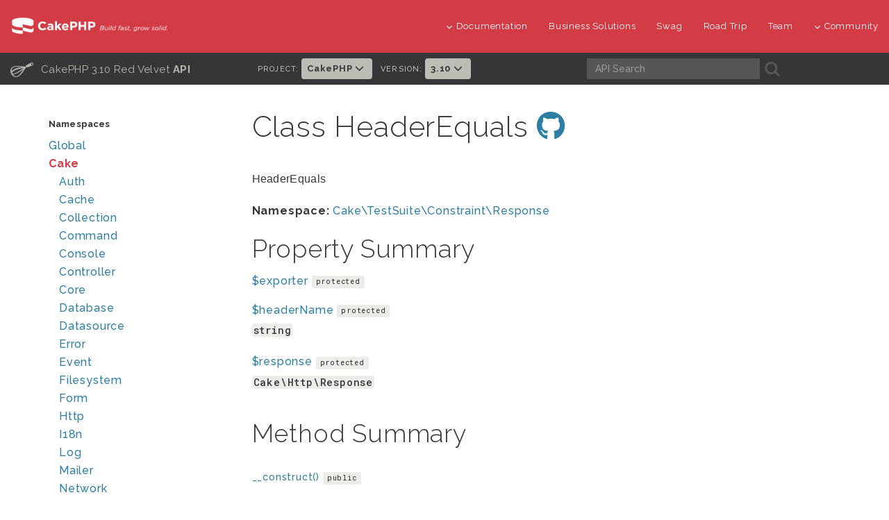

--- FILE ---
content_type: text/html
request_url: https://api.cakephp.org/3.10/class-Cake.TestSuite.Constraint.Response.HeaderEquals.html
body_size: 6003
content:
<!DOCTYPE html>
<html lang="en">
<head>
  <!-- Google tag (gtag.js) -->
  <script async src="https://www.googletagmanager.com/gtag/js?id=G-YJQ4MPQ3S4"></script>
  <script>
    window.dataLayer = window.dataLayer || [];
    function gtag(){dataLayer.push(arguments);}
    gtag('js', new Date());
    gtag('config', 'G-YJQ4MPQ3S4', { 'anonymize_ip': true });
  </script>

  <meta http-equiv="Content-Type" content="text/html; charset=utf-8">
  <meta name="viewport" content="width=device-width, initial-scale=1.0" />

  <title>Class HeaderEquals | CakePHP 3.10</title>

  <link rel="apple-touch-icon" sizes="180x180" href="./resources/favicons/apple-touch-icon.png">
  <link rel="icon" type="image/png" sizes="32x32" href="./resources/favicons/favicon-32x32.png">
  <link rel="icon" type="image/png" sizes="16x16" href="./resources/favicons/favicon-16x16.png">
  <link rel="icon" type="image/svg+xml" href="./resources/favicons/favicon.svg">
  <link rel="icon" type="image/png" href="./resources/favicons/favicon.png">
  <link rel="shortcut icon" type="image/x-icon" href="./resources/favicons/favicon.ico"/>
  <link rel="manifest" href="./resources/favicons/manifest.json">
  <link rel="mask-icon" href="./resources/favicons/safari-pinned-tab.svg" color="#D33C44">
  <meta name="msapplication-config" content="./resources/favicons/browserconfig.xml" />

  <meta name="apple-mobile-web-app-title" content="API - CakePHP">
  <meta name="application-name" content="API - CakePHP">
  <meta name="msapplication-TileColor" content="#D33C44">
  <meta name="theme-color" content="#D33C44">

  <link rel="stylesheet" type="text/css" href="./resources/css/font-awesome.min.css">
  <link rel="stylesheet" type="text/css" href="./resources/css/bootstrap.min.css">
  <link rel="stylesheet" type="text/css" href="./resources/css/styles.css">
  <link rel="stylesheet" type="text/css" href="./resources/css/responsive.css">
  <link rel="stylesheet" type="text/css" href="./resources/css/prism.css">

  <script type="text/javascript" src="./js/jquery.min.js"></script>
  <script type="text/javascript" src="./js/jquery.cookie.js"></script>
  <script type="text/javascript" src="./js/jquery.autocomplete.js"></script>
  <script type="text/javascript" src="./js/jquery.sortElements.js"></script>
  <script type="text/javascript" src="./js/jquery.sprintf.js"></script>
  <script type="text/javascript" src="./js/main.js"></script>
  <script type="text/javascript" src="./js/vendor.js"></script>
  <script type="text/javascript" src="./js/prism.js"></script>
  <script type="text/javascript" src="searchlist.js"></script>
  <script>
  $(document).ready(function () {
    $('pre > code').not('[class |= language]').addClass('language-php');
  });
  </script>
</head>

<body>

<div id="container">
  <header class="nav-down">
  <div class="container-fluid hidden-xs hidden-sm">
    <div class="row">
      <div class="col-sm-3 col-md-3">
        <a class="logo-cake" href="https://cakephp.org">
          <img alt="CakePHP" src="./resources/logo-cake.png">
        </a>
      </div>

      <div class="col-sm-9 col-md-9">
        <nav class="navbar-right" id="cake-nav">
          <ul class="menu">
            <li class="first">
              <a href="#"><i class="fa fa-menu fa-chevron-down"></i>Documentation</a>
              <ul class="submenu">
                <li><a href="https://book.cakephp.org"><i class="fa fa-menu fa-chevron-right"></i>Book</a></li>
<li><a href="https://api.cakephp.org"><i class="fa fa-menu fa-chevron-right"></i>API</a></li>

<li><a href="https://cakephp.org/documentation/videos"><i class="fa fa-menu fa-chevron-right"></i>Videos</a></li>
<li><a href="https://github.com/cakephp/cakephp#security"><i class="fa fa-menu fa-chevron-right"></i>Reporting Security Issues</a></li>
<li><a href="https://cakephp.org/privacy"><i class="fa fa-menu fa-chevron-right"></i>Privacy Policy</a></li>
<li><a href="https://cakephp.org/pages/trademark"><i class="fa fa-menu fa-chevron-right"></i>Logos &amp; Trademarks</a></li>

              </ul>
            </li>

            <li><a href="https://cakephp.org/business-solutions">Business Solutions</a></li>
            <li><a href="https://swag.cakephp.org/">Swag</a></li>
            <li><a href="https://cakephp.org/pages/road_trip">Road Trip</a></li>
            <li><a href="https://cakephp.org/pages/team">Team</a></li>

            <li>
              <a href="#"><i class="fa fa-menu fa-chevron-down"></i>Community</a>
              <div class="megamenu full">
                <div class="row">
                  <div class="col-6 pl30">
                    <ul class="megamenu-list">
                      <li class="menu-title"><i class="fa fa-menu-title fa-users"></i>Community</li>

<li><a href="https://cakephp.org/pages/get-involved"><i class="fa fa-menu fa-chevron-right"></i>Get Involved</a></li>
<li><a href="https://github.com/cakephp/cakephp/issues"><i class="fa fa-menu fa-chevron-right"></i>Issues (Github)</a></li>
<li><a href="https://bakery.cakephp.org"><i class="fa fa-menu fa-chevron-right"></i>Bakery</a></li>
<li><a href="https://github.com/FriendsOfCake/awesome-cakephp"><i class="fa fa-menu fa-chevron-right"></i>Featured Resources</a></li>
<li><a href="https://training.cakephp.org/"><i class="fa fa-menu fa-chevron-right"></i>Training</a></li>
<li><a href="https://cakephp.org/pages/meetups"><i class="fa fa-menu fa-chevron-right"></i>Meetups</a></li>
<li><a href="https://my.cakephp.org/login"><i class="fa fa-menu fa-chevron-right"></i>My CakePHP</a></li>
<li><a href="https://cakefest.org"><i class="fa fa-menu fa-chevron-right"></i>CakeFest</a></li>
<li><a href="https://cakephp.org/pages/newsletter"><i class="fa fa-menu fa-chevron-right"></i>Newsletter</a></li>
<li><a href="https://www.linkedin.com/groups/4623165"><i class="fa fa-menu fa-chevron-right"></i>Linkedin</a></li>
<li><a href="https://www.youtube.com/user/CakePHP"><i class="fa fa-menu fa-chevron-right"></i>YouTube</a></li>
<li><a href="https://www.facebook.com/CakePHP/"><i class="fa fa-menu fa-chevron-right"></i>Facebook</a></li>
<li><a href="https://twitter.com/cakephp"><i class="fa fa-menu fa-chevron-right"></i>Twitter</a></li>
<li><a href="https://phpc.social/@cakephp" rel="me"<i class="fa fa-menu fa-chevron-right"></i>Mastodon</a></li>

                    </ul>
                  </div>
                  <div class="col-6 pl30">
                    <ul class="megamenu-list">
                      <li class="menu-title"><i class="fa fa-menu-title fa-comments-o"></i>Help &amp; Support</li>

<li><a href="https://discourse.cakephp.org"><i class="fa fa-menu fa-chevron-right"></i>Forum</a></li>
<li><a href="https://stackoverflow.com/tags/cakephp"><i class="fa fa-menu fa-chevron-right"></i>Stack Overflow</a></li>
<li><a href="https://webchat.freenode.net/?channels=cakephp"><i class="fa fa-menu fa-chevron-right"></i>IRC</a></li>
<li><a href="https://slack-invite.cakephp.org/"><i class="fa fa-menu fa-chevron-right"></i>Slack</a></li>
<li><a href="https://cakedc.com"><i class="fa fa-menu fa-chevron-right"></i>Paid Support</a></li>

                    </ul>
                  </div>
                </div>
              </div>
            </li>
          </ul>
        </nav>
      </div>
    </div>
  </div>

    <div class="container-fluid hidden-md hidden-lg">
    <div class="row">
      <div class="col-sm-6 col-xs-6">
        <a class="logo-cake" href="https://cakephp.org">
          <img alt="CakePHP" src="./resources/logo-cake.png">
        </a>
      </div>

      <div class="col-sm-6 col-xs-6">
        <div class="navbar-right">
          <button id="btn-menu" class="btn-menu" data-toggle="modal" data-target="#modal" title="toggle button">
            <i class="fa fa-bars toggle-modal"></i>
          </button>
        </div>
        <div id="wrap">
          <form class="search" method="get">
            <input type="hidden" name="ie" value="UTF-8">
            <input type="search" name="q" placeholder="What are you looking for?">
            <input id="search_submit" value="Search" type="submit">
          </form>
        </div>
      </div>
    </div>
  </div>

    <section id="nav-cook" class="hidden-xs hidden-sm">
    <div class="container-fluid ">
      <div class="row back-book">
        <div class="col-md-3 t-api-title hidden-sm hidden-xs">
          <h2>
            <a href="index.html">
              <span class="glyph_range icon-submenu icon-submenu-cook">C</span>
              CakePHP 3.10 Red Velvet
              <strong>API</strong>
            </a>
          </h2>
        </div>

        <div class="col-md-5 t-api-nav p0">
          <ul class="navigation">
            
            
            
                        <li class="version-picker">
              <h6>Project:</h6>
              <ul class="nav navbar-nav">
                <li class="dropdown">
                  <a href="#" class="dropdown-toggle" data-toggle="dropdown" role="button" aria-haspopup="true" aria-expanded="false">
                    CakePHP <i class="fa fa-menu-en fa-chevron-down"></i>
                  </a>
                  <ul class="dropdown-menu">
                    <li><a href="/">CakePHP</a></li>
                    <li><a href="/authentication/">Authentication</a></li>
                    <li><a href="/authorization/">Authorization</a></li>
                    <li><a href="/chronos/">Chronos</a></li>
                    <li><a href="/elastic-search/">Elastic Search</a></li>
                    <li><a href="/queue/">Queue</a></li>
                  </ul>
                </li>
              </ul>
            </li>

                        <li class="version-picker">
              <h6>Version:</h6>
              <ul class="nav navbar-nav">
                <li class="dropdown">
                  <a href="#" class="dropdown-toggle" data-toggle="dropdown" role="button" aria-haspopup="true" aria-expanded="false">
                    3.10 <i class="fa fa-menu-en fa-chevron-down"></i>
                  </a>
                  <ul class="dropdown-menu">
                                          <li><a href="../5.2/">5.2</a></li>
                                          <li><a href="../5.1/">5.1</a></li>
                                          <li><a href="../5.0/">5.0</a></li>
                                          <li><a href="../4.6/">4.6</a></li>
                                          <li><a href="../4.5/">4.5</a></li>
                                          <li><a href="../4.4/">4.4</a></li>
                                          <li><a href="../4.3/">4.3</a></li>
                                          <li><a href="../4.2/">4.2</a></li>
                                          <li><a href="../4.1/">4.1</a></li>
                                          <li><a href="../4.0/">4.0</a></li>
                                          <li><a href="../3.10">3.10</a></li>
                                          <li><a href="../3.9/">3.9</a></li>
                                          <li><a href="../3.8/">3.8</a></li>
                                          <li><a href="../3.7/">3.7</a></li>
                                          <li><a href="../3.6/">3.6</a></li>
                                          <li><a href="../3.5/">3.5</a></li>
                                          <li><a href="../3.4/">3.4</a></li>
                                          <li><a href="../3.3/">3.3</a></li>
                                          <li><a href="../3.2/">3.2</a></li>
                                          <li><a href="../3.1/">3.1</a></li>
                                          <li><a href="../3.0/">3.0</a></li>
                                          <li><a href="../2.10/">2.10</a></li>
                                          <li><a href="../2.9/">2.9</a></li>
                                          <li><a href="../2.8/">2.8</a></li>
                                          <li><a href="../2.7/">2.7</a></li>
                                          <li><a href="../2.6/">2.6</a></li>
                                          <li><a href="../2.5/">2.5</a></li>
                                          <li><a href="../2.4/">2.4</a></li>
                                          <li><a href="../2.3/">2.3</a></li>
                                          <li><a href="../2.2/">2.2</a></li>
                                          <li><a href="../2.1/">2.1</a></li>
                                          <li><a href="../2.0/">2.0</a></li>
                                          <li><a href="../1.3/">1.3</a></li>
                                          <li><a href="../1.2/">1.2</a></li>
                                      </ul>
                </li>
              </ul>
            </li>
          </ul>
        </div>

        <div class="col-md-4 search-cook p0">
          <form class="search" method="get">
            <div class="col-md-7 p0">
              <input class="form-control form-cook" autocomplete="off" type="search" name="q" size="18" placeholder='API Search' />
            </div>
            <div class="col-md-2 p0">
              <button type="submit">
                <span class="glyph_range icon-submenu icon-submenu-cook">A</span>
              </button>
            </div>
          </form>
        </div>
      </div>
    </div>
  </section>
</header>

<section class="nav-btn visible-sm visible-xs">
  <div class="container">
    <div class="row">
      <div class="col-sm-6 col-xs-6 text-center">
        <button id="btn-nav" class="btn btn-b btn-nav" data-toggle="modal" data-target="#modal"><strong>Navigation</strong></button>
      </div>

      <div class="col-sm-6 col-xs-6 text-center">
        <button id="btn-toc" class="btn btn-b btn-nav" data-toggle="modal" data-target="#modal"><strong>Class Navigation</strong></button>
      </div>
    </div>
  </div>
</section>

<div id="modal" class="modal fade" tabindex="-1" role="dialog" aria-labelledby="modal-header">
  <div class="modal-dialog" role="document">
    <div class="modal-content">
      <div class="modal-header">
        <button type="button" class="close" data-dismiss="modal" aria-label="Close">
          <span aria-hidden="true">&times;</span>
        </button>
        <h4 class="modal-title-cookbook" id="modal-header"></h4>
      </div>
      <div class="modal-body"></div>
    </div>
  </div>
</div>


  <div class="container page-container">
    <div class="row">
      <div id="class-nav" class="col-md-3 hidden-sm hidden-xs">
        <div id="menu">
          <div id="groups">
            <h3 class="nav-title">Namespaces</h3>
            <ul class="nav-list">
              
                                                              <li class="">
                  <a href="namespace-Global.html">Global</a>
                                  </li>
              
                                                              <li class="active">
                  <a href="namespace-Cake.html">Cake</a>
                                    <ul>
                                                                          <li class="">
                  <a href="namespace-Cake.Auth.html">Auth</a>
                                  </li>
              
                                                                          <li class="">
                  <a href="namespace-Cake.Cache.html">Cache</a>
                                  </li>
              
                                                                          <li class="">
                  <a href="namespace-Cake.Collection.html">Collection</a>
                                  </li>
              
                                                                          <li class="">
                  <a href="namespace-Cake.Command.html">Command</a>
                                  </li>
              
                                                                          <li class="">
                  <a href="namespace-Cake.Console.html">Console</a>
                                  </li>
              
                                                                          <li class="">
                  <a href="namespace-Cake.Controller.html">Controller</a>
                                  </li>
              
                                                                          <li class="">
                  <a href="namespace-Cake.Core.html">Core</a>
                                  </li>
              
                                                                          <li class="">
                  <a href="namespace-Cake.Database.html">Database</a>
                                  </li>
              
                                                                          <li class="">
                  <a href="namespace-Cake.Datasource.html">Datasource</a>
                                  </li>
              
                                                                          <li class="">
                  <a href="namespace-Cake.Error.html">Error</a>
                                  </li>
              
                                                                          <li class="">
                  <a href="namespace-Cake.Event.html">Event</a>
                                  </li>
              
                                                                          <li class="">
                  <a href="namespace-Cake.Filesystem.html">Filesystem</a>
                                  </li>
              
                                                                          <li class="">
                  <a href="namespace-Cake.Form.html">Form</a>
                                  </li>
              
                                                                          <li class="">
                  <a href="namespace-Cake.Http.html">Http</a>
                                  </li>
              
                                                                          <li class="">
                  <a href="namespace-Cake.I18n.html">I18n</a>
                                  </li>
              
                                                                          <li class="">
                  <a href="namespace-Cake.Log.html">Log</a>
                                  </li>
              
                                                                          <li class="">
                  <a href="namespace-Cake.Mailer.html">Mailer</a>
                                  </li>
              
                                                                          <li class="">
                  <a href="namespace-Cake.Network.html">Network</a>
                                  </li>
              
                                                                          <li class="">
                  <a href="namespace-Cake.ORM.html">ORM</a>
                                  </li>
              
                                                                          <li class="">
                  <a href="namespace-Cake.Routing.html">Routing</a>
                                  </li>
              
                                                                          <li class="">
                  <a href="namespace-Cake.Shell.html">Shell</a>
                                  </li>
              
                                                                          <li class="active">
                  <a href="namespace-Cake.TestSuite.html">TestSuite</a>
                                    <ul>
                                                                          <li class="active">
                  <a href="namespace-Cake.TestSuite.Constraint.html">Constraint</a>
                                    <ul>
                                                                          <li class="">
                  <a href="namespace-Cake.TestSuite.Constraint.Console.html">Console</a>
                                  </li>
              
                                                                          <li class="">
                  <a href="namespace-Cake.TestSuite.Constraint.Email.html">Email</a>
                                  </li>
              
                                                                          <li class="active">
                  <a href="namespace-Cake.TestSuite.Constraint.Response.html">Response</a>
                                  </li>
              
                                                                          <li class="">
                  <a href="namespace-Cake.TestSuite.Constraint.Session.html">Session</a>
                                  </li>
              
                                                                          <li class="">
                  <a href="namespace-Cake.TestSuite.Constraint.View.html">View</a>
                                  </li>
              
                                      </ul>
                                  </li>
              
                                                                          <li class="">
                  <a href="namespace-Cake.TestSuite.Fixture.html">Fixture</a>
                                  </li>
              
                                                                          <li class="">
                  <a href="namespace-Cake.TestSuite.Stub.html">Stub</a>
                                  </li>
              
                                      </ul>
                                  </li>
              
                                                                          <li class="">
                  <a href="namespace-Cake.Utility.html">Utility</a>
                                  </li>
              
                                                                          <li class="">
                  <a href="namespace-Cake.Validation.html">Validation</a>
                                  </li>
              
                                                                          <li class="">
                  <a href="namespace-Cake.View.html">View</a>
                                  </li>
              
                                      </ul>
                                  </li>
              
                          </ul>
          </div>
        </div>
      </div>

      <div id="right" class="col-md-9">
        <div id="content" class="class">
  <h1>
    Class
          HeaderEquals
              <a href="https://github.com/cakephp/cakephp/blob/3.x/src/TestSuite/Constraint/Response/HeaderEquals.php#L23" title="Permalink to Github" target="_blank"><i class="fa-brands fa-github"></i></a>
      </h1>

  <div class="description">
    <p>HeaderEquals</p>
    
  </div>

  
  <div class="info">
        
    <b>Namespace:</b> <a href="namespace-Cake.TestSuite.Constraint.Response.html">Cake\TestSuite\Constraint\Response</a><br>

    
    
    
      </div>

  
      <div class="section">
  <h2>Property Summary</h2>
  <ul class="member-summary properties">
          <li class="clearfix">
        <div class="name">
        <a href="#$exporter">$exporter</a>

          <span class="attributes">
            <span class="label">protected</span>

                                              </span>
        </div>

        
        <div class="description">
          
        </div>
      </li>
          <li class="clearfix">
        <div class="name">
        <a href="#$headerName">$headerName</a>

          <span class="attributes">
            <span class="label">protected</span>

                                              </span>
        </div>

                <div class="property-type"><code>string</code></div>
        
        <div class="description">
          
        </div>
      </li>
          <li class="clearfix">
        <div class="name">
        <a href="#$response">$response</a>

          <span class="attributes">
            <span class="label">protected</span>

                                              </span>
        </div>

                <div class="property-type"><code>Cake\Http\Response</code></div>
        
        <div class="description">
          
        </div>
      </li>
      </ul>
</div>

  
        <div class="section">
    <h2>Method Summary</h2>
    <ul class="member-summary">
              <li class="clearfix">
          <h5 class="function-name">
            <a href="#__construct()">__construct()</a>

            
            <span class="label">public</span>
                                              </h5>
          <div class="description detailed">
            <p>Constructor.</p>
          </div>
        </li>
              <li class="clearfix">
          <h5 class="function-name">
            <a href="#_getBodyAsString()">_getBodyAsString()</a>

            
            <span class="label">protected</span>
                                              </h5>
          <div class="description detailed">
            <p>Get the response body as string</p>
          </div>
        </li>
              <li class="clearfix">
          <h5 class="function-name">
            <a href="#additionalFailureDescription()">additionalFailureDescription()</a>

            
            <span class="label">protected</span>
                                              </h5>
          <div class="description detailed">
            <p>Return additional failure description where needed</p>
          </div>
        </li>
              <li class="clearfix">
          <h5 class="function-name">
            <a href="#count()">count()</a>

            
            <span class="label">public</span>
                                              </h5>
          <div class="description detailed">
            <p>Counts the number of constraint elements.</p>
          </div>
        </li>
              <li class="clearfix">
          <h5 class="function-name">
            <a href="#evaluate()">evaluate()</a>

            
            <span class="label">public</span>
                                              </h5>
          <div class="description detailed">
            <p>Evaluates the constraint for parameter $other</p>
          </div>
        </li>
              <li class="clearfix">
          <h5 class="function-name">
            <a href="#fail()">fail()</a>

            
            <span class="label">protected</span>
                                              </h5>
          <div class="description detailed">
            <p>Throws an exception for the given compared value and test description</p>
          </div>
        </li>
              <li class="clearfix">
          <h5 class="function-name">
            <a href="#failureDescription()">failureDescription()</a>

            
            <span class="label">protected</span>
                                              </h5>
          <div class="description detailed">
            <p>Returns the description of the failure</p>
          </div>
        </li>
              <li class="clearfix">
          <h5 class="function-name">
            <a href="#matches()">matches()</a>

            
            <span class="label">public</span>
                                              </h5>
          <div class="description detailed">
            <p>Checks assertion</p>
          </div>
        </li>
              <li class="clearfix">
          <h5 class="function-name">
            <a href="#toString()">toString()</a>

            
            <span class="label">public</span>
                                              </h5>
          <div class="description detailed">
            <p>Assertion message</p>
          </div>
        </li>
          </ul>


    <div class="section">
  <h2>Method Detail</h2>
      <div class="method-detail">
      <a id="__construct()"></a>
      <h3 class="method-name">
        __construct()
        <a href="#__construct()" class="permalink" title="Permalink to __construct()">¶</a>
                  <a href="https://github.com/cakephp/cakephp/blob/3.x/src/TestSuite/Constraint/Response/HeaderEquals.php#L36" class="permalink" title="Permalink to Github" target="_blank"><i class="fa-brands fa-github"></i></a>
        
        
                <span class="label">public</span>
                                      </h3>

      <pre><code class="language-php">__construct(Response $response, string $headerName)</code></pre>

      <div class="description detailed">
        <p>Constructor.</p>
        

        
                  <h6>Parameters</h6>
          <div class="parameter-list list">
          <dl>
                          <dt>
                <code>Response</code>
                <var>$response</var>
                              </dt>
              <dd><p>Response</p></dd>
                          <dt>
                <code>string</code>
                <var>$headerName</var>
                              </dt>
              <dd><p>Header name</p></dd>
                      </dl>
          </div>
        
        
        
        
              </div>
    </div>
      <div class="method-detail">
      <a id="_getBodyAsString()"></a>
      <h3 class="method-name">
        _getBodyAsString()
        <a href="#_getBodyAsString()" class="permalink" title="Permalink to _getBodyAsString()">¶</a>
                  <a href="https://github.com/cakephp/cakephp/blob/3.x/src/TestSuite/Constraint/Response/ResponseBase.php#L52" class="permalink" title="Permalink to Github" target="_blank"><i class="fa-brands fa-github"></i></a>
        
        
                <span class="label">protected</span>
                                      </h3>

      <pre><code class="language-php">_getBodyAsString(): string</code></pre>

      <div class="description detailed">
        <p>Get the response body as string</p>
        

        
        
                  <h6>Returns</h6>
          <div class="list">
            <code>string</code><br>
                          <p>The response body.</p>
                      </div>
        
        
        
              </div>
    </div>
      <div class="method-detail">
      <a id="additionalFailureDescription()"></a>
      <h3 class="method-name">
        additionalFailureDescription()
        <a href="#additionalFailureDescription()" class="permalink" title="Permalink to additionalFailureDescription()">¶</a>
        
        
                <span class="label">protected</span>
                                      </h3>

      <pre><code class="language-php">additionalFailureDescription(mixed $other): string</code></pre>

      <div class="description detailed">
        <p>Return additional failure description where needed</p>
        <p>The function can be overridden to provide additional failure
information like a diff</p>

        
                  <h6>Parameters</h6>
          <div class="parameter-list list">
          <dl>
                          <dt>
                <code>mixed</code>
                <var>$other</var>
                              </dt>
              <dd><p>Evaluated value or object.</p></dd>
                      </dl>
          </div>
        
                  <h6>Returns</h6>
          <div class="list">
            <code>string</code><br>
                      </div>
        
        
        
              </div>
    </div>
      <div class="method-detail">
      <a id="count()"></a>
      <h3 class="method-name">
        count()
        <a href="#count()" class="permalink" title="Permalink to count()">¶</a>
        
        
                <span class="label">public</span>
                                      </h3>

      <pre><code class="language-php">count(): int</code></pre>

      <div class="description detailed">
        <p>Counts the number of constraint elements.</p>
        

        
        
                  <h6>Returns</h6>
          <div class="list">
            <code>int</code><br>
                      </div>
        
        
        
              </div>
    </div>
      <div class="method-detail">
      <a id="evaluate()"></a>
      <h3 class="method-name">
        evaluate()
        <a href="#evaluate()" class="permalink" title="Permalink to evaluate()">¶</a>
        
        
                <span class="label">public</span>
                                      </h3>

      <pre><code class="language-php">evaluate(mixed $other, string $description = &#039;&#039;, bool $returnResult = false): mixed</code></pre>

      <div class="description detailed">
        <p>Evaluates the constraint for parameter $other</p>
        <p>If $returnResult is set to false (the default), an exception is thrown
in case of a failure. null is returned otherwise.</p>
<p>If $returnResult is true, the result of the evaluation is returned as
a boolean value instead: true in case of success, false in case of a
failure.</p>

        
                  <h6>Parameters</h6>
          <div class="parameter-list list">
          <dl>
                          <dt>
                <code>mixed</code>
                <var>$other</var>
                              </dt>
              <dd><p>Value or object to evaluate.</p></dd>
                          <dt>
                <code>string</code>
                <var>$description</var>
                                  <span class="label">optional</span>
                              </dt>
              <dd><p>Additional information about the test</p></dd>
                          <dt>
                <code>bool</code>
                <var>$returnResult</var>
                                  <span class="label">optional</span>
                              </dt>
              <dd><p>Whether to return a result or throw an exception</p></dd>
                      </dl>
          </div>
        
                  <h6>Returns</h6>
          <div class="list">
            <code>mixed</code><br>
                      </div>
        
                  <h6>Throws</h6>
          <div class="list">
                          <code>ExpectationFailedException</code><br>
              
                      </div>
        
        
              </div>
    </div>
      <div class="method-detail">
      <a id="fail()"></a>
      <h3 class="method-name">
        fail()
        <a href="#fail()" class="permalink" title="Permalink to fail()">¶</a>
        
        
                <span class="label">protected</span>
                                      </h3>

      <pre><code class="language-php">fail(mixed $other, string $description, ComparisonFailure $comparisonFailure = null)</code></pre>

      <div class="description detailed">
        <p>Throws an exception for the given compared value and test description</p>
        

        
                  <h6>Parameters</h6>
          <div class="parameter-list list">
          <dl>
                          <dt>
                <code>mixed</code>
                <var>$other</var>
                              </dt>
              <dd><p>Evaluated value or object.</p></dd>
                          <dt>
                <code>string</code>
                <var>$description</var>
                              </dt>
              <dd><p>Additional information about the test</p></dd>
                          <dt>
                <code>ComparisonFailure</code>
                <var>$comparisonFailure</var>
                                  <span class="label">optional</span>
                              </dt>
              <dd></dd>
                      </dl>
          </div>
        
        
                  <h6>Throws</h6>
          <div class="list">
                          <code>ExpectationFailedException</code><br>
              
                      </div>
        
        
              </div>
    </div>
      <div class="method-detail">
      <a id="failureDescription()"></a>
      <h3 class="method-name">
        failureDescription()
        <a href="#failureDescription()" class="permalink" title="Permalink to failureDescription()">¶</a>
        
        
                <span class="label">protected</span>
                                      </h3>

      <pre><code class="language-php">failureDescription(mixed $other): string</code></pre>

      <div class="description detailed">
        <p>Returns the description of the failure</p>
        <p>The beginning of failure messages is &quot;Failed asserting that&quot; in most
cases. This method should return the second part of that sentence.</p>
<p>To provide additional failure information additionalFailureDescription
can be used.</p>

        
                  <h6>Parameters</h6>
          <div class="parameter-list list">
          <dl>
                          <dt>
                <code>mixed</code>
                <var>$other</var>
                              </dt>
              <dd><p>Evaluated value or object.</p></dd>
                      </dl>
          </div>
        
                  <h6>Returns</h6>
          <div class="list">
            <code>string</code><br>
                      </div>
        
        
        
              </div>
    </div>
      <div class="method-detail">
      <a id="matches()"></a>
      <h3 class="method-name">
        matches()
        <a href="#matches()" class="permalink" title="Permalink to matches()">¶</a>
                  <a href="https://github.com/cakephp/cakephp/blob/3.x/src/TestSuite/Constraint/Response/HeaderEquals.php#L49" class="permalink" title="Permalink to Github" target="_blank"><i class="fa-brands fa-github"></i></a>
        
        
                <span class="label">public</span>
                                      </h3>

      <pre><code class="language-php">matches(mixed $other): bool</code></pre>

      <div class="description detailed">
        <p>Checks assertion</p>
        <p>This method can be overridden to implement the evaluation algorithm.</p>

        
                  <h6>Parameters</h6>
          <div class="parameter-list list">
          <dl>
                          <dt>
                <code>mixed</code>
                <var>$other</var>
                              </dt>
              <dd><p>Expected content</p></dd>
                      </dl>
          </div>
        
                  <h6>Returns</h6>
          <div class="list">
            <code>bool</code><br>
                      </div>
        
        
        
              </div>
    </div>
      <div class="method-detail">
      <a id="toString()"></a>
      <h3 class="method-name">
        toString()
        <a href="#toString()" class="permalink" title="Permalink to toString()">¶</a>
                  <a href="https://github.com/cakephp/cakephp/blob/3.x/src/TestSuite/Constraint/Response/HeaderEquals.php#L59" class="permalink" title="Permalink to Github" target="_blank"><i class="fa-brands fa-github"></i></a>
        
        
                <span class="label">public</span>
                                      </h3>

      <pre><code class="language-php">toString(): string</code></pre>

      <div class="description detailed">
        <p>Assertion message</p>
        

        
        
                  <h6>Returns</h6>
          <div class="list">
            <code>string</code><br>
                      </div>
        
        
        
              </div>
    </div>
  </div>

  
      <div class="section">
  <h2>Property Detail</h2>
      <div class="property-detail">
      <a id="$exporter"></a>
      <h3 class="property-name">
        <var>$exporter</var>
        <a href="#$exporter" class="permalink" title="Permalink $exporter">¶</a>
        
        <span class="label">protected</span>

                              </h3>

      <div class="description detailed">
        
        

        <h6>Type</h6>
        <div class="list">
          <code></code><br>
        </div>
      </div>
    </div>
      <div class="property-detail">
      <a id="$headerName"></a>
      <h3 class="property-name">
        <var>$headerName</var>
        <a href="#$headerName" class="permalink" title="Permalink $headerName">¶</a>
                  <a href="https://github.com/cakephp/cakephp/blob/3.x/src/TestSuite/Constraint/Response/HeaderEquals.php#L28" class="permalink" title="Permalink to Github" target="_blank"><i class="fa-brands fa-github"></i></a>
        
        <span class="label">protected</span>

                              </h3>

      <div class="description detailed">
        
        

        <h6>Type</h6>
        <div class="list">
          <code>string</code><br>
        </div>
      </div>
    </div>
      <div class="property-detail">
      <a id="$response"></a>
      <h3 class="property-name">
        <var>$response</var>
        <a href="#$response" class="permalink" title="Permalink $response">¶</a>
                  <a href="https://github.com/cakephp/cakephp/blob/3.x/src/TestSuite/Constraint/Response/ResponseBase.php#L29" class="permalink" title="Permalink to Github" target="_blank"><i class="fa-brands fa-github"></i></a>
        
        <span class="label">protected</span>

                              </h3>

      <div class="description detailed">
        
        

        <h6>Type</h6>
        <div class="list">
          <code>Cake\Http\Response</code><br>
        </div>
      </div>
    </div>
  </div>

  </div>
      </div>
    </div>
  </div>
</div>

<section id="socials" class="back-3">
  <div class="container-fluid">
    <div class="row">
      <div class="col-xs-12 col-sm-12 col-lg-12 social-footer text-center ">
        <a href="https://twitter.com/cakephp" aria-label="Twitter" data-toggle="tooltip" title="Twitter"><i class="fa-brands icon-social fa-twitter"></i></a>
        <a href="https://www.facebook.com/groups/cake.community" aria-label="Facebook" data-toggle="tooltip" title="Facebook"><i class="fa-brands icon-social fa-facebook"></i></a>
        <a href="https://www.youtube.com/user/CakePHP" aria-label="Youtube" data-toggle="tooltip" title="Youtube"><i class="fa-brands icon-social fa-youtube"></i></a>
        <a href="https://www.linkedin.com/groups/4623165" aria-label="Linkedin" data-toggle="tooltip" title="LinkedIn"><i class="fa-brands icon-social fa-linkedin-in"></i></a>
        <a href="https://github.com/cakephp" aria-label="Github" data-toggle="tooltip" title="Github"><i class="fa-brands icon-social fa-git"></i></a>
        <a href="https://slack-invite.cakephp.org/" aria-label="Slack" target="_blank" title="Slack" data-toggle="tooltip"><i class="fa-brands fa-slack icon-social"></i></a>
        <a href="https://stackoverflow.com/tags/cakephp" aria-label="Stack Overflow" data-toggle="tooltip" title="Stack Overflow"><i class="fa-brands icon-social fa-stack-overflow"></i></a>
        <a href="https://phpc.social/@cakephp" rel="me" aria-label="Mastodon" data-toggle="tooltip" title="Mastodon"><i class="fa-brands icon-social fa-mastodon"></i></a>
      </div>
    </div>
  </div>
</section>

<footer id="footer" class="footer-wrapper">
  <div class="container">
    <div class="row col-p30">
      <div class="col-sm-12 col-md-3">
        <div class="footer-widget t-footer">
          <div class="col-md-12">
            <a href="https://www.openhub.net/p/cakephp">
              <img alt="OpenHub" src="./resources/open-hub.svg" style="opacity: .5" aria-label="openHub">
            </a>
            <div class="mt10">
              <a href="https://pingping.io">
                <img alt="Pingping" src="./resources/pingping.png" aria-label="pingping.io">
              </a>
            </div>
            <div class="mt10">
              <a href="https://www.linode.com/">
                <img alt="Linode" src="./resources/linode.png" aria-label="Linode">
              </a>
            </div>
          </div>
        </div>
      </div>

      <div class="col-sm-12 col-md-9">
        <div class="col-md-3 col-sm-6 business-solution">
          <ul class="footer-menu">
            <li class="menu-title">
	<a href="https://cakephp.org/business-solutions"><i class="fa fa-menu-title fa-briefcase"></i>Business Solutions</a>
</li>
<li class="menu-title mt30">
	<a href="https://cakephp.org/showcase"><i class="fa fa-menu-title fa-desktop"></i>Showcase</a>
</li>

          </ul>
        </div>

        <div class="col-md-3 col-sm-6">
          <ul class="footer-menu">
            <li class="menu-title">
	<i class="fa fa-menu-title fa-book"></i>Documentation
</li>



            <li><a href="https://book.cakephp.org"><i class="fa fa-menu fa-chevron-right"></i>Book</a></li>
<li><a href="https://api.cakephp.org"><i class="fa fa-menu fa-chevron-right"></i>API</a></li>

<li><a href="https://cakephp.org/documentation/videos"><i class="fa fa-menu fa-chevron-right"></i>Videos</a></li>
<li><a href="https://github.com/cakephp/cakephp#security"><i class="fa fa-menu fa-chevron-right"></i>Reporting Security Issues</a></li>
<li><a href="https://cakephp.org/privacy"><i class="fa fa-menu fa-chevron-right"></i>Privacy Policy</a></li>
<li><a href="https://cakephp.org/pages/trademark"><i class="fa fa-menu fa-chevron-right"></i>Logos &amp; Trademarks</a></li>

          </ul>
        </div>

        <div class="col-md-3 col-sm-6">
          <ul class="footer-menu">
            <li class="menu-title"><i class="fa fa-menu-title fa-users"></i>Community</li>

<li><a href="https://cakephp.org/pages/get-involved"><i class="fa fa-menu fa-chevron-right"></i>Get Involved</a></li>
<li><a href="https://github.com/cakephp/cakephp/issues"><i class="fa fa-menu fa-chevron-right"></i>Issues (Github)</a></li>
<li><a href="https://bakery.cakephp.org"><i class="fa fa-menu fa-chevron-right"></i>Bakery</a></li>
<li><a href="https://github.com/FriendsOfCake/awesome-cakephp"><i class="fa fa-menu fa-chevron-right"></i>Featured Resources</a></li>
<li><a href="https://training.cakephp.org/"><i class="fa fa-menu fa-chevron-right"></i>Training</a></li>
<li><a href="https://cakephp.org/pages/meetups"><i class="fa fa-menu fa-chevron-right"></i>Meetups</a></li>
<li><a href="https://my.cakephp.org/login"><i class="fa fa-menu fa-chevron-right"></i>My CakePHP</a></li>
<li><a href="https://cakefest.org"><i class="fa fa-menu fa-chevron-right"></i>CakeFest</a></li>
<li><a href="https://cakephp.org/pages/newsletter"><i class="fa fa-menu fa-chevron-right"></i>Newsletter</a></li>
<li><a href="https://www.linkedin.com/groups/4623165"><i class="fa fa-menu fa-chevron-right"></i>Linkedin</a></li>
<li><a href="https://www.youtube.com/user/CakePHP"><i class="fa fa-menu fa-chevron-right"></i>YouTube</a></li>
<li><a href="https://www.facebook.com/CakePHP/"><i class="fa fa-menu fa-chevron-right"></i>Facebook</a></li>
<li><a href="https://twitter.com/cakephp"><i class="fa fa-menu fa-chevron-right"></i>Twitter</a></li>
<li><a href="https://phpc.social/@cakephp" rel="me"<i class="fa fa-menu fa-chevron-right"></i>Mastodon</a></li>

          </ul>
        </div>

        <div class="col-md-3 col-sm-6">
          <ul class="footer-menu">
            <li class="menu-title"><i class="fa fa-menu-title fa-comments-o"></i>Help &amp; Support</li>

<li><a href="https://discourse.cakephp.org"><i class="fa fa-menu fa-chevron-right"></i>Forum</a></li>
<li><a href="https://stackoverflow.com/tags/cakephp"><i class="fa fa-menu fa-chevron-right"></i>Stack Overflow</a></li>
<li><a href="https://webchat.freenode.net/?channels=cakephp"><i class="fa fa-menu fa-chevron-right"></i>IRC</a></li>
<li><a href="https://slack-invite.cakephp.org/"><i class="fa fa-menu fa-chevron-right"></i>Slack</a></li>
<li><a href="https://cakedc.com"><i class="fa fa-menu fa-chevron-right"></i>Paid Support</a></li>

          </ul>
        </div>
      </div>
    </div>

    <div class="row">
      <div class="col-md-12 text-center mt30">
        <p class="copyright">
          Generated using <a href="https://github.com/cakephp/cakephp-api-docs">CakePHP API Docs</a>
        </p>
      </div>
    </div>
  </div>
</footer>

</body>
</html>


--- FILE ---
content_type: application/javascript
request_url: https://api.cakephp.org/3.10/searchlist.js
body_size: 36598
content:
var searchEntries = [["i","Cake\\Auth\\Storage\\StorageInterface"],["i","Cake\\Auth\\Storage\\StorageInterface::delete()"],["i","Cake\\Auth\\Storage\\StorageInterface::read()"],["i","Cake\\Auth\\Storage\\StorageInterface::redirectUrl()"],["i","Cake\\Auth\\Storage\\StorageInterface::write()"],["c","Cake\\Auth\\Storage\\MemoryStorage"],["c","Cake\\Auth\\Storage\\MemoryStorage::delete()"],["c","Cake\\Auth\\Storage\\MemoryStorage::read()"],["c","Cake\\Auth\\Storage\\MemoryStorage::redirectUrl()"],["c","Cake\\Auth\\Storage\\MemoryStorage::write()"],["c","Cake\\Auth\\Storage\\SessionStorage"],["c","Cake\\Auth\\Storage\\SessionStorage::__construct()"],["c","Cake\\Auth\\Storage\\SessionStorage::delete()"],["c","Cake\\Auth\\Storage\\SessionStorage::read()"],["c","Cake\\Auth\\Storage\\SessionStorage::redirectUrl()"],["c","Cake\\Auth\\Storage\\SessionStorage::write()"],["c","Cake\\Auth\\AbstractPasswordHasher"],["c","Cake\\Auth\\AbstractPasswordHasher::__construct()"],["c","Cake\\Auth\\AbstractPasswordHasher::check()"],["c","Cake\\Auth\\AbstractPasswordHasher::hash()"],["c","Cake\\Auth\\AbstractPasswordHasher::needsRehash()"],["c","Cake\\Auth\\BaseAuthenticate"],["c","Cake\\Auth\\BaseAuthenticate::__construct()"],["c","Cake\\Auth\\BaseAuthenticate::authenticate()"],["c","Cake\\Auth\\BaseAuthenticate::getUser()"],["c","Cake\\Auth\\BaseAuthenticate::implementedEvents()"],["c","Cake\\Auth\\BaseAuthenticate::needsPasswordRehash()"],["c","Cake\\Auth\\BaseAuthenticate::passwordHasher()"],["c","Cake\\Auth\\BaseAuthenticate::unauthenticated()"],["c","Cake\\Auth\\BaseAuthorize"],["c","Cake\\Auth\\BaseAuthorize::__construct()"],["c","Cake\\Auth\\BaseAuthorize::authorize()"],["c","Cake\\Auth\\BasicAuthenticate"],["c","Cake\\Auth\\BasicAuthenticate::authenticate()"],["c","Cake\\Auth\\BasicAuthenticate::getUser()"],["c","Cake\\Auth\\BasicAuthenticate::loginHeaders()"],["c","Cake\\Auth\\BasicAuthenticate::unauthenticated()"],["c","Cake\\Auth\\ControllerAuthorize"],["c","Cake\\Auth\\ControllerAuthorize::__construct()"],["c","Cake\\Auth\\ControllerAuthorize::authorize()"],["c","Cake\\Auth\\ControllerAuthorize::controller()"],["c","Cake\\Auth\\DefaultPasswordHasher"],["c","Cake\\Auth\\DefaultPasswordHasher::check()"],["c","Cake\\Auth\\DefaultPasswordHasher::hash()"],["c","Cake\\Auth\\DefaultPasswordHasher::needsRehash()"],["c","Cake\\Auth\\DigestAuthenticate"],["c","Cake\\Auth\\DigestAuthenticate::__construct()"],["c","Cake\\Auth\\DigestAuthenticate::generateResponseHash()"],["c","Cake\\Auth\\DigestAuthenticate::getUser()"],["c","Cake\\Auth\\DigestAuthenticate::loginHeaders()"],["c","Cake\\Auth\\DigestAuthenticate::parseAuthData()"],["c","Cake\\Auth\\DigestAuthenticate::password()"],["c","Cake\\Auth\\FallbackPasswordHasher"],["c","Cake\\Auth\\FallbackPasswordHasher::__construct()"],["c","Cake\\Auth\\FallbackPasswordHasher::check()"],["c","Cake\\Auth\\FallbackPasswordHasher::hash()"],["c","Cake\\Auth\\FallbackPasswordHasher::needsRehash()"],["c","Cake\\Auth\\FormAuthenticate"],["c","Cake\\Auth\\FormAuthenticate::authenticate()"],["c","Cake\\Auth\\PasswordHasherFactory"],["c","Cake\\Auth\\PasswordHasherFactory::build()"],["c","Cake\\Auth\\WeakPasswordHasher"],["c","Cake\\Auth\\WeakPasswordHasher::__construct()"],["c","Cake\\Auth\\WeakPasswordHasher::check()"],["c","Cake\\Auth\\WeakPasswordHasher::hash()"],["c","Cake\\Cache\\Engine\\ApcuEngine"],["c","Cake\\Cache\\Engine\\ApcuEngine::add()"],["c","Cake\\Cache\\Engine\\ApcuEngine::clear()"],["c","Cake\\Cache\\Engine\\ApcuEngine::clearGroup()"],["c","Cake\\Cache\\Engine\\ApcuEngine::decrement()"],["c","Cake\\Cache\\Engine\\ApcuEngine::delete()"],["c","Cake\\Cache\\Engine\\ApcuEngine::groups()"],["c","Cake\\Cache\\Engine\\ApcuEngine::increment()"],["c","Cake\\Cache\\Engine\\ApcuEngine::init()"],["c","Cake\\Cache\\Engine\\ApcuEngine::read()"],["c","Cake\\Cache\\Engine\\ApcuEngine::write()"],["c","Cake\\Cache\\Engine\\ArrayEngine"],["c","Cake\\Cache\\Engine\\ArrayEngine::clear()"],["c","Cake\\Cache\\Engine\\ArrayEngine::clearGroup()"],["c","Cake\\Cache\\Engine\\ArrayEngine::decrement()"],["c","Cake\\Cache\\Engine\\ArrayEngine::delete()"],["c","Cake\\Cache\\Engine\\ArrayEngine::groups()"],["c","Cake\\Cache\\Engine\\ArrayEngine::increment()"],["c","Cake\\Cache\\Engine\\ArrayEngine::read()"],["c","Cake\\Cache\\Engine\\ArrayEngine::write()"],["c","Cake\\Cache\\Engine\\FileEngine"],["c","Cake\\Cache\\Engine\\FileEngine::clear()"],["c","Cake\\Cache\\Engine\\FileEngine::clearGroup()"],["c","Cake\\Cache\\Engine\\FileEngine::decrement()"],["c","Cake\\Cache\\Engine\\FileEngine::delete()"],["c","Cake\\Cache\\Engine\\FileEngine::gc()"],["c","Cake\\Cache\\Engine\\FileEngine::increment()"],["c","Cake\\Cache\\Engine\\FileEngine::init()"],["c","Cake\\Cache\\Engine\\FileEngine::key()"],["c","Cake\\Cache\\Engine\\FileEngine::read()"],["c","Cake\\Cache\\Engine\\FileEngine::write()"],["c","Cake\\Cache\\Engine\\MemcachedEngine"],["c","Cake\\Cache\\Engine\\MemcachedEngine::add()"],["c","Cake\\Cache\\Engine\\MemcachedEngine::clear()"],["c","Cake\\Cache\\Engine\\MemcachedEngine::clearGroup()"],["c","Cake\\Cache\\Engine\\MemcachedEngine::decrement()"],["c","Cake\\Cache\\Engine\\MemcachedEngine::delete()"],["c","Cake\\Cache\\Engine\\MemcachedEngine::deleteMany()"],["c","Cake\\Cache\\Engine\\MemcachedEngine::getOption()"],["c","Cake\\Cache\\Engine\\MemcachedEngine::groups()"],["c","Cake\\Cache\\Engine\\MemcachedEngine::increment()"],["c","Cake\\Cache\\Engine\\MemcachedEngine::init()"],["c","Cake\\Cache\\Engine\\MemcachedEngine::parseServerString()"],["c","Cake\\Cache\\Engine\\MemcachedEngine::read()"],["c","Cake\\Cache\\Engine\\MemcachedEngine::readMany()"],["c","Cake\\Cache\\Engine\\MemcachedEngine::write()"],["c","Cake\\Cache\\Engine\\MemcachedEngine::writeMany()"],["c","Cake\\Cache\\Engine\\NullEngine"],["c","Cake\\Cache\\Engine\\NullEngine::clear()"],["c","Cake\\Cache\\Engine\\NullEngine::clearGroup()"],["c","Cake\\Cache\\Engine\\NullEngine::decrement()"],["c","Cake\\Cache\\Engine\\NullEngine::delete()"],["c","Cake\\Cache\\Engine\\NullEngine::deleteMany()"],["c","Cake\\Cache\\Engine\\NullEngine::gc()"],["c","Cake\\Cache\\Engine\\NullEngine::increment()"],["c","Cake\\Cache\\Engine\\NullEngine::init()"],["c","Cake\\Cache\\Engine\\NullEngine::read()"],["c","Cake\\Cache\\Engine\\NullEngine::readMany()"],["c","Cake\\Cache\\Engine\\NullEngine::write()"],["c","Cake\\Cache\\Engine\\RedisEngine"],["c","Cake\\Cache\\Engine\\RedisEngine::__destruct()"],["c","Cake\\Cache\\Engine\\RedisEngine::add()"],["c","Cake\\Cache\\Engine\\RedisEngine::clear()"],["c","Cake\\Cache\\Engine\\RedisEngine::clearGroup()"],["c","Cake\\Cache\\Engine\\RedisEngine::decrement()"],["c","Cake\\Cache\\Engine\\RedisEngine::delete()"],["c","Cake\\Cache\\Engine\\RedisEngine::groups()"],["c","Cake\\Cache\\Engine\\RedisEngine::increment()"],["c","Cake\\Cache\\Engine\\RedisEngine::init()"],["c","Cake\\Cache\\Engine\\RedisEngine::read()"],["c","Cake\\Cache\\Engine\\RedisEngine::write()"],["c","Cake\\Cache\\Engine\\WincacheEngine"],["c","Cake\\Cache\\Engine\\WincacheEngine::clear()"],["c","Cake\\Cache\\Engine\\WincacheEngine::clearGroup()"],["c","Cake\\Cache\\Engine\\WincacheEngine::decrement()"],["c","Cake\\Cache\\Engine\\WincacheEngine::delete()"],["c","Cake\\Cache\\Engine\\WincacheEngine::groups()"],["c","Cake\\Cache\\Engine\\WincacheEngine::increment()"],["c","Cake\\Cache\\Engine\\WincacheEngine::init()"],["c","Cake\\Cache\\Engine\\WincacheEngine::read()"],["c","Cake\\Cache\\Engine\\WincacheEngine::write()"],["c","Cake\\Cache\\Engine\\XcacheEngine"],["c","Cake\\Cache\\Engine\\XcacheEngine::clear()"],["c","Cake\\Cache\\Engine\\XcacheEngine::clearGroup()"],["c","Cake\\Cache\\Engine\\XcacheEngine::decrement()"],["c","Cake\\Cache\\Engine\\XcacheEngine::delete()"],["c","Cake\\Cache\\Engine\\XcacheEngine::groups()"],["c","Cake\\Cache\\Engine\\XcacheEngine::increment()"],["c","Cake\\Cache\\Engine\\XcacheEngine::init()"],["c","Cake\\Cache\\Engine\\XcacheEngine::read()"],["c","Cake\\Cache\\Engine\\XcacheEngine::write()"],["i","Cake\\Cache\\CacheEngineInterface"],["i","Cake\\Cache\\CacheEngineInterface::add()"],["i","Cake\\Cache\\CacheEngineInterface::clearGroup()"],["i","Cake\\Cache\\CacheEngineInterface::decrement()"],["i","Cake\\Cache\\CacheEngineInterface::increment()"],["c","Cake\\Cache\\Cache"],["c","Cake\\Cache\\Cache::add()"],["c","Cake\\Cache\\Cache::clear()"],["c","Cake\\Cache\\Cache::clearAll()"],["c","Cake\\Cache\\Cache::clearGroup()"],["c","Cake\\Cache\\Cache::decrement()"],["c","Cake\\Cache\\Cache::delete()"],["c","Cake\\Cache\\Cache::deleteMany()"],["c","Cake\\Cache\\Cache::disable()"],["c","Cake\\Cache\\Cache::enable()"],["c","Cake\\Cache\\Cache::enabled()"],["c","Cake\\Cache\\Cache::engine()"],["c","Cake\\Cache\\Cache::gc()"],["c","Cake\\Cache\\Cache::getRegistry()"],["c","Cake\\Cache\\Cache::groupConfigs()"],["c","Cake\\Cache\\Cache::increment()"],["c","Cake\\Cache\\Cache::pool()"],["c","Cake\\Cache\\Cache::read()"],["c","Cake\\Cache\\Cache::readMany()"],["c","Cake\\Cache\\Cache::registry()"],["c","Cake\\Cache\\Cache::remember()"],["c","Cake\\Cache\\Cache::setRegistry()"],["c","Cake\\Cache\\Cache::write()"],["c","Cake\\Cache\\Cache::writeMany()"],["c","Cake\\Cache\\CacheEngine"],["c","Cake\\Cache\\CacheEngine::add()"],["c","Cake\\Cache\\CacheEngine::clear()"],["c","Cake\\Cache\\CacheEngine::clearGroup()"],["c","Cake\\Cache\\CacheEngine::decrement()"],["c","Cake\\Cache\\CacheEngine::delete()"],["c","Cake\\Cache\\CacheEngine::deleteMany()"],["c","Cake\\Cache\\CacheEngine::gc()"],["c","Cake\\Cache\\CacheEngine::groups()"],["c","Cake\\Cache\\CacheEngine::increment()"],["c","Cake\\Cache\\CacheEngine::init()"],["c","Cake\\Cache\\CacheEngine::key()"],["c","Cake\\Cache\\CacheEngine::read()"],["c","Cake\\Cache\\CacheEngine::readMany()"],["c","Cake\\Cache\\CacheEngine::write()"],["c","Cake\\Cache\\CacheEngine::writeMany()"],["c","Cake\\Cache\\CacheRegistry"],["c","Cake\\Cache\\CacheRegistry::unload()"],["c","Cake\\Cache\\InvalidArgumentException"],["c","Cake\\Cache\\SimpleCacheEngine"],["c","Cake\\Cache\\SimpleCacheEngine::__construct()"],["c","Cake\\Cache\\SimpleCacheEngine::add()"],["c","Cake\\Cache\\SimpleCacheEngine::clear()"],["c","Cake\\Cache\\SimpleCacheEngine::clearGroup()"],["c","Cake\\Cache\\SimpleCacheEngine::decrement()"],["c","Cake\\Cache\\SimpleCacheEngine::delete()"],["c","Cake\\Cache\\SimpleCacheEngine::deleteMultiple()"],["c","Cake\\Cache\\SimpleCacheEngine::get()"],["c","Cake\\Cache\\SimpleCacheEngine::getMultiple()"],["c","Cake\\Cache\\SimpleCacheEngine::has()"],["c","Cake\\Cache\\SimpleCacheEngine::increment()"],["c","Cake\\Cache\\SimpleCacheEngine::set()"],["c","Cake\\Cache\\SimpleCacheEngine::setMultiple()"],["c","Cake\\Collection\\Iterator\\BufferedIterator"],["c","Cake\\Collection\\Iterator\\BufferedIterator::__construct()"],["c","Cake\\Collection\\Iterator\\BufferedIterator::count()"],["c","Cake\\Collection\\Iterator\\BufferedIterator::current()"],["c","Cake\\Collection\\Iterator\\BufferedIterator::key()"],["c","Cake\\Collection\\Iterator\\BufferedIterator::next()"],["c","Cake\\Collection\\Iterator\\BufferedIterator::rewind()"],["c","Cake\\Collection\\Iterator\\BufferedIterator::serialize()"],["c","Cake\\Collection\\Iterator\\BufferedIterator::unserialize()"],["c","Cake\\Collection\\Iterator\\BufferedIterator::valid()"],["c","Cake\\Collection\\Iterator\\ExtractIterator"],["c","Cake\\Collection\\Iterator\\ExtractIterator::__construct()"],["c","Cake\\Collection\\Iterator\\ExtractIterator::current()"],["c","Cake\\Collection\\Iterator\\ExtractIterator::unwrap()"],["c","Cake\\Collection\\Iterator\\FilterIterator"],["c","Cake\\Collection\\Iterator\\FilterIterator::__construct()"],["c","Cake\\Collection\\Iterator\\FilterIterator::unwrap()"],["c","Cake\\Collection\\Iterator\\InsertIterator"],["c","Cake\\Collection\\Iterator\\InsertIterator::__construct()"],["c","Cake\\Collection\\Iterator\\InsertIterator::current()"],["c","Cake\\Collection\\Iterator\\InsertIterator::next()"],["c","Cake\\Collection\\Iterator\\InsertIterator::rewind()"],["c","Cake\\Collection\\Iterator\\MapReduce"],["c","Cake\\Collection\\Iterator\\MapReduce::__construct()"],["c","Cake\\Collection\\Iterator\\MapReduce::emit()"],["c","Cake\\Collection\\Iterator\\MapReduce::emitIntermediate()"],["c","Cake\\Collection\\Iterator\\MapReduce::getIterator()"],["c","Cake\\Collection\\Iterator\\NestIterator"],["c","Cake\\Collection\\Iterator\\NestIterator::__construct()"],["c","Cake\\Collection\\Iterator\\NestIterator::getChildren()"],["c","Cake\\Collection\\Iterator\\NestIterator::hasChildren()"],["c","Cake\\Collection\\Iterator\\NoChildrenIterator"],["c","Cake\\Collection\\Iterator\\NoChildrenIterator::getChildren()"],["c","Cake\\Collection\\Iterator\\NoChildrenIterator::hasChildren()"],["c","Cake\\Collection\\Iterator\\ReplaceIterator"],["c","Cake\\Collection\\Iterator\\ReplaceIterator::__construct()"],["c","Cake\\Collection\\Iterator\\ReplaceIterator::current()"],["c","Cake\\Collection\\Iterator\\ReplaceIterator::unwrap()"],["c","Cake\\Collection\\Iterator\\SortIterator"],["c","Cake\\Collection\\Iterator\\SortIterator::__construct()"],["c","Cake\\Collection\\Iterator\\SortIterator::unwrap()"],["c","Cake\\Collection\\Iterator\\StoppableIterator"],["c","Cake\\Collection\\Iterator\\StoppableIterator::__construct()"],["c","Cake\\Collection\\Iterator\\StoppableIterator::unwrap()"],["c","Cake\\Collection\\Iterator\\StoppableIterator::valid()"],["c","Cake\\Collection\\Iterator\\TreeIterator"],["c","Cake\\Collection\\Iterator\\TreeIterator::__construct()"],["c","Cake\\Collection\\Iterator\\TreeIterator::printer()"],["c","Cake\\Collection\\Iterator\\TreePrinter"],["c","Cake\\Collection\\Iterator\\TreePrinter::__construct()"],["c","Cake\\Collection\\Iterator\\TreePrinter::current()"],["c","Cake\\Collection\\Iterator\\TreePrinter::key()"],["c","Cake\\Collection\\Iterator\\TreePrinter::next()"],["c","Cake\\Collection\\Iterator\\UnfoldIterator"],["c","Cake\\Collection\\Iterator\\UnfoldIterator::__construct()"],["c","Cake\\Collection\\Iterator\\UnfoldIterator::getChildren()"],["c","Cake\\Collection\\Iterator\\UnfoldIterator::hasChildren()"],["c","Cake\\Collection\\Iterator\\ZipIterator"],["c","Cake\\Collection\\Iterator\\ZipIterator::__construct()"],["c","Cake\\Collection\\Iterator\\ZipIterator::current()"],["c","Cake\\Collection\\Iterator\\ZipIterator::serialize()"],["c","Cake\\Collection\\Iterator\\ZipIterator::unserialize()"],["i","Cake\\Collection\\CollectionInterface"],["i","Cake\\Collection\\CollectionInterface::append()"],["i","Cake\\Collection\\CollectionInterface::avg()"],["i","Cake\\Collection\\CollectionInterface::buffered()"],["i","Cake\\Collection\\CollectionInterface::cartesianProduct()"],["i","Cake\\Collection\\CollectionInterface::chunk()"],["i","Cake\\Collection\\CollectionInterface::chunkWithKeys()"],["i","Cake\\Collection\\CollectionInterface::combine()"],["i","Cake\\Collection\\CollectionInterface::compile()"],["i","Cake\\Collection\\CollectionInterface::contains()"],["i","Cake\\Collection\\CollectionInterface::count()"],["i","Cake\\Collection\\CollectionInterface::countBy()"],["i","Cake\\Collection\\CollectionInterface::countKeys()"],["i","Cake\\Collection\\CollectionInterface::each()"],["i","Cake\\Collection\\CollectionInterface::every()"],["i","Cake\\Collection\\CollectionInterface::extract()"],["i","Cake\\Collection\\CollectionInterface::filter()"],["i","Cake\\Collection\\CollectionInterface::first()"],["i","Cake\\Collection\\CollectionInterface::firstMatch()"],["i","Cake\\Collection\\CollectionInterface::groupBy()"],["i","Cake\\Collection\\CollectionInterface::indexBy()"],["i","Cake\\Collection\\CollectionInterface::insert()"],["i","Cake\\Collection\\CollectionInterface::isEmpty()"],["i","Cake\\Collection\\CollectionInterface::jsonSerialize()"],["i","Cake\\Collection\\CollectionInterface::last()"],["i","Cake\\Collection\\CollectionInterface::lazy()"],["i","Cake\\Collection\\CollectionInterface::listNested()"],["i","Cake\\Collection\\CollectionInterface::map()"],["i","Cake\\Collection\\CollectionInterface::match()"],["i","Cake\\Collection\\CollectionInterface::max()"],["i","Cake\\Collection\\CollectionInterface::median()"],["i","Cake\\Collection\\CollectionInterface::min()"],["i","Cake\\Collection\\CollectionInterface::nest()"],["i","Cake\\Collection\\CollectionInterface::reduce()"],["i","Cake\\Collection\\CollectionInterface::reject()"],["i","Cake\\Collection\\CollectionInterface::sample()"],["i","Cake\\Collection\\CollectionInterface::shuffle()"],["i","Cake\\Collection\\CollectionInterface::skip()"],["i","Cake\\Collection\\CollectionInterface::some()"],["i","Cake\\Collection\\CollectionInterface::sortBy()"],["i","Cake\\Collection\\CollectionInterface::stopWhen()"],["i","Cake\\Collection\\CollectionInterface::sumOf()"],["i","Cake\\Collection\\CollectionInterface::take()"],["i","Cake\\Collection\\CollectionInterface::takeLast()"],["i","Cake\\Collection\\CollectionInterface::through()"],["i","Cake\\Collection\\CollectionInterface::toArray()"],["i","Cake\\Collection\\CollectionInterface::toList()"],["i","Cake\\Collection\\CollectionInterface::transpose()"],["i","Cake\\Collection\\CollectionInterface::unfold()"],["i","Cake\\Collection\\CollectionInterface::unwrap()"],["i","Cake\\Collection\\CollectionInterface::zip()"],["i","Cake\\Collection\\CollectionInterface::zipWith()"],["c","Cake\\Collection\\Collection"],["c","Cake\\Collection\\Collection::__construct()"],["c","Cake\\Collection\\Collection::__debugInfo()"],["c","Cake\\Collection\\Collection::count()"],["c","Cake\\Collection\\Collection::countKeys()"],["c","Cake\\Collection\\Collection::serialize()"],["c","Cake\\Collection\\Collection::unserialize()"],["c","Cake\\Command\\HelpCommand"],["c","Cake\\Command\\HelpCommand::execute()"],["c","Cake\\Command\\HelpCommand::setCommandCollection()"],["c","Cake\\Command\\VersionCommand"],["c","Cake\\Command\\VersionCommand::execute()"],["c","Cake\\Console\\Exception\\ConsoleException"],["c","Cake\\Console\\Exception\\MissingHelperException"],["c","Cake\\Console\\Exception\\MissingShellException"],["c","Cake\\Console\\Exception\\MissingShellMethodException"],["c","Cake\\Console\\Exception\\MissingTaskException"],["c","Cake\\Console\\Exception\\StopException"],["i","Cake\\Console\\CommandCollectionAwareInterface"],["i","Cake\\Console\\CommandCollectionAwareInterface::setCommandCollection()"],["i","Cake\\Console\\CommandFactoryInterface"],["i","Cake\\Console\\CommandFactoryInterface::create()"],["c","Cake\\Console\\Arguments"],["c","Cake\\Console\\Arguments::__construct()"],["c","Cake\\Console\\Arguments::getArgument()"],["c","Cake\\Console\\Arguments::getArgumentAt()"],["c","Cake\\Console\\Arguments::getArguments()"],["c","Cake\\Console\\Arguments::getOption()"],["c","Cake\\Console\\Arguments::getOptions()"],["c","Cake\\Console\\Arguments::hasArgument()"],["c","Cake\\Console\\Arguments::hasArgumentAt()"],["c","Cake\\Console\\Arguments::hasOption()"],["c","Cake\\Console\\Command"],["c","Cake\\Console\\Command::CODE_ERROR"],["c","Cake\\Console\\Command::CODE_SUCCESS"],["c","Cake\\Console\\Command::__construct()"],["c","Cake\\Console\\Command::abort()"],["c","Cake\\Console\\Command::defaultName()"],["c","Cake\\Console\\Command::execute()"],["c","Cake\\Console\\Command::executeCommand()"],["c","Cake\\Console\\Command::getName()"],["c","Cake\\Console\\Command::getOptionParser()"],["c","Cake\\Console\\Command::initialize()"],["c","Cake\\Console\\Command::run()"],["c","Cake\\Console\\Command::setName()"],["c","Cake\\Console\\CommandCollection"],["c","Cake\\Console\\CommandCollection::__construct()"],["c","Cake\\Console\\CommandCollection::add()"],["c","Cake\\Console\\CommandCollection::addMany()"],["c","Cake\\Console\\CommandCollection::autoDiscover()"],["c","Cake\\Console\\CommandCollection::count()"],["c","Cake\\Console\\CommandCollection::discoverPlugin()"],["c","Cake\\Console\\CommandCollection::get()"],["c","Cake\\Console\\CommandCollection::getIterator()"],["c","Cake\\Console\\CommandCollection::has()"],["c","Cake\\Console\\CommandCollection::remove()"],["c","Cake\\Console\\CommandFactory"],["c","Cake\\Console\\CommandFactory::create()"],["c","Cake\\Console\\CommandRunner"],["c","Cake\\Console\\CommandRunner::__construct()"],["c","Cake\\Console\\CommandRunner::eventManager()"],["c","Cake\\Console\\CommandRunner::getEventManager()"],["c","Cake\\Console\\CommandRunner::run()"],["c","Cake\\Console\\CommandRunner::setAliases()"],["c","Cake\\Console\\CommandRunner::setEventManager()"],["c","Cake\\Console\\CommandScanner"],["c","Cake\\Console\\CommandScanner::scanApp()"],["c","Cake\\Console\\CommandScanner::scanCore()"],["c","Cake\\Console\\CommandScanner::scanPlugin()"],["c","Cake\\Console\\ConsoleErrorHandler"],["c","Cake\\Console\\ConsoleErrorHandler::__construct()"],["c","Cake\\Console\\ConsoleErrorHandler::handleException()"],["c","Cake\\Console\\ConsoleInput"],["c","Cake\\Console\\ConsoleInput::__construct()"],["c","Cake\\Console\\ConsoleInput::dataAvailable()"],["c","Cake\\Console\\ConsoleInput::read()"],["c","Cake\\Console\\ConsoleInputArgument"],["c","Cake\\Console\\ConsoleInputArgument::__construct()"],["c","Cake\\Console\\ConsoleInputArgument::help()"],["c","Cake\\Console\\ConsoleInputArgument::isEqualTo()"],["c","Cake\\Console\\ConsoleInputArgument::isRequired()"],["c","Cake\\Console\\ConsoleInputArgument::name()"],["c","Cake\\Console\\ConsoleInputArgument::usage()"],["c","Cake\\Console\\ConsoleInputArgument::validChoice()"],["c","Cake\\Console\\ConsoleInputArgument::xml()"],["c","Cake\\Console\\ConsoleInputOption"],["c","Cake\\Console\\ConsoleInputOption::__construct()"],["c","Cake\\Console\\ConsoleInputOption::acceptsMultiple()"],["c","Cake\\Console\\ConsoleInputOption::defaultValue()"],["c","Cake\\Console\\ConsoleInputOption::help()"],["c","Cake\\Console\\ConsoleInputOption::isBoolean()"],["c","Cake\\Console\\ConsoleInputOption::name()"],["c","Cake\\Console\\ConsoleInputOption::short()"],["c","Cake\\Console\\ConsoleInputOption::usage()"],["c","Cake\\Console\\ConsoleInputOption::validChoice()"],["c","Cake\\Console\\ConsoleInputOption::xml()"],["c","Cake\\Console\\ConsoleInputSubcommand"],["c","Cake\\Console\\ConsoleInputSubcommand::__construct()"],["c","Cake\\Console\\ConsoleInputSubcommand::getRawHelp()"],["c","Cake\\Console\\ConsoleInputSubcommand::help()"],["c","Cake\\Console\\ConsoleInputSubcommand::name()"],["c","Cake\\Console\\ConsoleInputSubcommand::parser()"],["c","Cake\\Console\\ConsoleInputSubcommand::xml()"],["c","Cake\\Console\\ConsoleIo"],["c","Cake\\Console\\ConsoleIo::NORMAL"],["c","Cake\\Console\\ConsoleIo::QUIET"],["c","Cake\\Console\\ConsoleIo::VERBOSE"],["c","Cake\\Console\\ConsoleIo::__construct()"],["c","Cake\\Console\\ConsoleIo::abort()"],["c","Cake\\Console\\ConsoleIo::ask()"],["c","Cake\\Console\\ConsoleIo::askChoice()"],["c","Cake\\Console\\ConsoleIo::createFile()"],["c","Cake\\Console\\ConsoleIo::err()"],["c","Cake\\Console\\ConsoleIo::error()"],["c","Cake\\Console\\ConsoleIo::helper()"],["c","Cake\\Console\\ConsoleIo::hr()"],["c","Cake\\Console\\ConsoleIo::info()"],["c","Cake\\Console\\ConsoleIo::level()"],["c","Cake\\Console\\ConsoleIo::nl()"],["c","Cake\\Console\\ConsoleIo::out()"],["c","Cake\\Console\\ConsoleIo::outputAs()"],["c","Cake\\Console\\ConsoleIo::overwrite()"],["c","Cake\\Console\\ConsoleIo::quiet()"],["c","Cake\\Console\\ConsoleIo::setLoggers()"],["c","Cake\\Console\\ConsoleIo::setOutputAs()"],["c","Cake\\Console\\ConsoleIo::styles()"],["c","Cake\\Console\\ConsoleIo::success()"],["c","Cake\\Console\\ConsoleIo::verbose()"],["c","Cake\\Console\\ConsoleIo::warning()"],["c","Cake\\Console\\ConsoleOptionParser"],["c","Cake\\Console\\ConsoleOptionParser::__construct()"],["c","Cake\\Console\\ConsoleOptionParser::addArgument()"],["c","Cake\\Console\\ConsoleOptionParser::addArguments()"],["c","Cake\\Console\\ConsoleOptionParser::addOption()"],["c","Cake\\Console\\ConsoleOptionParser::addOptions()"],["c","Cake\\Console\\ConsoleOptionParser::addSubcommand()"],["c","Cake\\Console\\ConsoleOptionParser::addSubcommands()"],["c","Cake\\Console\\ConsoleOptionParser::argumentNames()"],["c","Cake\\Console\\ConsoleOptionParser::arguments()"],["c","Cake\\Console\\ConsoleOptionParser::buildFromArray()"],["c","Cake\\Console\\ConsoleOptionParser::command()"],["c","Cake\\Console\\ConsoleOptionParser::create()"],["c","Cake\\Console\\ConsoleOptionParser::description()"],["c","Cake\\Console\\ConsoleOptionParser::enableSubcommandSort()"],["c","Cake\\Console\\ConsoleOptionParser::epilog()"],["c","Cake\\Console\\ConsoleOptionParser::getCommand()"],["c","Cake\\Console\\ConsoleOptionParser::getDescription()"],["c","Cake\\Console\\ConsoleOptionParser::getEpilog()"],["c","Cake\\Console\\ConsoleOptionParser::help()"],["c","Cake\\Console\\ConsoleOptionParser::isSubcommandSortEnabled()"],["c","Cake\\Console\\ConsoleOptionParser::merge()"],["c","Cake\\Console\\ConsoleOptionParser::options()"],["c","Cake\\Console\\ConsoleOptionParser::parse()"],["c","Cake\\Console\\ConsoleOptionParser::removeOption()"],["c","Cake\\Console\\ConsoleOptionParser::removeSubcommand()"],["c","Cake\\Console\\ConsoleOptionParser::setCommand()"],["c","Cake\\Console\\ConsoleOptionParser::setDescription()"],["c","Cake\\Console\\ConsoleOptionParser::setEpilog()"],["c","Cake\\Console\\ConsoleOptionParser::setHelpAlias()"],["c","Cake\\Console\\ConsoleOptionParser::setRootName()"],["c","Cake\\Console\\ConsoleOptionParser::subcommands()"],["c","Cake\\Console\\ConsoleOptionParser::toArray()"],["c","Cake\\Console\\ConsoleOutput"],["c","Cake\\Console\\ConsoleOutput::COLOR"],["c","Cake\\Console\\ConsoleOutput::LF"],["c","Cake\\Console\\ConsoleOutput::PLAIN"],["c","Cake\\Console\\ConsoleOutput::RAW"],["c","Cake\\Console\\ConsoleOutput::__construct()"],["c","Cake\\Console\\ConsoleOutput::__destruct()"],["c","Cake\\Console\\ConsoleOutput::getOutputAs()"],["c","Cake\\Console\\ConsoleOutput::outputAs()"],["c","Cake\\Console\\ConsoleOutput::setOutputAs()"],["c","Cake\\Console\\ConsoleOutput::styleText()"],["c","Cake\\Console\\ConsoleOutput::styles()"],["c","Cake\\Console\\ConsoleOutput::write()"],["c","Cake\\Console\\HelpFormatter"],["c","Cake\\Console\\HelpFormatter::__construct()"],["c","Cake\\Console\\HelpFormatter::setAlias()"],["c","Cake\\Console\\HelpFormatter::text()"],["c","Cake\\Console\\HelpFormatter::xml()"],["c","Cake\\Console\\Helper"],["c","Cake\\Console\\Helper::__construct()"],["c","Cake\\Console\\Helper::output()"],["c","Cake\\Console\\HelperRegistry"],["c","Cake\\Console\\HelperRegistry::setIo()"],["c","Cake\\Console\\Shell"],["c","Cake\\Console\\Shell::CODE_ERROR"],["c","Cake\\Console\\Shell::CODE_SUCCESS"],["c","Cake\\Console\\Shell::NORMAL"],["c","Cake\\Console\\Shell::QUIET"],["c","Cake\\Console\\Shell::VERBOSE"],["c","Cake\\Console\\Shell::$OptionParser"],["c","Cake\\Console\\Shell::$Tasks"],["c","Cake\\Console\\Shell::$args"],["c","Cake\\Console\\Shell::$command"],["c","Cake\\Console\\Shell::$interactive"],["c","Cake\\Console\\Shell::$name"],["c","Cake\\Console\\Shell::$params"],["c","Cake\\Console\\Shell::$plugin"],["c","Cake\\Console\\Shell::$taskNames"],["c","Cake\\Console\\Shell::$tasks"],["c","Cake\\Console\\Shell::__construct()"],["c","Cake\\Console\\Shell::__debugInfo()"],["c","Cake\\Console\\Shell::__get()"],["c","Cake\\Console\\Shell::abort()"],["c","Cake\\Console\\Shell::clear()"],["c","Cake\\Console\\Shell::createFile()"],["c","Cake\\Console\\Shell::dispatchShell()"],["c","Cake\\Console\\Shell::err()"],["c","Cake\\Console\\Shell::error()"],["c","Cake\\Console\\Shell::getIo()"],["c","Cake\\Console\\Shell::getOptionParser()"],["c","Cake\\Console\\Shell::hasMethod()"],["c","Cake\\Console\\Shell::hasTask()"],["c","Cake\\Console\\Shell::helper()"],["c","Cake\\Console\\Shell::hr()"],["c","Cake\\Console\\Shell::in()"],["c","Cake\\Console\\Shell::info()"],["c","Cake\\Console\\Shell::initialize()"],["c","Cake\\Console\\Shell::io()"],["c","Cake\\Console\\Shell::loadTasks()"],["c","Cake\\Console\\Shell::main()"],["c","Cake\\Console\\Shell::nl()"],["c","Cake\\Console\\Shell::out()"],["c","Cake\\Console\\Shell::param()"],["c","Cake\\Console\\Shell::parseDispatchArguments()"],["c","Cake\\Console\\Shell::quiet()"],["c","Cake\\Console\\Shell::runCommand()"],["c","Cake\\Console\\Shell::setIo()"],["c","Cake\\Console\\Shell::setRootName()"],["c","Cake\\Console\\Shell::shortPath()"],["c","Cake\\Console\\Shell::startup()"],["c","Cake\\Console\\Shell::success()"],["c","Cake\\Console\\Shell::verbose()"],["c","Cake\\Console\\Shell::warn()"],["c","Cake\\Console\\Shell::wrapText()"],["c","Cake\\Console\\ShellDispatcher"],["c","Cake\\Console\\ShellDispatcher::$args"],["c","Cake\\Console\\ShellDispatcher::__construct()"],["c","Cake\\Console\\ShellDispatcher::addShortPluginAliases()"],["c","Cake\\Console\\ShellDispatcher::alias()"],["c","Cake\\Console\\ShellDispatcher::dispatch()"],["c","Cake\\Console\\ShellDispatcher::findShell()"],["c","Cake\\Console\\ShellDispatcher::help()"],["c","Cake\\Console\\ShellDispatcher::resetAliases()"],["c","Cake\\Console\\ShellDispatcher::run()"],["c","Cake\\Console\\ShellDispatcher::shiftArgs()"],["c","Cake\\Console\\ShellDispatcher::version()"],["c","Cake\\Console\\TaskRegistry"],["c","Cake\\Console\\TaskRegistry::__construct()"],["c","Cake\\Controller\\Component\\AuthComponent"],["c","Cake\\Controller\\Component\\AuthComponent::ALL"],["c","Cake\\Controller\\Component\\AuthComponent::QUERY_STRING_REDIRECT"],["c","Cake\\Controller\\Component\\AuthComponent::$Flash"],["c","Cake\\Controller\\Component\\AuthComponent::$RequestHandler"],["c","Cake\\Controller\\Component\\AuthComponent::$allowedActions"],["c","Cake\\Controller\\Component\\AuthComponent::$components"],["c","Cake\\Controller\\Component\\AuthComponent::$request"],["c","Cake\\Controller\\Component\\AuthComponent::$response"],["c","Cake\\Controller\\Component\\AuthComponent::$session"],["c","Cake\\Controller\\Component\\AuthComponent::__get()"],["c","Cake\\Controller\\Component\\AuthComponent::__set()"],["c","Cake\\Controller\\Component\\AuthComponent::allow()"],["c","Cake\\Controller\\Component\\AuthComponent::authCheck()"],["c","Cake\\Controller\\Component\\AuthComponent::authenticationProvider()"],["c","Cake\\Controller\\Component\\AuthComponent::authorizationProvider()"],["c","Cake\\Controller\\Component\\AuthComponent::constructAuthenticate()"],["c","Cake\\Controller\\Component\\AuthComponent::constructAuthorize()"],["c","Cake\\Controller\\Component\\AuthComponent::deny()"],["c","Cake\\Controller\\Component\\AuthComponent::flash()"],["c","Cake\\Controller\\Component\\AuthComponent::getAuthenticate()"],["c","Cake\\Controller\\Component\\AuthComponent::getAuthorize()"],["c","Cake\\Controller\\Component\\AuthComponent::identify()"],["c","Cake\\Controller\\Component\\AuthComponent::implementedEvents()"],["c","Cake\\Controller\\Component\\AuthComponent::initialize()"],["c","Cake\\Controller\\Component\\AuthComponent::isAuthorized()"],["c","Cake\\Controller\\Component\\AuthComponent::logout()"],["c","Cake\\Controller\\Component\\AuthComponent::redirectUrl()"],["c","Cake\\Controller\\Component\\AuthComponent::setUser()"],["c","Cake\\Controller\\Component\\AuthComponent::startup()"],["c","Cake\\Controller\\Component\\AuthComponent::storage()"],["c","Cake\\Controller\\Component\\AuthComponent::user()"],["c","Cake\\Controller\\Component\\CookieComponent"],["c","Cake\\Controller\\Component\\CookieComponent::check()"],["c","Cake\\Controller\\Component\\CookieComponent::configKey()"],["c","Cake\\Controller\\Component\\CookieComponent::delete()"],["c","Cake\\Controller\\Component\\CookieComponent::implementedEvents()"],["c","Cake\\Controller\\Component\\CookieComponent::initialize()"],["c","Cake\\Controller\\Component\\CookieComponent::read()"],["c","Cake\\Controller\\Component\\CookieComponent::write()"],["c","Cake\\Controller\\Component\\CsrfComponent"],["c","Cake\\Controller\\Component\\CsrfComponent::implementedEvents()"],["c","Cake\\Controller\\Component\\CsrfComponent::initialize()"],["c","Cake\\Controller\\Component\\CsrfComponent::startup()"],["c","Cake\\Controller\\Component\\FlashComponent"],["c","Cake\\Controller\\Component\\FlashComponent::__call()"],["c","Cake\\Controller\\Component\\FlashComponent::__construct()"],["c","Cake\\Controller\\Component\\FlashComponent::error()"],["c","Cake\\Controller\\Component\\FlashComponent::set()"],["c","Cake\\Controller\\Component\\FlashComponent::success()"],["c","Cake\\Controller\\Component\\PaginatorComponent"],["c","Cake\\Controller\\Component\\PaginatorComponent::__call()"],["c","Cake\\Controller\\Component\\PaginatorComponent::__construct()"],["c","Cake\\Controller\\Component\\PaginatorComponent::config()"],["c","Cake\\Controller\\Component\\PaginatorComponent::configShallow()"],["c","Cake\\Controller\\Component\\PaginatorComponent::getConfig()"],["c","Cake\\Controller\\Component\\PaginatorComponent::getPaginator()"],["c","Cake\\Controller\\Component\\PaginatorComponent::implementedEvents()"],["c","Cake\\Controller\\Component\\PaginatorComponent::mergeOptions()"],["c","Cake\\Controller\\Component\\PaginatorComponent::paginate()"],["c","Cake\\Controller\\Component\\PaginatorComponent::setConfig()"],["c","Cake\\Controller\\Component\\PaginatorComponent::setPaginator()"],["c","Cake\\Controller\\Component\\RequestHandlerComponent"],["c","Cake\\Controller\\Component\\RequestHandlerComponent::$ajaxLayout"],["c","Cake\\Controller\\Component\\RequestHandlerComponent::$enabled"],["c","Cake\\Controller\\Component\\RequestHandlerComponent::$ext"],["c","Cake\\Controller\\Component\\RequestHandlerComponent::__construct()"],["c","Cake\\Controller\\Component\\RequestHandlerComponent::accepts()"],["c","Cake\\Controller\\Component\\RequestHandlerComponent::addInputType()"],["c","Cake\\Controller\\Component\\RequestHandlerComponent::beforeRedirect()"],["c","Cake\\Controller\\Component\\RequestHandlerComponent::beforeRender()"],["c","Cake\\Controller\\Component\\RequestHandlerComponent::convertXml()"],["c","Cake\\Controller\\Component\\RequestHandlerComponent::implementedEvents()"],["c","Cake\\Controller\\Component\\RequestHandlerComponent::initialize()"],["c","Cake\\Controller\\Component\\RequestHandlerComponent::isAtom()"],["c","Cake\\Controller\\Component\\RequestHandlerComponent::isMobile()"],["c","Cake\\Controller\\Component\\RequestHandlerComponent::isRss()"],["c","Cake\\Controller\\Component\\RequestHandlerComponent::isWap()"],["c","Cake\\Controller\\Component\\RequestHandlerComponent::isXml()"],["c","Cake\\Controller\\Component\\RequestHandlerComponent::mapAlias()"],["c","Cake\\Controller\\Component\\RequestHandlerComponent::prefers()"],["c","Cake\\Controller\\Component\\RequestHandlerComponent::renderAs()"],["c","Cake\\Controller\\Component\\RequestHandlerComponent::requestedWith()"],["c","Cake\\Controller\\Component\\RequestHandlerComponent::respondAs()"],["c","Cake\\Controller\\Component\\RequestHandlerComponent::responseType()"],["c","Cake\\Controller\\Component\\RequestHandlerComponent::startup()"],["c","Cake\\Controller\\Component\\RequestHandlerComponent::viewClassMap()"],["c","Cake\\Controller\\Component\\SecurityComponent"],["c","Cake\\Controller\\Component\\SecurityComponent::DEFAULT_EXCEPTION_MESSAGE"],["c","Cake\\Controller\\Component\\SecurityComponent::$session"],["c","Cake\\Controller\\Component\\SecurityComponent::blackHole()"],["c","Cake\\Controller\\Component\\SecurityComponent::generateToken()"],["c","Cake\\Controller\\Component\\SecurityComponent::implementedEvents()"],["c","Cake\\Controller\\Component\\SecurityComponent::requireAuth()"],["c","Cake\\Controller\\Component\\SecurityComponent::requireSecure()"],["c","Cake\\Controller\\Component\\SecurityComponent::startup()"],["c","Cake\\Controller\\Exception\\AuthSecurityException"],["c","Cake\\Controller\\Exception\\MissingActionException"],["c","Cake\\Controller\\Exception\\MissingComponentException"],["c","Cake\\Controller\\Exception\\SecurityException"],["c","Cake\\Controller\\Exception\\SecurityException::getReason()"],["c","Cake\\Controller\\Exception\\SecurityException::getType()"],["c","Cake\\Controller\\Exception\\SecurityException::setMessage()"],["c","Cake\\Controller\\Exception\\SecurityException::setReason()"],["c","Cake\\Controller\\Component"],["c","Cake\\Controller\\Component::$components"],["c","Cake\\Controller\\Component::$request"],["c","Cake\\Controller\\Component::$response"],["c","Cake\\Controller\\Component::__construct()"],["c","Cake\\Controller\\Component::__debugInfo()"],["c","Cake\\Controller\\Component::__get()"],["c","Cake\\Controller\\Component::getController()"],["c","Cake\\Controller\\Component::implementedEvents()"],["c","Cake\\Controller\\Component::initialize()"],["c","Cake\\Controller\\ComponentRegistry"],["c","Cake\\Controller\\ComponentRegistry::__construct()"],["c","Cake\\Controller\\ComponentRegistry::getController()"],["c","Cake\\Controller\\ComponentRegistry::setController()"],["c","Cake\\Controller\\Controller"],["c","Cake\\Controller\\Controller::$Auth"],["c","Cake\\Controller\\Controller::$Cookie"],["c","Cake\\Controller\\Controller::$Csrf"],["c","Cake\\Controller\\Controller::$Flash"],["c","Cake\\Controller\\Controller::$Paginator"],["c","Cake\\Controller\\Controller::$RequestHandler"],["c","Cake\\Controller\\Controller::$Security"],["c","Cake\\Controller\\Controller::$View"],["c","Cake\\Controller\\Controller::$components"],["c","Cake\\Controller\\Controller::$helpers"],["c","Cake\\Controller\\Controller::$paginate"],["c","Cake\\Controller\\Controller::$passedArgs"],["c","Cake\\Controller\\Controller::$request"],["c","Cake\\Controller\\Controller::$response"],["c","Cake\\Controller\\Controller::__construct()"],["c","Cake\\Controller\\Controller::__get()"],["c","Cake\\Controller\\Controller::__set()"],["c","Cake\\Controller\\Controller::afterFilter()"],["c","Cake\\Controller\\Controller::beforeFilter()"],["c","Cake\\Controller\\Controller::beforeRedirect()"],["c","Cake\\Controller\\Controller::beforeRender()"],["c","Cake\\Controller\\Controller::components()"],["c","Cake\\Controller\\Controller::disableAutoRender()"],["c","Cake\\Controller\\Controller::enableAutoRender()"],["c","Cake\\Controller\\Controller::getName()"],["c","Cake\\Controller\\Controller::getPlugin()"],["c","Cake\\Controller\\Controller::getRequest()"],["c","Cake\\Controller\\Controller::getResponse()"],["c","Cake\\Controller\\Controller::implementedEvents()"],["c","Cake\\Controller\\Controller::initialize()"],["c","Cake\\Controller\\Controller::invokeAction()"],["c","Cake\\Controller\\Controller::isAction()"],["c","Cake\\Controller\\Controller::isAuthorized()"],["c","Cake\\Controller\\Controller::isAutoRenderEnabled()"],["c","Cake\\Controller\\Controller::loadComponent()"],["c","Cake\\Controller\\Controller::paginate()"],["c","Cake\\Controller\\Controller::redirect()"],["c","Cake\\Controller\\Controller::referer()"],["c","Cake\\Controller\\Controller::render()"],["c","Cake\\Controller\\Controller::setAction()"],["c","Cake\\Controller\\Controller::setName()"],["c","Cake\\Controller\\Controller::setPlugin()"],["c","Cake\\Controller\\Controller::setRequest()"],["c","Cake\\Controller\\Controller::setResponse()"],["c","Cake\\Controller\\Controller::shutdownProcess()"],["c","Cake\\Controller\\Controller::startupProcess()"],["c","Cake\\Controller\\ErrorController"],["c","Cake\\Controller\\ErrorController::beforeRender()"],["c","Cake\\Controller\\ErrorController::initialize()"],["c","Cake\\Core\\Configure\\Engine\\IniConfig"],["c","Cake\\Core\\Configure\\Engine\\IniConfig::__construct()"],["c","Cake\\Core\\Configure\\Engine\\IniConfig::dump()"],["c","Cake\\Core\\Configure\\Engine\\IniConfig::read()"],["c","Cake\\Core\\Configure\\Engine\\JsonConfig"],["c","Cake\\Core\\Configure\\Engine\\JsonConfig::__construct()"],["c","Cake\\Core\\Configure\\Engine\\JsonConfig::dump()"],["c","Cake\\Core\\Configure\\Engine\\JsonConfig::read()"],["c","Cake\\Core\\Configure\\Engine\\PhpConfig"],["c","Cake\\Core\\Configure\\Engine\\PhpConfig::__construct()"],["c","Cake\\Core\\Configure\\Engine\\PhpConfig::dump()"],["c","Cake\\Core\\Configure\\Engine\\PhpConfig::read()"],["i","Cake\\Core\\Configure\\ConfigEngineInterface"],["i","Cake\\Core\\Configure\\ConfigEngineInterface::dump()"],["i","Cake\\Core\\Configure\\ConfigEngineInterface::read()"],["t","Cake\\Core\\Configure\\FileConfigTrait"],["c","Cake\\Core\\Exception\\Exception"],["c","Cake\\Core\\Exception\\Exception::__construct()"],["c","Cake\\Core\\Exception\\Exception::getAttributes()"],["c","Cake\\Core\\Exception\\Exception::getCode()"],["c","Cake\\Core\\Exception\\Exception::responseHeader()"],["c","Cake\\Core\\Exception\\MissingPluginException"],["i","Cake\\Core\\Retry\\RetryStrategyInterface"],["i","Cake\\Core\\Retry\\RetryStrategyInterface::shouldRetry()"],["c","Cake\\Core\\Retry\\CommandRetry"],["c","Cake\\Core\\Retry\\CommandRetry::__construct()"],["c","Cake\\Core\\Retry\\CommandRetry::run()"],["i","Cake\\Core\\ConsoleApplicationInterface"],["i","Cake\\Core\\ConsoleApplicationInterface::bootstrap()"],["i","Cake\\Core\\ConsoleApplicationInterface::console()"],["i","Cake\\Core\\HttpApplicationInterface"],["i","Cake\\Core\\HttpApplicationInterface::__invoke()"],["i","Cake\\Core\\HttpApplicationInterface::bootstrap()"],["i","Cake\\Core\\HttpApplicationInterface::middleware()"],["i","Cake\\Core\\HttpApplicationInterface::routes()"],["i","Cake\\Core\\PluginApplicationInterface"],["i","Cake\\Core\\PluginApplicationInterface::addPlugin()"],["i","Cake\\Core\\PluginApplicationInterface::pluginBootstrap()"],["i","Cake\\Core\\PluginApplicationInterface::pluginConsole()"],["i","Cake\\Core\\PluginApplicationInterface::pluginMiddleware()"],["i","Cake\\Core\\PluginApplicationInterface::pluginRoutes()"],["i","Cake\\Core\\PluginInterface"],["i","Cake\\Core\\PluginInterface::VALID_HOOKS"],["i","Cake\\Core\\PluginInterface::bootstrap()"],["i","Cake\\Core\\PluginInterface::console()"],["i","Cake\\Core\\PluginInterface::disable()"],["i","Cake\\Core\\PluginInterface::enable()"],["i","Cake\\Core\\PluginInterface::getClassPath()"],["i","Cake\\Core\\PluginInterface::getConfigPath()"],["i","Cake\\Core\\PluginInterface::getName()"],["i","Cake\\Core\\PluginInterface::getPath()"],["i","Cake\\Core\\PluginInterface::isEnabled()"],["i","Cake\\Core\\PluginInterface::middleware()"],["i","Cake\\Core\\PluginInterface::routes()"],["t","Cake\\Core\\ConventionsTrait"],["t","Cake\\Core\\InstanceConfigTrait"],["t","Cake\\Core\\InstanceConfigTrait::config()"],["t","Cake\\Core\\InstanceConfigTrait::configShallow()"],["t","Cake\\Core\\InstanceConfigTrait::getConfig()"],["t","Cake\\Core\\InstanceConfigTrait::getConfigOrFail()"],["t","Cake\\Core\\InstanceConfigTrait::setConfig()"],["t","Cake\\Core\\StaticConfigTrait"],["t","Cake\\Core\\StaticConfigTrait::$_registry"],["t","Cake\\Core\\StaticConfigTrait::config()"],["t","Cake\\Core\\StaticConfigTrait::configured()"],["t","Cake\\Core\\StaticConfigTrait::drop()"],["t","Cake\\Core\\StaticConfigTrait::dsnClassMap()"],["t","Cake\\Core\\StaticConfigTrait::getConfig()"],["t","Cake\\Core\\StaticConfigTrait::getConfigOrFail()"],["t","Cake\\Core\\StaticConfigTrait::getDsnClassMap()"],["t","Cake\\Core\\StaticConfigTrait::parseDsn()"],["t","Cake\\Core\\StaticConfigTrait::setConfig()"],["t","Cake\\Core\\StaticConfigTrait::setDsnClassMap()"],["c","Cake\\Core\\App"],["c","Cake\\Core\\App::className()"],["c","Cake\\Core\\App::core()"],["c","Cake\\Core\\App::path()"],["c","Cake\\Core\\App::shortName()"],["c","Cake\\Core\\BasePlugin"],["c","Cake\\Core\\BasePlugin::__construct()"],["c","Cake\\Core\\BasePlugin::bootstrap()"],["c","Cake\\Core\\BasePlugin::console()"],["c","Cake\\Core\\BasePlugin::disable()"],["c","Cake\\Core\\BasePlugin::enable()"],["c","Cake\\Core\\BasePlugin::getClassPath()"],["c","Cake\\Core\\BasePlugin::getConfigPath()"],["c","Cake\\Core\\BasePlugin::getName()"],["c","Cake\\Core\\BasePlugin::getPath()"],["c","Cake\\Core\\BasePlugin::initialize()"],["c","Cake\\Core\\BasePlugin::isEnabled()"],["c","Cake\\Core\\BasePlugin::middleware()"],["c","Cake\\Core\\BasePlugin::routes()"],["c","Cake\\Core\\ClassLoader"],["c","Cake\\Core\\ClassLoader::addNamespace()"],["c","Cake\\Core\\ClassLoader::loadClass()"],["c","Cake\\Core\\ClassLoader::register()"],["c","Cake\\Core\\Configure"],["c","Cake\\Core\\Configure::check()"],["c","Cake\\Core\\Configure::clear()"],["c","Cake\\Core\\Configure::config()"],["c","Cake\\Core\\Configure::configured()"],["c","Cake\\Core\\Configure::consume()"],["c","Cake\\Core\\Configure::consumeOrFail()"],["c","Cake\\Core\\Configure::delete()"],["c","Cake\\Core\\Configure::drop()"],["c","Cake\\Core\\Configure::dump()"],["c","Cake\\Core\\Configure::isConfigured()"],["c","Cake\\Core\\Configure::load()"],["c","Cake\\Core\\Configure::read()"],["c","Cake\\Core\\Configure::readOrFail()"],["c","Cake\\Core\\Configure::restore()"],["c","Cake\\Core\\Configure::store()"],["c","Cake\\Core\\Configure::version()"],["c","Cake\\Core\\Configure::write()"],["c","Cake\\Core\\ObjectRegistry"],["c","Cake\\Core\\ObjectRegistry::__debugInfo()"],["c","Cake\\Core\\ObjectRegistry::__get()"],["c","Cake\\Core\\ObjectRegistry::__isset()"],["c","Cake\\Core\\ObjectRegistry::__set()"],["c","Cake\\Core\\ObjectRegistry::__unset()"],["c","Cake\\Core\\ObjectRegistry::count()"],["c","Cake\\Core\\ObjectRegistry::get()"],["c","Cake\\Core\\ObjectRegistry::getIterator()"],["c","Cake\\Core\\ObjectRegistry::has()"],["c","Cake\\Core\\ObjectRegistry::load()"],["c","Cake\\Core\\ObjectRegistry::loaded()"],["c","Cake\\Core\\ObjectRegistry::normalizeArray()"],["c","Cake\\Core\\ObjectRegistry::reset()"],["c","Cake\\Core\\ObjectRegistry::set()"],["c","Cake\\Core\\ObjectRegistry::unload()"],["c","Cake\\Core\\Plugin"],["c","Cake\\Core\\Plugin::bootstrap()"],["c","Cake\\Core\\Plugin::classPath()"],["c","Cake\\Core\\Plugin::configPath()"],["c","Cake\\Core\\Plugin::getCollection()"],["c","Cake\\Core\\Plugin::isLoaded()"],["c","Cake\\Core\\Plugin::load()"],["c","Cake\\Core\\Plugin::loadAll()"],["c","Cake\\Core\\Plugin::loaded()"],["c","Cake\\Core\\Plugin::path()"],["c","Cake\\Core\\Plugin::routes()"],["c","Cake\\Core\\Plugin::unload()"],["c","Cake\\Core\\PluginCollection"],["c","Cake\\Core\\PluginCollection::__construct()"],["c","Cake\\Core\\PluginCollection::add()"],["c","Cake\\Core\\PluginCollection::clear()"],["c","Cake\\Core\\PluginCollection::count()"],["c","Cake\\Core\\PluginCollection::current()"],["c","Cake\\Core\\PluginCollection::findPath()"],["c","Cake\\Core\\PluginCollection::get()"],["c","Cake\\Core\\PluginCollection::has()"],["c","Cake\\Core\\PluginCollection::key()"],["c","Cake\\Core\\PluginCollection::next()"],["c","Cake\\Core\\PluginCollection::remove()"],["c","Cake\\Core\\PluginCollection::rewind()"],["c","Cake\\Core\\PluginCollection::valid()"],["c","Cake\\Core\\PluginCollection::with()"],["t","Cake\\Database\\Dialect\\MysqlDialectTrait"],["t","Cake\\Database\\Dialect\\MysqlDialectTrait::disableForeignKeySQL()"],["t","Cake\\Database\\Dialect\\MysqlDialectTrait::enableForeignKeySQL()"],["t","Cake\\Database\\Dialect\\MysqlDialectTrait::schemaDialect()"],["t","Cake\\Database\\Dialect\\PostgresDialectTrait"],["t","Cake\\Database\\Dialect\\PostgresDialectTrait::disableForeignKeySQL()"],["t","Cake\\Database\\Dialect\\PostgresDialectTrait::enableForeignKeySQL()"],["t","Cake\\Database\\Dialect\\PostgresDialectTrait::schemaDialect()"],["t","Cake\\Database\\Dialect\\SqliteDialectTrait"],["t","Cake\\Database\\Dialect\\SqliteDialectTrait::disableForeignKeySQL()"],["t","Cake\\Database\\Dialect\\SqliteDialectTrait::enableForeignKeySQL()"],["t","Cake\\Database\\Dialect\\SqliteDialectTrait::newCompiler()"],["t","Cake\\Database\\Dialect\\SqliteDialectTrait::schemaDialect()"],["t","Cake\\Database\\Dialect\\SqlserverDialectTrait"],["t","Cake\\Database\\Dialect\\SqlserverDialectTrait::_version()"],["t","Cake\\Database\\Dialect\\SqlserverDialectTrait::disableForeignKeySQL()"],["t","Cake\\Database\\Dialect\\SqlserverDialectTrait::enableForeignKeySQL()"],["t","Cake\\Database\\Dialect\\SqlserverDialectTrait::newCompiler()"],["t","Cake\\Database\\Dialect\\SqlserverDialectTrait::releaseSavePointSQL()"],["t","Cake\\Database\\Dialect\\SqlserverDialectTrait::rollbackSavePointSQL()"],["t","Cake\\Database\\Dialect\\SqlserverDialectTrait::savePointSQL()"],["t","Cake\\Database\\Dialect\\SqlserverDialectTrait::schemaDialect()"],["t","Cake\\Database\\Dialect\\TupleComparisonTranslatorTrait"],["t","Cake\\Database\\Driver\\PDODriverTrait"],["t","Cake\\Database\\Driver\\PDODriverTrait::beginTransaction()"],["t","Cake\\Database\\Driver\\PDODriverTrait::commitTransaction()"],["t","Cake\\Database\\Driver\\PDODriverTrait::connection()"],["t","Cake\\Database\\Driver\\PDODriverTrait::disconnect()"],["t","Cake\\Database\\Driver\\PDODriverTrait::isConnected()"],["t","Cake\\Database\\Driver\\PDODriverTrait::lastInsertId()"],["t","Cake\\Database\\Driver\\PDODriverTrait::prepare()"],["t","Cake\\Database\\Driver\\PDODriverTrait::quote()"],["t","Cake\\Database\\Driver\\PDODriverTrait::rollbackTransaction()"],["t","Cake\\Database\\Driver\\PDODriverTrait::supportsQuoting()"],["c","Cake\\Database\\Driver\\Mysql"],["c","Cake\\Database\\Driver\\Mysql::connect()"],["c","Cake\\Database\\Driver\\Mysql::enabled()"],["c","Cake\\Database\\Driver\\Mysql::prepare()"],["c","Cake\\Database\\Driver\\Mysql::schema()"],["c","Cake\\Database\\Driver\\Mysql::supportsDynamicConstraints()"],["c","Cake\\Database\\Driver\\Mysql::supportsNativeJson()"],["c","Cake\\Database\\Driver\\Postgres"],["c","Cake\\Database\\Driver\\Postgres::connect()"],["c","Cake\\Database\\Driver\\Postgres::enabled()"],["c","Cake\\Database\\Driver\\Postgres::setEncoding()"],["c","Cake\\Database\\Driver\\Postgres::setSchema()"],["c","Cake\\Database\\Driver\\Postgres::supportsDynamicConstraints()"],["c","Cake\\Database\\Driver\\Sqlite"],["c","Cake\\Database\\Driver\\Sqlite::connect()"],["c","Cake\\Database\\Driver\\Sqlite::enabled()"],["c","Cake\\Database\\Driver\\Sqlite::prepare()"],["c","Cake\\Database\\Driver\\Sqlite::supportsDynamicConstraints()"],["c","Cake\\Database\\Driver\\Sqlserver"],["c","Cake\\Database\\Driver\\Sqlserver::connect()"],["c","Cake\\Database\\Driver\\Sqlserver::enabled()"],["c","Cake\\Database\\Driver\\Sqlserver::prepare()"],["c","Cake\\Database\\Driver\\Sqlserver::supportsDynamicConstraints()"],["c","Cake\\Database\\Exception\\MissingConnectionException"],["c","Cake\\Database\\Exception\\MissingDriverException"],["c","Cake\\Database\\Exception\\MissingExtensionException"],["c","Cake\\Database\\Exception\\NestedTransactionRollbackException"],["c","Cake\\Database\\Exception\\NestedTransactionRollbackException::__construct()"],["i","Cake\\Database\\Expression\\FieldInterface"],["i","Cake\\Database\\Expression\\FieldInterface::getField()"],["i","Cake\\Database\\Expression\\FieldInterface::setField()"],["t","Cake\\Database\\Expression\\FieldTrait"],["t","Cake\\Database\\Expression\\FieldTrait::getField()"],["t","Cake\\Database\\Expression\\FieldTrait::setField()"],["c","Cake\\Database\\Expression\\BetweenExpression"],["c","Cake\\Database\\Expression\\BetweenExpression::__clone()"],["c","Cake\\Database\\Expression\\BetweenExpression::__construct()"],["c","Cake\\Database\\Expression\\BetweenExpression::sql()"],["c","Cake\\Database\\Expression\\BetweenExpression::traverse()"],["c","Cake\\Database\\Expression\\CaseExpression"],["c","Cake\\Database\\Expression\\CaseExpression::__construct()"],["c","Cake\\Database\\Expression\\CaseExpression::add()"],["c","Cake\\Database\\Expression\\CaseExpression::elseValue()"],["c","Cake\\Database\\Expression\\CaseExpression::sql()"],["c","Cake\\Database\\Expression\\CaseExpression::traverse()"],["c","Cake\\Database\\Expression\\Comparison"],["c","Cake\\Database\\Expression\\Comparison::__clone()"],["c","Cake\\Database\\Expression\\Comparison::__construct()"],["c","Cake\\Database\\Expression\\Comparison::getOperator()"],["c","Cake\\Database\\Expression\\Comparison::getValue()"],["c","Cake\\Database\\Expression\\Comparison::setOperator()"],["c","Cake\\Database\\Expression\\Comparison::setValue()"],["c","Cake\\Database\\Expression\\Comparison::sql()"],["c","Cake\\Database\\Expression\\Comparison::traverse()"],["c","Cake\\Database\\Expression\\FunctionExpression"],["c","Cake\\Database\\Expression\\FunctionExpression::__construct()"],["c","Cake\\Database\\Expression\\FunctionExpression::add()"],["c","Cake\\Database\\Expression\\FunctionExpression::count()"],["c","Cake\\Database\\Expression\\FunctionExpression::getName()"],["c","Cake\\Database\\Expression\\FunctionExpression::name()"],["c","Cake\\Database\\Expression\\FunctionExpression::setName()"],["c","Cake\\Database\\Expression\\FunctionExpression::sql()"],["c","Cake\\Database\\Expression\\IdentifierExpression"],["c","Cake\\Database\\Expression\\IdentifierExpression::__construct()"],["c","Cake\\Database\\Expression\\IdentifierExpression::getIdentifier()"],["c","Cake\\Database\\Expression\\IdentifierExpression::setIdentifier()"],["c","Cake\\Database\\Expression\\IdentifierExpression::sql()"],["c","Cake\\Database\\Expression\\IdentifierExpression::traverse()"],["c","Cake\\Database\\Expression\\OrderByExpression"],["c","Cake\\Database\\Expression\\OrderByExpression::__construct()"],["c","Cake\\Database\\Expression\\OrderByExpression::sql()"],["c","Cake\\Database\\Expression\\OrderClauseExpression"],["c","Cake\\Database\\Expression\\OrderClauseExpression::__clone()"],["c","Cake\\Database\\Expression\\OrderClauseExpression::__construct()"],["c","Cake\\Database\\Expression\\OrderClauseExpression::sql()"],["c","Cake\\Database\\Expression\\OrderClauseExpression::traverse()"],["c","Cake\\Database\\Expression\\QueryExpression"],["c","Cake\\Database\\Expression\\QueryExpression::__call()"],["c","Cake\\Database\\Expression\\QueryExpression::__clone()"],["c","Cake\\Database\\Expression\\QueryExpression::__construct()"],["c","Cake\\Database\\Expression\\QueryExpression::add()"],["c","Cake\\Database\\Expression\\QueryExpression::addCase()"],["c","Cake\\Database\\Expression\\QueryExpression::and()"],["c","Cake\\Database\\Expression\\QueryExpression::and_()"],["c","Cake\\Database\\Expression\\QueryExpression::between()"],["c","Cake\\Database\\Expression\\QueryExpression::count()"],["c","Cake\\Database\\Expression\\QueryExpression::eq()"],["c","Cake\\Database\\Expression\\QueryExpression::equalFields()"],["c","Cake\\Database\\Expression\\QueryExpression::exists()"],["c","Cake\\Database\\Expression\\QueryExpression::getConjunction()"],["c","Cake\\Database\\Expression\\QueryExpression::gt()"],["c","Cake\\Database\\Expression\\QueryExpression::gte()"],["c","Cake\\Database\\Expression\\QueryExpression::hasNestedExpression()"],["c","Cake\\Database\\Expression\\QueryExpression::in()"],["c","Cake\\Database\\Expression\\QueryExpression::isCallable()"],["c","Cake\\Database\\Expression\\QueryExpression::isNotNull()"],["c","Cake\\Database\\Expression\\QueryExpression::isNull()"],["c","Cake\\Database\\Expression\\QueryExpression::iterateParts()"],["c","Cake\\Database\\Expression\\QueryExpression::like()"],["c","Cake\\Database\\Expression\\QueryExpression::lt()"],["c","Cake\\Database\\Expression\\QueryExpression::lte()"],["c","Cake\\Database\\Expression\\QueryExpression::not()"],["c","Cake\\Database\\Expression\\QueryExpression::notEq()"],["c","Cake\\Database\\Expression\\QueryExpression::notExists()"],["c","Cake\\Database\\Expression\\QueryExpression::notIn()"],["c","Cake\\Database\\Expression\\QueryExpression::notLike()"],["c","Cake\\Database\\Expression\\QueryExpression::or()"],["c","Cake\\Database\\Expression\\QueryExpression::or_()"],["c","Cake\\Database\\Expression\\QueryExpression::setConjunction()"],["c","Cake\\Database\\Expression\\QueryExpression::sql()"],["c","Cake\\Database\\Expression\\QueryExpression::tieWith()"],["c","Cake\\Database\\Expression\\QueryExpression::traverse()"],["c","Cake\\Database\\Expression\\QueryExpression::type()"],["c","Cake\\Database\\Expression\\TupleComparison"],["c","Cake\\Database\\Expression\\TupleComparison::__construct()"],["c","Cake\\Database\\Expression\\TupleComparison::getType()"],["c","Cake\\Database\\Expression\\TupleComparison::isMulti()"],["c","Cake\\Database\\Expression\\TupleComparison::sql()"],["c","Cake\\Database\\Expression\\TupleComparison::traverse()"],["c","Cake\\Database\\Expression\\UnaryExpression"],["c","Cake\\Database\\Expression\\UnaryExpression::POSTFIX"],["c","Cake\\Database\\Expression\\UnaryExpression::PREFIX"],["c","Cake\\Database\\Expression\\UnaryExpression::__clone()"],["c","Cake\\Database\\Expression\\UnaryExpression::__construct()"],["c","Cake\\Database\\Expression\\UnaryExpression::sql()"],["c","Cake\\Database\\Expression\\UnaryExpression::traverse()"],["c","Cake\\Database\\Expression\\ValuesExpression"],["c","Cake\\Database\\Expression\\ValuesExpression::__construct()"],["c","Cake\\Database\\Expression\\ValuesExpression::add()"],["c","Cake\\Database\\Expression\\ValuesExpression::columns()"],["c","Cake\\Database\\Expression\\ValuesExpression::getColumns()"],["c","Cake\\Database\\Expression\\ValuesExpression::getQuery()"],["c","Cake\\Database\\Expression\\ValuesExpression::getValues()"],["c","Cake\\Database\\Expression\\ValuesExpression::query()"],["c","Cake\\Database\\Expression\\ValuesExpression::setColumns()"],["c","Cake\\Database\\Expression\\ValuesExpression::setQuery()"],["c","Cake\\Database\\Expression\\ValuesExpression::setValues()"],["c","Cake\\Database\\Expression\\ValuesExpression::sql()"],["c","Cake\\Database\\Expression\\ValuesExpression::traverse()"],["c","Cake\\Database\\Expression\\ValuesExpression::values()"],["c","Cake\\Database\\Log\\LoggedQuery"],["c","Cake\\Database\\Log\\LoggedQuery::$error"],["c","Cake\\Database\\Log\\LoggedQuery::$numRows"],["c","Cake\\Database\\Log\\LoggedQuery::$params"],["c","Cake\\Database\\Log\\LoggedQuery::$query"],["c","Cake\\Database\\Log\\LoggedQuery::$took"],["c","Cake\\Database\\Log\\LoggedQuery::__toString()"],["c","Cake\\Database\\Log\\LoggingStatement"],["c","Cake\\Database\\Log\\LoggingStatement::bindValue()"],["c","Cake\\Database\\Log\\LoggingStatement::execute()"],["c","Cake\\Database\\Log\\LoggingStatement::getLogger()"],["c","Cake\\Database\\Log\\LoggingStatement::logger()"],["c","Cake\\Database\\Log\\LoggingStatement::setLogger()"],["c","Cake\\Database\\Log\\QueryLogger"],["c","Cake\\Database\\Log\\QueryLogger::log()"],["c","Cake\\Database\\Retry\\ReconnectStrategy"],["c","Cake\\Database\\Retry\\ReconnectStrategy::__construct()"],["c","Cake\\Database\\Retry\\ReconnectStrategy::shouldRetry()"],["i","Cake\\Database\\Schema\\SqlGeneratorInterface"],["i","Cake\\Database\\Schema\\SqlGeneratorInterface::addConstraintSql()"],["i","Cake\\Database\\Schema\\SqlGeneratorInterface::createSql()"],["i","Cake\\Database\\Schema\\SqlGeneratorInterface::dropConstraintSql()"],["i","Cake\\Database\\Schema\\SqlGeneratorInterface::dropSql()"],["i","Cake\\Database\\Schema\\SqlGeneratorInterface::truncateSql()"],["i","Cake\\Database\\Schema\\TableSchemaAwareInterface"],["i","Cake\\Database\\Schema\\TableSchemaAwareInterface::getTableSchema()"],["i","Cake\\Database\\Schema\\TableSchemaAwareInterface::setTableSchema()"],["i","Cake\\Database\\Schema\\TableSchemaInterface"],["i","Cake\\Database\\Schema\\TableSchemaInterface::TYPE_BIGINTEGER"],["i","Cake\\Database\\Schema\\TableSchemaInterface::TYPE_BINARY"],["i","Cake\\Database\\Schema\\TableSchemaInterface::TYPE_BINARY_UUID"],["i","Cake\\Database\\Schema\\TableSchemaInterface::TYPE_BOOLEAN"],["i","Cake\\Database\\Schema\\TableSchemaInterface::TYPE_DATE"],["i","Cake\\Database\\Schema\\TableSchemaInterface::TYPE_DATETIME"],["i","Cake\\Database\\Schema\\TableSchemaInterface::TYPE_DECIMAL"],["i","Cake\\Database\\Schema\\TableSchemaInterface::TYPE_FLOAT"],["i","Cake\\Database\\Schema\\TableSchemaInterface::TYPE_INTEGER"],["i","Cake\\Database\\Schema\\TableSchemaInterface::TYPE_JSON"],["i","Cake\\Database\\Schema\\TableSchemaInterface::TYPE_SMALLINTEGER"],["i","Cake\\Database\\Schema\\TableSchemaInterface::TYPE_STRING"],["i","Cake\\Database\\Schema\\TableSchemaInterface::TYPE_TEXT"],["i","Cake\\Database\\Schema\\TableSchemaInterface::TYPE_TIME"],["i","Cake\\Database\\Schema\\TableSchemaInterface::TYPE_TIMESTAMP"],["i","Cake\\Database\\Schema\\TableSchemaInterface::TYPE_TINYINTEGER"],["i","Cake\\Database\\Schema\\TableSchemaInterface::TYPE_UUID"],["i","Cake\\Database\\Schema\\TableSchemaInterface::addConstraint()"],["i","Cake\\Database\\Schema\\TableSchemaInterface::addIndex()"],["i","Cake\\Database\\Schema\\TableSchemaInterface::constraints()"],["i","Cake\\Database\\Schema\\TableSchemaInterface::dropConstraint()"],["i","Cake\\Database\\Schema\\TableSchemaInterface::getConstraint()"],["i","Cake\\Database\\Schema\\TableSchemaInterface::getIndex()"],["i","Cake\\Database\\Schema\\TableSchemaInterface::hasAutoincrement()"],["i","Cake\\Database\\Schema\\TableSchemaInterface::indexes()"],["i","Cake\\Database\\Schema\\TableSchemaInterface::isTemporary()"],["i","Cake\\Database\\Schema\\TableSchemaInterface::primaryKey()"],["i","Cake\\Database\\Schema\\TableSchemaInterface::setTemporary()"],["c","Cake\\Database\\Schema\\BaseSchema"],["c","Cake\\Database\\Schema\\BaseSchema::__construct()"],["c","Cake\\Database\\Schema\\BaseSchema::addConstraintSql()"],["c","Cake\\Database\\Schema\\BaseSchema::columnSql()"],["c","Cake\\Database\\Schema\\BaseSchema::constraintSql()"],["c","Cake\\Database\\Schema\\BaseSchema::convertColumnDescription()"],["c","Cake\\Database\\Schema\\BaseSchema::convertForeignKeyDescription()"],["c","Cake\\Database\\Schema\\BaseSchema::convertIndexDescription()"],["c","Cake\\Database\\Schema\\BaseSchema::convertOptionsDescription()"],["c","Cake\\Database\\Schema\\BaseSchema::createTableSql()"],["c","Cake\\Database\\Schema\\BaseSchema::describeColumnSql()"],["c","Cake\\Database\\Schema\\BaseSchema::describeForeignKeySql()"],["c","Cake\\Database\\Schema\\BaseSchema::describeIndexSql()"],["c","Cake\\Database\\Schema\\BaseSchema::describeOptionsSql()"],["c","Cake\\Database\\Schema\\BaseSchema::dropConstraintSql()"],["c","Cake\\Database\\Schema\\BaseSchema::dropTableSql()"],["c","Cake\\Database\\Schema\\BaseSchema::indexSql()"],["c","Cake\\Database\\Schema\\BaseSchema::listTablesSql()"],["c","Cake\\Database\\Schema\\BaseSchema::truncateTableSql()"],["c","Cake\\Database\\Schema\\CachedCollection"],["c","Cake\\Database\\Schema\\CachedCollection::__construct()"],["c","Cake\\Database\\Schema\\CachedCollection::cacheKey()"],["c","Cake\\Database\\Schema\\CachedCollection::cacheMetadata()"],["c","Cake\\Database\\Schema\\CachedCollection::describe()"],["c","Cake\\Database\\Schema\\CachedCollection::getCacheMetadata()"],["c","Cake\\Database\\Schema\\CachedCollection::setCacheMetadata()"],["c","Cake\\Database\\Schema\\Collection"],["c","Cake\\Database\\Schema\\Collection::__construct()"],["c","Cake\\Database\\Schema\\Collection::describe()"],["c","Cake\\Database\\Schema\\Collection::listTables()"],["c","Cake\\Database\\Schema\\MysqlSchema"],["c","Cake\\Database\\Schema\\MysqlSchema::addConstraintSql()"],["c","Cake\\Database\\Schema\\MysqlSchema::columnSql()"],["c","Cake\\Database\\Schema\\MysqlSchema::constraintSql()"],["c","Cake\\Database\\Schema\\MysqlSchema::convertColumnDescription()"],["c","Cake\\Database\\Schema\\MysqlSchema::convertForeignKeyDescription()"],["c","Cake\\Database\\Schema\\MysqlSchema::convertIndexDescription()"],["c","Cake\\Database\\Schema\\MysqlSchema::convertOptionsDescription()"],["c","Cake\\Database\\Schema\\MysqlSchema::createTableSql()"],["c","Cake\\Database\\Schema\\MysqlSchema::describeColumnSql()"],["c","Cake\\Database\\Schema\\MysqlSchema::describeForeignKeySql()"],["c","Cake\\Database\\Schema\\MysqlSchema::describeIndexSql()"],["c","Cake\\Database\\Schema\\MysqlSchema::describeOptionsSql()"],["c","Cake\\Database\\Schema\\MysqlSchema::dropConstraintSql()"],["c","Cake\\Database\\Schema\\MysqlSchema::indexSql()"],["c","Cake\\Database\\Schema\\MysqlSchema::listTablesSql()"],["c","Cake\\Database\\Schema\\MysqlSchema::truncateTableSql()"],["c","Cake\\Database\\Schema\\PostgresSchema"],["c","Cake\\Database\\Schema\\PostgresSchema::addConstraintSql()"],["c","Cake\\Database\\Schema\\PostgresSchema::columnSql()"],["c","Cake\\Database\\Schema\\PostgresSchema::constraintSql()"],["c","Cake\\Database\\Schema\\PostgresSchema::convertColumnDescription()"],["c","Cake\\Database\\Schema\\PostgresSchema::convertForeignKeyDescription()"],["c","Cake\\Database\\Schema\\PostgresSchema::convertIndexDescription()"],["c","Cake\\Database\\Schema\\PostgresSchema::createTableSql()"],["c","Cake\\Database\\Schema\\PostgresSchema::describeColumnSql()"],["c","Cake\\Database\\Schema\\PostgresSchema::describeForeignKeySql()"],["c","Cake\\Database\\Schema\\PostgresSchema::describeIndexSql()"],["c","Cake\\Database\\Schema\\PostgresSchema::dropConstraintSql()"],["c","Cake\\Database\\Schema\\PostgresSchema::dropTableSql()"],["c","Cake\\Database\\Schema\\PostgresSchema::indexSql()"],["c","Cake\\Database\\Schema\\PostgresSchema::listTablesSql()"],["c","Cake\\Database\\Schema\\PostgresSchema::truncateTableSql()"],["c","Cake\\Database\\Schema\\SqliteSchema"],["c","Cake\\Database\\Schema\\SqliteSchema::addConstraintSql()"],["c","Cake\\Database\\Schema\\SqliteSchema::columnSql()"],["c","Cake\\Database\\Schema\\SqliteSchema::constraintSql()"],["c","Cake\\Database\\Schema\\SqliteSchema::convertColumnDescription()"],["c","Cake\\Database\\Schema\\SqliteSchema::convertForeignKeyDescription()"],["c","Cake\\Database\\Schema\\SqliteSchema::convertIndexDescription()"],["c","Cake\\Database\\Schema\\SqliteSchema::createTableSql()"],["c","Cake\\Database\\Schema\\SqliteSchema::describeColumnSql()"],["c","Cake\\Database\\Schema\\SqliteSchema::describeForeignKeySql()"],["c","Cake\\Database\\Schema\\SqliteSchema::describeIndexSql()"],["c","Cake\\Database\\Schema\\SqliteSchema::dropConstraintSql()"],["c","Cake\\Database\\Schema\\SqliteSchema::hasSequences()"],["c","Cake\\Database\\Schema\\SqliteSchema::indexSql()"],["c","Cake\\Database\\Schema\\SqliteSchema::listTablesSql()"],["c","Cake\\Database\\Schema\\SqliteSchema::truncateTableSql()"],["c","Cake\\Database\\Schema\\SqlserverSchema"],["c","Cake\\Database\\Schema\\SqlserverSchema::DEFAULT_SCHEMA_NAME"],["c","Cake\\Database\\Schema\\SqlserverSchema::addConstraintSql()"],["c","Cake\\Database\\Schema\\SqlserverSchema::columnSql()"],["c","Cake\\Database\\Schema\\SqlserverSchema::constraintSql()"],["c","Cake\\Database\\Schema\\SqlserverSchema::convertColumnDescription()"],["c","Cake\\Database\\Schema\\SqlserverSchema::convertForeignKeyDescription()"],["c","Cake\\Database\\Schema\\SqlserverSchema::convertIndexDescription()"],["c","Cake\\Database\\Schema\\SqlserverSchema::createTableSql()"],["c","Cake\\Database\\Schema\\SqlserverSchema::describeColumnSql()"],["c","Cake\\Database\\Schema\\SqlserverSchema::describeForeignKeySql()"],["c","Cake\\Database\\Schema\\SqlserverSchema::describeIndexSql()"],["c","Cake\\Database\\Schema\\SqlserverSchema::dropConstraintSql()"],["c","Cake\\Database\\Schema\\SqlserverSchema::indexSql()"],["c","Cake\\Database\\Schema\\SqlserverSchema::listTablesSql()"],["c","Cake\\Database\\Schema\\SqlserverSchema::truncateTableSql()"],["c","Cake\\Database\\Schema\\TableSchema"],["c","Cake\\Database\\Schema\\TableSchema::ACTION_CASCADE"],["c","Cake\\Database\\Schema\\TableSchema::ACTION_NO_ACTION"],["c","Cake\\Database\\Schema\\TableSchema::ACTION_RESTRICT"],["c","Cake\\Database\\Schema\\TableSchema::ACTION_SET_DEFAULT"],["c","Cake\\Database\\Schema\\TableSchema::ACTION_SET_NULL"],["c","Cake\\Database\\Schema\\TableSchema::CONSTRAINT_FOREIGN"],["c","Cake\\Database\\Schema\\TableSchema::CONSTRAINT_PRIMARY"],["c","Cake\\Database\\Schema\\TableSchema::CONSTRAINT_UNIQUE"],["c","Cake\\Database\\Schema\\TableSchema::INDEX_FULLTEXT"],["c","Cake\\Database\\Schema\\TableSchema::INDEX_INDEX"],["c","Cake\\Database\\Schema\\TableSchema::LENGTH_LONG"],["c","Cake\\Database\\Schema\\TableSchema::LENGTH_MEDIUM"],["c","Cake\\Database\\Schema\\TableSchema::LENGTH_TINY"],["c","Cake\\Database\\Schema\\TableSchema::$columnLengths"],["c","Cake\\Database\\Schema\\TableSchema::__construct()"],["c","Cake\\Database\\Schema\\TableSchema::__debugInfo()"],["c","Cake\\Database\\Schema\\TableSchema::addColumn()"],["c","Cake\\Database\\Schema\\TableSchema::addConstraint()"],["c","Cake\\Database\\Schema\\TableSchema::addConstraintSql()"],["c","Cake\\Database\\Schema\\TableSchema::addIndex()"],["c","Cake\\Database\\Schema\\TableSchema::baseColumnType()"],["c","Cake\\Database\\Schema\\TableSchema::column()"],["c","Cake\\Database\\Schema\\TableSchema::columnType()"],["c","Cake\\Database\\Schema\\TableSchema::columns()"],["c","Cake\\Database\\Schema\\TableSchema::constraint()"],["c","Cake\\Database\\Schema\\TableSchema::constraints()"],["c","Cake\\Database\\Schema\\TableSchema::createSql()"],["c","Cake\\Database\\Schema\\TableSchema::defaultValues()"],["c","Cake\\Database\\Schema\\TableSchema::dropConstraint()"],["c","Cake\\Database\\Schema\\TableSchema::dropConstraintSql()"],["c","Cake\\Database\\Schema\\TableSchema::dropSql()"],["c","Cake\\Database\\Schema\\TableSchema::getColumn()"],["c","Cake\\Database\\Schema\\TableSchema::getColumnType()"],["c","Cake\\Database\\Schema\\TableSchema::getConstraint()"],["c","Cake\\Database\\Schema\\TableSchema::getIndex()"],["c","Cake\\Database\\Schema\\TableSchema::getOptions()"],["c","Cake\\Database\\Schema\\TableSchema::hasAutoincrement()"],["c","Cake\\Database\\Schema\\TableSchema::hasColumn()"],["c","Cake\\Database\\Schema\\TableSchema::index()"],["c","Cake\\Database\\Schema\\TableSchema::indexes()"],["c","Cake\\Database\\Schema\\TableSchema::isNullable()"],["c","Cake\\Database\\Schema\\TableSchema::isTemporary()"],["c","Cake\\Database\\Schema\\TableSchema::name()"],["c","Cake\\Database\\Schema\\TableSchema::options()"],["c","Cake\\Database\\Schema\\TableSchema::primaryKey()"],["c","Cake\\Database\\Schema\\TableSchema::removeColumn()"],["c","Cake\\Database\\Schema\\TableSchema::setColumnType()"],["c","Cake\\Database\\Schema\\TableSchema::setOptions()"],["c","Cake\\Database\\Schema\\TableSchema::setTemporary()"],["c","Cake\\Database\\Schema\\TableSchema::temporary()"],["c","Cake\\Database\\Schema\\TableSchema::truncateSql()"],["c","Cake\\Database\\Schema\\TableSchema::typeMap()"],["t","Cake\\Database\\Statement\\BufferResultsTrait"],["t","Cake\\Database\\Statement\\BufferResultsTrait::bufferResults()"],["c","Cake\\Database\\Statement\\BufferedStatement"],["c","Cake\\Database\\Statement\\BufferedStatement::__construct()"],["c","Cake\\Database\\Statement\\BufferedStatement::__get()"],["c","Cake\\Database\\Statement\\BufferedStatement::bind()"],["c","Cake\\Database\\Statement\\BufferedStatement::bindValue()"],["c","Cake\\Database\\Statement\\BufferedStatement::closeCursor()"],["c","Cake\\Database\\Statement\\BufferedStatement::columnCount()"],["c","Cake\\Database\\Statement\\BufferedStatement::count()"],["c","Cake\\Database\\Statement\\BufferedStatement::current()"],["c","Cake\\Database\\Statement\\BufferedStatement::errorCode()"],["c","Cake\\Database\\Statement\\BufferedStatement::errorInfo()"],["c","Cake\\Database\\Statement\\BufferedStatement::execute()"],["c","Cake\\Database\\Statement\\BufferedStatement::fetch()"],["c","Cake\\Database\\Statement\\BufferedStatement::fetchAll()"],["c","Cake\\Database\\Statement\\BufferedStatement::fetchAssoc()"],["c","Cake\\Database\\Statement\\BufferedStatement::fetchColumn()"],["c","Cake\\Database\\Statement\\BufferedStatement::getInnerStatement()"],["c","Cake\\Database\\Statement\\BufferedStatement::key()"],["c","Cake\\Database\\Statement\\BufferedStatement::lastInsertId()"],["c","Cake\\Database\\Statement\\BufferedStatement::next()"],["c","Cake\\Database\\Statement\\BufferedStatement::rewind()"],["c","Cake\\Database\\Statement\\BufferedStatement::rowCount()"],["c","Cake\\Database\\Statement\\BufferedStatement::valid()"],["c","Cake\\Database\\Statement\\CallbackStatement"],["c","Cake\\Database\\Statement\\CallbackStatement::__construct()"],["c","Cake\\Database\\Statement\\CallbackStatement::fetch()"],["c","Cake\\Database\\Statement\\CallbackStatement::fetchAll()"],["c","Cake\\Database\\Statement\\MysqlStatement"],["c","Cake\\Database\\Statement\\MysqlStatement::execute()"],["c","Cake\\Database\\Statement\\PDOStatement"],["c","Cake\\Database\\Statement\\PDOStatement::__construct()"],["c","Cake\\Database\\Statement\\PDOStatement::bindValue()"],["c","Cake\\Database\\Statement\\PDOStatement::fetch()"],["c","Cake\\Database\\Statement\\PDOStatement::fetchAll()"],["c","Cake\\Database\\Statement\\SqliteStatement"],["c","Cake\\Database\\Statement\\SqliteStatement::execute()"],["c","Cake\\Database\\Statement\\SqliteStatement::rowCount()"],["c","Cake\\Database\\Statement\\SqlserverStatement"],["c","Cake\\Database\\Statement\\SqlserverStatement::bindValue()"],["c","Cake\\Database\\Statement\\StatementDecorator"],["c","Cake\\Database\\Statement\\StatementDecorator::$queryString"],["c","Cake\\Database\\Statement\\StatementDecorator::__construct()"],["c","Cake\\Database\\Statement\\StatementDecorator::__get()"],["c","Cake\\Database\\Statement\\StatementDecorator::bind()"],["c","Cake\\Database\\Statement\\StatementDecorator::bindValue()"],["c","Cake\\Database\\Statement\\StatementDecorator::closeCursor()"],["c","Cake\\Database\\Statement\\StatementDecorator::columnCount()"],["c","Cake\\Database\\Statement\\StatementDecorator::count()"],["c","Cake\\Database\\Statement\\StatementDecorator::errorCode()"],["c","Cake\\Database\\Statement\\StatementDecorator::errorInfo()"],["c","Cake\\Database\\Statement\\StatementDecorator::execute()"],["c","Cake\\Database\\Statement\\StatementDecorator::fetch()"],["c","Cake\\Database\\Statement\\StatementDecorator::fetchAll()"],["c","Cake\\Database\\Statement\\StatementDecorator::fetchAssoc()"],["c","Cake\\Database\\Statement\\StatementDecorator::fetchColumn()"],["c","Cake\\Database\\Statement\\StatementDecorator::getInnerStatement()"],["c","Cake\\Database\\Statement\\StatementDecorator::getIterator()"],["c","Cake\\Database\\Statement\\StatementDecorator::lastInsertId()"],["c","Cake\\Database\\Statement\\StatementDecorator::rowCount()"],["i","Cake\\Database\\Type\\BatchCastingInterface"],["i","Cake\\Database\\Type\\BatchCastingInterface::manyToPHP()"],["i","Cake\\Database\\Type\\ExpressionTypeInterface"],["i","Cake\\Database\\Type\\ExpressionTypeInterface::toExpression()"],["i","Cake\\Database\\Type\\OptionalConvertInterface"],["i","Cake\\Database\\Type\\OptionalConvertInterface::requiresToPhpCast()"],["t","Cake\\Database\\Type\\ExpressionTypeCasterTrait"],["c","Cake\\Database\\Type\\BinaryType"],["c","Cake\\Database\\Type\\BinaryType::__construct()"],["c","Cake\\Database\\Type\\BinaryType::marshal()"],["c","Cake\\Database\\Type\\BinaryType::toDatabase()"],["c","Cake\\Database\\Type\\BinaryType::toPHP()"],["c","Cake\\Database\\Type\\BinaryType::toStatement()"],["c","Cake\\Database\\Type\\BinaryUuidType"],["c","Cake\\Database\\Type\\BinaryUuidType::__construct()"],["c","Cake\\Database\\Type\\BinaryUuidType::marshal()"],["c","Cake\\Database\\Type\\BinaryUuidType::newId()"],["c","Cake\\Database\\Type\\BinaryUuidType::toDatabase()"],["c","Cake\\Database\\Type\\BinaryUuidType::toPHP()"],["c","Cake\\Database\\Type\\BinaryUuidType::toStatement()"],["c","Cake\\Database\\Type\\BoolType"],["c","Cake\\Database\\Type\\BoolType::__construct()"],["c","Cake\\Database\\Type\\BoolType::manyToPHP()"],["c","Cake\\Database\\Type\\BoolType::marshal()"],["c","Cake\\Database\\Type\\BoolType::toDatabase()"],["c","Cake\\Database\\Type\\BoolType::toPHP()"],["c","Cake\\Database\\Type\\BoolType::toStatement()"],["c","Cake\\Database\\Type\\DateTimeType"],["c","Cake\\Database\\Type\\DateTimeType::$dateTimeClass"],["c","Cake\\Database\\Type\\DateTimeType::__construct()"],["c","Cake\\Database\\Type\\DateTimeType::getDateTimeClassName()"],["c","Cake\\Database\\Type\\DateTimeType::manyToPHP()"],["c","Cake\\Database\\Type\\DateTimeType::marshal()"],["c","Cake\\Database\\Type\\DateTimeType::setLocaleFormat()"],["c","Cake\\Database\\Type\\DateTimeType::setTimezone()"],["c","Cake\\Database\\Type\\DateTimeType::toDatabase()"],["c","Cake\\Database\\Type\\DateTimeType::toPHP()"],["c","Cake\\Database\\Type\\DateTimeType::toStatement()"],["c","Cake\\Database\\Type\\DateTimeType::useImmutable()"],["c","Cake\\Database\\Type\\DateTimeType::useLocaleParser()"],["c","Cake\\Database\\Type\\DateTimeType::useMutable()"],["c","Cake\\Database\\Type\\DateType"],["c","Cake\\Database\\Type\\DateType::$dateTimeClass"],["c","Cake\\Database\\Type\\DateType::marshal()"],["c","Cake\\Database\\Type\\DateType::useImmutable()"],["c","Cake\\Database\\Type\\DateType::useMutable()"],["c","Cake\\Database\\Type\\DecimalType"],["c","Cake\\Database\\Type\\DecimalType::$numberClass"],["c","Cake\\Database\\Type\\DecimalType::__construct()"],["c","Cake\\Database\\Type\\DecimalType::manyToPHP()"],["c","Cake\\Database\\Type\\DecimalType::marshal()"],["c","Cake\\Database\\Type\\DecimalType::toDatabase()"],["c","Cake\\Database\\Type\\DecimalType::toPHP()"],["c","Cake\\Database\\Type\\DecimalType::toStatement()"],["c","Cake\\Database\\Type\\DecimalType::useLocaleParser()"],["c","Cake\\Database\\Type\\FloatType"],["c","Cake\\Database\\Type\\FloatType::$numberClass"],["c","Cake\\Database\\Type\\FloatType::__construct()"],["c","Cake\\Database\\Type\\FloatType::manyToPHP()"],["c","Cake\\Database\\Type\\FloatType::marshal()"],["c","Cake\\Database\\Type\\FloatType::toDatabase()"],["c","Cake\\Database\\Type\\FloatType::toPHP()"],["c","Cake\\Database\\Type\\FloatType::toStatement()"],["c","Cake\\Database\\Type\\FloatType::useLocaleParser()"],["c","Cake\\Database\\Type\\IntegerType"],["c","Cake\\Database\\Type\\IntegerType::__construct()"],["c","Cake\\Database\\Type\\IntegerType::manyToPHP()"],["c","Cake\\Database\\Type\\IntegerType::marshal()"],["c","Cake\\Database\\Type\\IntegerType::toDatabase()"],["c","Cake\\Database\\Type\\IntegerType::toPHP()"],["c","Cake\\Database\\Type\\IntegerType::toStatement()"],["c","Cake\\Database\\Type\\JsonType"],["c","Cake\\Database\\Type\\JsonType::__construct()"],["c","Cake\\Database\\Type\\JsonType::manyToPHP()"],["c","Cake\\Database\\Type\\JsonType::marshal()"],["c","Cake\\Database\\Type\\JsonType::toDatabase()"],["c","Cake\\Database\\Type\\JsonType::toPHP()"],["c","Cake\\Database\\Type\\JsonType::toStatement()"],["c","Cake\\Database\\Type\\StringType"],["c","Cake\\Database\\Type\\StringType::marshal()"],["c","Cake\\Database\\Type\\StringType::requiresToPhpCast()"],["c","Cake\\Database\\Type\\StringType::toDatabase()"],["c","Cake\\Database\\Type\\StringType::toPHP()"],["c","Cake\\Database\\Type\\StringType::toStatement()"],["c","Cake\\Database\\Type\\TimeType"],["c","Cake\\Database\\Type\\UuidType"],["c","Cake\\Database\\Type\\UuidType::marshal()"],["c","Cake\\Database\\Type\\UuidType::newId()"],["c","Cake\\Database\\Type\\UuidType::toDatabase()"],["i","Cake\\Database\\DriverInterface"],["i","Cake\\Database\\DriverInterface::beginTransaction()"],["i","Cake\\Database\\DriverInterface::commitTransaction()"],["i","Cake\\Database\\DriverInterface::compileQuery()"],["i","Cake\\Database\\DriverInterface::connect()"],["i","Cake\\Database\\DriverInterface::disableAutoQuoting()"],["i","Cake\\Database\\DriverInterface::disableForeignKeySQL()"],["i","Cake\\Database\\DriverInterface::disconnect()"],["i","Cake\\Database\\DriverInterface::enableAutoQuoting()"],["i","Cake\\Database\\DriverInterface::enableForeignKeySQL()"],["i","Cake\\Database\\DriverInterface::enabled()"],["i","Cake\\Database\\DriverInterface::getConnection()"],["i","Cake\\Database\\DriverInterface::isAutoQuotingEnabled()"],["i","Cake\\Database\\DriverInterface::isConnected()"],["i","Cake\\Database\\DriverInterface::lastInsertId()"],["i","Cake\\Database\\DriverInterface::newCompiler()"],["i","Cake\\Database\\DriverInterface::newTableSchema()"],["i","Cake\\Database\\DriverInterface::prepare()"],["i","Cake\\Database\\DriverInterface::queryTranslator()"],["i","Cake\\Database\\DriverInterface::quote()"],["i","Cake\\Database\\DriverInterface::quoteIdentifier()"],["i","Cake\\Database\\DriverInterface::releaseSavePointSQL()"],["i","Cake\\Database\\DriverInterface::rollbackSavePointSQL()"],["i","Cake\\Database\\DriverInterface::rollbackTransaction()"],["i","Cake\\Database\\DriverInterface::savePointSQL()"],["i","Cake\\Database\\DriverInterface::schema()"],["i","Cake\\Database\\DriverInterface::schemaDialect()"],["i","Cake\\Database\\DriverInterface::schemaValue()"],["i","Cake\\Database\\DriverInterface::setConnection()"],["i","Cake\\Database\\DriverInterface::supportsDynamicConstraints()"],["i","Cake\\Database\\DriverInterface::supportsQuoting()"],["i","Cake\\Database\\DriverInterface::supportsSavePoints()"],["i","Cake\\Database\\ExpressionInterface"],["i","Cake\\Database\\ExpressionInterface::sql()"],["i","Cake\\Database\\ExpressionInterface::traverse()"],["i","Cake\\Database\\StatementInterface"],["i","Cake\\Database\\StatementInterface::FETCH_TYPE_ASSOC"],["i","Cake\\Database\\StatementInterface::FETCH_TYPE_NUM"],["i","Cake\\Database\\StatementInterface::FETCH_TYPE_OBJ"],["i","Cake\\Database\\StatementInterface::$queryString"],["i","Cake\\Database\\StatementInterface::bind()"],["i","Cake\\Database\\StatementInterface::bindValue()"],["i","Cake\\Database\\StatementInterface::closeCursor()"],["i","Cake\\Database\\StatementInterface::columnCount()"],["i","Cake\\Database\\StatementInterface::count()"],["i","Cake\\Database\\StatementInterface::errorCode()"],["i","Cake\\Database\\StatementInterface::errorInfo()"],["i","Cake\\Database\\StatementInterface::execute()"],["i","Cake\\Database\\StatementInterface::fetch()"],["i","Cake\\Database\\StatementInterface::fetchAll()"],["i","Cake\\Database\\StatementInterface::lastInsertId()"],["i","Cake\\Database\\StatementInterface::rowCount()"],["i","Cake\\Database\\TypeInterface"],["i","Cake\\Database\\TypeInterface::getBaseType()"],["i","Cake\\Database\\TypeInterface::getName()"],["i","Cake\\Database\\TypeInterface::marshal()"],["i","Cake\\Database\\TypeInterface::newId()"],["i","Cake\\Database\\TypeInterface::toDatabase()"],["i","Cake\\Database\\TypeInterface::toPHP()"],["i","Cake\\Database\\TypeInterface::toStatement()"],["i","Cake\\Database\\TypedResultInterface"],["i","Cake\\Database\\TypedResultInterface::getReturnType()"],["i","Cake\\Database\\TypedResultInterface::returnType()"],["i","Cake\\Database\\TypedResultInterface::setReturnType()"],["t","Cake\\Database\\SqlDialectTrait"],["t","Cake\\Database\\SqlDialectTrait::queryTranslator()"],["t","Cake\\Database\\SqlDialectTrait::quoteIdentifier()"],["t","Cake\\Database\\SqlDialectTrait::releaseSavePointSQL()"],["t","Cake\\Database\\SqlDialectTrait::rollbackSavePointSQL()"],["t","Cake\\Database\\SqlDialectTrait::savePointSQL()"],["t","Cake\\Database\\TypeConverterTrait"],["t","Cake\\Database\\TypeConverterTrait::cast()"],["t","Cake\\Database\\TypeConverterTrait::matchTypes()"],["t","Cake\\Database\\TypeMapTrait"],["t","Cake\\Database\\TypeMapTrait::defaultTypes()"],["t","Cake\\Database\\TypeMapTrait::getDefaultTypes()"],["t","Cake\\Database\\TypeMapTrait::getTypeMap()"],["t","Cake\\Database\\TypeMapTrait::setDefaultTypes()"],["t","Cake\\Database\\TypeMapTrait::setTypeMap()"],["t","Cake\\Database\\TypeMapTrait::typeMap()"],["t","Cake\\Database\\TypedResultTrait"],["t","Cake\\Database\\TypedResultTrait::getReturnType()"],["t","Cake\\Database\\TypedResultTrait::returnType()"],["t","Cake\\Database\\TypedResultTrait::setReturnType()"],["c","Cake\\Database\\Connection"],["c","Cake\\Database\\Connection::__construct()"],["c","Cake\\Database\\Connection::__debugInfo()"],["c","Cake\\Database\\Connection::__destruct()"],["c","Cake\\Database\\Connection::begin()"],["c","Cake\\Database\\Connection::cacheMetadata()"],["c","Cake\\Database\\Connection::commit()"],["c","Cake\\Database\\Connection::compileQuery()"],["c","Cake\\Database\\Connection::config()"],["c","Cake\\Database\\Connection::configName()"],["c","Cake\\Database\\Connection::connect()"],["c","Cake\\Database\\Connection::createSavePoint()"],["c","Cake\\Database\\Connection::delete()"],["c","Cake\\Database\\Connection::disableConstraints()"],["c","Cake\\Database\\Connection::disableForeignKeys()"],["c","Cake\\Database\\Connection::disableQueryLogging()"],["c","Cake\\Database\\Connection::disableSavePoints()"],["c","Cake\\Database\\Connection::disconnect()"],["c","Cake\\Database\\Connection::driver()"],["c","Cake\\Database\\Connection::enableForeignKeys()"],["c","Cake\\Database\\Connection::enableQueryLogging()"],["c","Cake\\Database\\Connection::enableSavePoints()"],["c","Cake\\Database\\Connection::execute()"],["c","Cake\\Database\\Connection::getDisconnectRetry()"],["c","Cake\\Database\\Connection::getDriver()"],["c","Cake\\Database\\Connection::getLogger()"],["c","Cake\\Database\\Connection::getSchemaCollection()"],["c","Cake\\Database\\Connection::inTransaction()"],["c","Cake\\Database\\Connection::insert()"],["c","Cake\\Database\\Connection::isConnected()"],["c","Cake\\Database\\Connection::isQueryLoggingEnabled()"],["c","Cake\\Database\\Connection::isSavePointsEnabled()"],["c","Cake\\Database\\Connection::log()"],["c","Cake\\Database\\Connection::logQueries()"],["c","Cake\\Database\\Connection::logger()"],["c","Cake\\Database\\Connection::newQuery()"],["c","Cake\\Database\\Connection::prepare()"],["c","Cake\\Database\\Connection::query()"],["c","Cake\\Database\\Connection::quote()"],["c","Cake\\Database\\Connection::quoteIdentifier()"],["c","Cake\\Database\\Connection::releaseSavePoint()"],["c","Cake\\Database\\Connection::rollback()"],["c","Cake\\Database\\Connection::rollbackSavepoint()"],["c","Cake\\Database\\Connection::run()"],["c","Cake\\Database\\Connection::schemaCollection()"],["c","Cake\\Database\\Connection::setDriver()"],["c","Cake\\Database\\Connection::setLogger()"],["c","Cake\\Database\\Connection::setSchemaCollection()"],["c","Cake\\Database\\Connection::supportsDynamicConstraints()"],["c","Cake\\Database\\Connection::supportsQuoting()"],["c","Cake\\Database\\Connection::transactional()"],["c","Cake\\Database\\Connection::update()"],["c","Cake\\Database\\Connection::useSavePoints()"],["c","Cake\\Database\\Driver"],["c","Cake\\Database\\Driver::__construct()"],["c","Cake\\Database\\Driver::__debugInfo()"],["c","Cake\\Database\\Driver::__destruct()"],["c","Cake\\Database\\Driver::autoQuoting()"],["c","Cake\\Database\\Driver::beginTransaction()"],["c","Cake\\Database\\Driver::commitTransaction()"],["c","Cake\\Database\\Driver::compileQuery()"],["c","Cake\\Database\\Driver::connect()"],["c","Cake\\Database\\Driver::connection()"],["c","Cake\\Database\\Driver::disableAutoQuoting()"],["c","Cake\\Database\\Driver::disableForeignKeySQL()"],["c","Cake\\Database\\Driver::disconnect()"],["c","Cake\\Database\\Driver::enableAutoQuoting()"],["c","Cake\\Database\\Driver::enableForeignKeySQL()"],["c","Cake\\Database\\Driver::enabled()"],["c","Cake\\Database\\Driver::getConnection()"],["c","Cake\\Database\\Driver::isAutoQuotingEnabled()"],["c","Cake\\Database\\Driver::isConnected()"],["c","Cake\\Database\\Driver::lastInsertId()"],["c","Cake\\Database\\Driver::newCompiler()"],["c","Cake\\Database\\Driver::newTableSchema()"],["c","Cake\\Database\\Driver::prepare()"],["c","Cake\\Database\\Driver::queryTranslator()"],["c","Cake\\Database\\Driver::quote()"],["c","Cake\\Database\\Driver::quoteIdentifier()"],["c","Cake\\Database\\Driver::releaseSavePointSQL()"],["c","Cake\\Database\\Driver::rollbackSavePointSQL()"],["c","Cake\\Database\\Driver::rollbackTransaction()"],["c","Cake\\Database\\Driver::savePointSQL()"],["c","Cake\\Database\\Driver::schema()"],["c","Cake\\Database\\Driver::schemaDialect()"],["c","Cake\\Database\\Driver::schemaValue()"],["c","Cake\\Database\\Driver::setConnection()"],["c","Cake\\Database\\Driver::supportsDynamicConstraints()"],["c","Cake\\Database\\Driver::supportsQuoting()"],["c","Cake\\Database\\Driver::supportsSavePoints()"],["c","Cake\\Database\\Exception"],["c","Cake\\Database\\FieldTypeConverter"],["c","Cake\\Database\\FieldTypeConverter::__construct()"],["c","Cake\\Database\\FieldTypeConverter::__invoke()"],["c","Cake\\Database\\FunctionsBuilder"],["c","Cake\\Database\\FunctionsBuilder::__call()"],["c","Cake\\Database\\FunctionsBuilder::avg()"],["c","Cake\\Database\\FunctionsBuilder::cast()"],["c","Cake\\Database\\FunctionsBuilder::coalesce()"],["c","Cake\\Database\\FunctionsBuilder::concat()"],["c","Cake\\Database\\FunctionsBuilder::count()"],["c","Cake\\Database\\FunctionsBuilder::dateAdd()"],["c","Cake\\Database\\FunctionsBuilder::dateDiff()"],["c","Cake\\Database\\FunctionsBuilder::datePart()"],["c","Cake\\Database\\FunctionsBuilder::dayOfWeek()"],["c","Cake\\Database\\FunctionsBuilder::extract()"],["c","Cake\\Database\\FunctionsBuilder::max()"],["c","Cake\\Database\\FunctionsBuilder::min()"],["c","Cake\\Database\\FunctionsBuilder::now()"],["c","Cake\\Database\\FunctionsBuilder::rand()"],["c","Cake\\Database\\FunctionsBuilder::sum()"],["c","Cake\\Database\\FunctionsBuilder::weekday()"],["c","Cake\\Database\\IdentifierQuoter"],["c","Cake\\Database\\IdentifierQuoter::__construct()"],["c","Cake\\Database\\IdentifierQuoter::quote()"],["c","Cake\\Database\\IdentifierQuoter::quoteExpression()"],["c","Cake\\Database\\Query"],["c","Cake\\Database\\Query::__clone()"],["c","Cake\\Database\\Query::__construct()"],["c","Cake\\Database\\Query::__debugInfo()"],["c","Cake\\Database\\Query::__toString()"],["c","Cake\\Database\\Query::andHaving()"],["c","Cake\\Database\\Query::andWhere()"],["c","Cake\\Database\\Query::bind()"],["c","Cake\\Database\\Query::bufferResults()"],["c","Cake\\Database\\Query::clause()"],["c","Cake\\Database\\Query::connection()"],["c","Cake\\Database\\Query::decorateResults()"],["c","Cake\\Database\\Query::delete()"],["c","Cake\\Database\\Query::disableBufferedResults()"],["c","Cake\\Database\\Query::disableResultsCasting()"],["c","Cake\\Database\\Query::distinct()"],["c","Cake\\Database\\Query::enableBufferedResults()"],["c","Cake\\Database\\Query::enableResultsCasting()"],["c","Cake\\Database\\Query::epilog()"],["c","Cake\\Database\\Query::execute()"],["c","Cake\\Database\\Query::from()"],["c","Cake\\Database\\Query::func()"],["c","Cake\\Database\\Query::getConnection()"],["c","Cake\\Database\\Query::getIterator()"],["c","Cake\\Database\\Query::getSelectTypeMap()"],["c","Cake\\Database\\Query::getValueBinder()"],["c","Cake\\Database\\Query::group()"],["c","Cake\\Database\\Query::having()"],["c","Cake\\Database\\Query::identifier()"],["c","Cake\\Database\\Query::innerJoin()"],["c","Cake\\Database\\Query::insert()"],["c","Cake\\Database\\Query::into()"],["c","Cake\\Database\\Query::isBufferedResultsEnabled()"],["c","Cake\\Database\\Query::join()"],["c","Cake\\Database\\Query::leftJoin()"],["c","Cake\\Database\\Query::limit()"],["c","Cake\\Database\\Query::modifier()"],["c","Cake\\Database\\Query::newExpr()"],["c","Cake\\Database\\Query::offset()"],["c","Cake\\Database\\Query::orHaving()"],["c","Cake\\Database\\Query::orWhere()"],["c","Cake\\Database\\Query::order()"],["c","Cake\\Database\\Query::orderAsc()"],["c","Cake\\Database\\Query::orderDesc()"],["c","Cake\\Database\\Query::page()"],["c","Cake\\Database\\Query::removeJoin()"],["c","Cake\\Database\\Query::rightJoin()"],["c","Cake\\Database\\Query::rowCountAndClose()"],["c","Cake\\Database\\Query::select()"],["c","Cake\\Database\\Query::selectTypeMap()"],["c","Cake\\Database\\Query::set()"],["c","Cake\\Database\\Query::setConnection()"],["c","Cake\\Database\\Query::setSelectTypeMap()"],["c","Cake\\Database\\Query::setValueBinder()"],["c","Cake\\Database\\Query::sql()"],["c","Cake\\Database\\Query::traverse()"],["c","Cake\\Database\\Query::traverseExpressions()"],["c","Cake\\Database\\Query::type()"],["c","Cake\\Database\\Query::union()"],["c","Cake\\Database\\Query::unionAll()"],["c","Cake\\Database\\Query::update()"],["c","Cake\\Database\\Query::valueBinder()"],["c","Cake\\Database\\Query::values()"],["c","Cake\\Database\\Query::where()"],["c","Cake\\Database\\Query::whereInList()"],["c","Cake\\Database\\Query::whereNotInList()"],["c","Cake\\Database\\Query::whereNotNull()"],["c","Cake\\Database\\Query::whereNull()"],["c","Cake\\Database\\QueryCompiler"],["c","Cake\\Database\\QueryCompiler::compile()"],["c","Cake\\Database\\SchemaCache"],["c","Cake\\Database\\SchemaCache::__construct()"],["c","Cake\\Database\\SchemaCache::build()"],["c","Cake\\Database\\SchemaCache::clear()"],["c","Cake\\Database\\SchemaCache::getSchema()"],["c","Cake\\Database\\SqliteCompiler"],["c","Cake\\Database\\SqlserverCompiler"],["c","Cake\\Database\\Type"],["c","Cake\\Database\\Type::__construct()"],["c","Cake\\Database\\Type::__debugInfo()"],["c","Cake\\Database\\Type::boolval()"],["c","Cake\\Database\\Type::build()"],["c","Cake\\Database\\Type::buildAll()"],["c","Cake\\Database\\Type::clear()"],["c","Cake\\Database\\Type::getBaseType()"],["c","Cake\\Database\\Type::getMap()"],["c","Cake\\Database\\Type::getName()"],["c","Cake\\Database\\Type::map()"],["c","Cake\\Database\\Type::marshal()"],["c","Cake\\Database\\Type::newId()"],["c","Cake\\Database\\Type::set()"],["c","Cake\\Database\\Type::setMap()"],["c","Cake\\Database\\Type::strval()"],["c","Cake\\Database\\Type::toDatabase()"],["c","Cake\\Database\\Type::toPHP()"],["c","Cake\\Database\\Type::toStatement()"],["c","Cake\\Database\\TypeMap"],["c","Cake\\Database\\TypeMap::__construct()"],["c","Cake\\Database\\TypeMap::addDefaults()"],["c","Cake\\Database\\TypeMap::defaults()"],["c","Cake\\Database\\TypeMap::getDefaults()"],["c","Cake\\Database\\TypeMap::getTypes()"],["c","Cake\\Database\\TypeMap::setDefaults()"],["c","Cake\\Database\\TypeMap::setTypes()"],["c","Cake\\Database\\TypeMap::toArray()"],["c","Cake\\Database\\TypeMap::type()"],["c","Cake\\Database\\TypeMap::types()"],["c","Cake\\Database\\ValueBinder"],["c","Cake\\Database\\ValueBinder::attachTo()"],["c","Cake\\Database\\ValueBinder::bind()"],["c","Cake\\Database\\ValueBinder::bindings()"],["c","Cake\\Database\\ValueBinder::generateManyNamed()"],["c","Cake\\Database\\ValueBinder::placeholder()"],["c","Cake\\Database\\ValueBinder::reset()"],["c","Cake\\Database\\ValueBinder::resetCount()"],["c","Cake\\Datasource\\Exception\\InvalidPrimaryKeyException"],["c","Cake\\Datasource\\Exception\\InvalidPrimaryKeyException::__construct()"],["c","Cake\\Datasource\\Exception\\MissingDatasourceConfigException"],["c","Cake\\Datasource\\Exception\\MissingDatasourceException"],["c","Cake\\Datasource\\Exception\\MissingModelException"],["c","Cake\\Datasource\\Exception\\PageOutOfBoundsException"],["c","Cake\\Datasource\\Exception\\RecordNotFoundException"],["c","Cake\\Datasource\\Exception\\RecordNotFoundException::__construct()"],["i","Cake\\Datasource\\ConnectionInterface"],["i","Cake\\Datasource\\ConnectionInterface::config()"],["i","Cake\\Datasource\\ConnectionInterface::configName()"],["i","Cake\\Datasource\\ConnectionInterface::disableConstraints()"],["i","Cake\\Datasource\\ConnectionInterface::disableQueryLogging()"],["i","Cake\\Datasource\\ConnectionInterface::disableSavePoints()"],["i","Cake\\Datasource\\ConnectionInterface::enableQueryLogging()"],["i","Cake\\Datasource\\ConnectionInterface::execute()"],["i","Cake\\Datasource\\ConnectionInterface::getDriver()"],["i","Cake\\Datasource\\ConnectionInterface::getLogger()"],["i","Cake\\Datasource\\ConnectionInterface::getSchemaCollection()"],["i","Cake\\Datasource\\ConnectionInterface::isQueryLoggingEnabled()"],["i","Cake\\Datasource\\ConnectionInterface::logQueries()"],["i","Cake\\Datasource\\ConnectionInterface::logger()"],["i","Cake\\Datasource\\ConnectionInterface::newQuery()"],["i","Cake\\Datasource\\ConnectionInterface::prepare()"],["i","Cake\\Datasource\\ConnectionInterface::query()"],["i","Cake\\Datasource\\ConnectionInterface::quote()"],["i","Cake\\Datasource\\ConnectionInterface::setLogger()"],["i","Cake\\Datasource\\ConnectionInterface::supportsDynamicConstraints()"],["i","Cake\\Datasource\\ConnectionInterface::transactional()"],["i","Cake\\Datasource\\EntityInterface"],["i","Cake\\Datasource\\EntityInterface::$id"],["i","Cake\\Datasource\\EntityInterface::accessible()"],["i","Cake\\Datasource\\EntityInterface::clean()"],["i","Cake\\Datasource\\EntityInterface::dirty()"],["i","Cake\\Datasource\\EntityInterface::errors()"],["i","Cake\\Datasource\\EntityInterface::extract()"],["i","Cake\\Datasource\\EntityInterface::extractOriginal()"],["i","Cake\\Datasource\\EntityInterface::extractOriginalChanged()"],["i","Cake\\Datasource\\EntityInterface::get()"],["i","Cake\\Datasource\\EntityInterface::getAccessible()"],["i","Cake\\Datasource\\EntityInterface::getDirty()"],["i","Cake\\Datasource\\EntityInterface::getError()"],["i","Cake\\Datasource\\EntityInterface::getErrors()"],["i","Cake\\Datasource\\EntityInterface::getHidden()"],["i","Cake\\Datasource\\EntityInterface::getSource()"],["i","Cake\\Datasource\\EntityInterface::getVirtual()"],["i","Cake\\Datasource\\EntityInterface::getVisible()"],["i","Cake\\Datasource\\EntityInterface::has()"],["i","Cake\\Datasource\\EntityInterface::hasErrors()"],["i","Cake\\Datasource\\EntityInterface::hiddenProperties()"],["i","Cake\\Datasource\\EntityInterface::isAccessible()"],["i","Cake\\Datasource\\EntityInterface::isDirty()"],["i","Cake\\Datasource\\EntityInterface::isNew()"],["i","Cake\\Datasource\\EntityInterface::set()"],["i","Cake\\Datasource\\EntityInterface::setAccess()"],["i","Cake\\Datasource\\EntityInterface::setDirty()"],["i","Cake\\Datasource\\EntityInterface::setError()"],["i","Cake\\Datasource\\EntityInterface::setErrors()"],["i","Cake\\Datasource\\EntityInterface::setHidden()"],["i","Cake\\Datasource\\EntityInterface::setNew()"],["i","Cake\\Datasource\\EntityInterface::setSource()"],["i","Cake\\Datasource\\EntityInterface::setVirtual()"],["i","Cake\\Datasource\\EntityInterface::toArray()"],["i","Cake\\Datasource\\EntityInterface::unsetProperty()"],["i","Cake\\Datasource\\EntityInterface::virtualProperties()"],["i","Cake\\Datasource\\EntityInterface::visibleProperties()"],["i","Cake\\Datasource\\FixtureInterface"],["i","Cake\\Datasource\\FixtureInterface::connection()"],["i","Cake\\Datasource\\FixtureInterface::create()"],["i","Cake\\Datasource\\FixtureInterface::createConstraints()"],["i","Cake\\Datasource\\FixtureInterface::drop()"],["i","Cake\\Datasource\\FixtureInterface::dropConstraints()"],["i","Cake\\Datasource\\FixtureInterface::insert()"],["i","Cake\\Datasource\\FixtureInterface::sourceName()"],["i","Cake\\Datasource\\FixtureInterface::truncate()"],["i","Cake\\Datasource\\InvalidPropertyInterface"],["i","Cake\\Datasource\\InvalidPropertyInterface::getInvalid()"],["i","Cake\\Datasource\\InvalidPropertyInterface::getInvalidField()"],["i","Cake\\Datasource\\InvalidPropertyInterface::invalid()"],["i","Cake\\Datasource\\InvalidPropertyInterface::setInvalid()"],["i","Cake\\Datasource\\InvalidPropertyInterface::setInvalidField()"],["i","Cake\\Datasource\\PaginatorInterface"],["i","Cake\\Datasource\\PaginatorInterface::getPagingParams()"],["i","Cake\\Datasource\\PaginatorInterface::paginate()"],["i","Cake\\Datasource\\QueryInterface"],["i","Cake\\Datasource\\QueryInterface::JOIN_TYPE_INNER"],["i","Cake\\Datasource\\QueryInterface::JOIN_TYPE_LEFT"],["i","Cake\\Datasource\\QueryInterface::JOIN_TYPE_RIGHT"],["i","Cake\\Datasource\\QueryInterface::aliasField()"],["i","Cake\\Datasource\\QueryInterface::aliasFields()"],["i","Cake\\Datasource\\QueryInterface::all()"],["i","Cake\\Datasource\\QueryInterface::andWhere()"],["i","Cake\\Datasource\\QueryInterface::applyOptions()"],["i","Cake\\Datasource\\QueryInterface::count()"],["i","Cake\\Datasource\\QueryInterface::find()"],["i","Cake\\Datasource\\QueryInterface::first()"],["i","Cake\\Datasource\\QueryInterface::getRepository()"],["i","Cake\\Datasource\\QueryInterface::limit()"],["i","Cake\\Datasource\\QueryInterface::offset()"],["i","Cake\\Datasource\\QueryInterface::order()"],["i","Cake\\Datasource\\QueryInterface::page()"],["i","Cake\\Datasource\\QueryInterface::repository()"],["i","Cake\\Datasource\\QueryInterface::select()"],["i","Cake\\Datasource\\QueryInterface::toArray()"],["i","Cake\\Datasource\\QueryInterface::where()"],["i","Cake\\Datasource\\RepositoryInterface"],["i","Cake\\Datasource\\RepositoryInterface::alias()"],["i","Cake\\Datasource\\RepositoryInterface::delete()"],["i","Cake\\Datasource\\RepositoryInterface::deleteAll()"],["i","Cake\\Datasource\\RepositoryInterface::exists()"],["i","Cake\\Datasource\\RepositoryInterface::find()"],["i","Cake\\Datasource\\RepositoryInterface::get()"],["i","Cake\\Datasource\\RepositoryInterface::getAlias()"],["i","Cake\\Datasource\\RepositoryInterface::getRegistryAlias()"],["i","Cake\\Datasource\\RepositoryInterface::hasField()"],["i","Cake\\Datasource\\RepositoryInterface::newEntities()"],["i","Cake\\Datasource\\RepositoryInterface::newEntity()"],["i","Cake\\Datasource\\RepositoryInterface::patchEntities()"],["i","Cake\\Datasource\\RepositoryInterface::patchEntity()"],["i","Cake\\Datasource\\RepositoryInterface::query()"],["i","Cake\\Datasource\\RepositoryInterface::save()"],["i","Cake\\Datasource\\RepositoryInterface::setAlias()"],["i","Cake\\Datasource\\RepositoryInterface::setRegistryAlias()"],["i","Cake\\Datasource\\RepositoryInterface::updateAll()"],["i","Cake\\Datasource\\ResultSetInterface"],["i","Cake\\Datasource\\SchemaInterface"],["i","Cake\\Datasource\\SchemaInterface::addColumn()"],["i","Cake\\Datasource\\SchemaInterface::baseColumnType()"],["i","Cake\\Datasource\\SchemaInterface::columns()"],["i","Cake\\Datasource\\SchemaInterface::defaultValues()"],["i","Cake\\Datasource\\SchemaInterface::getColumn()"],["i","Cake\\Datasource\\SchemaInterface::getColumnType()"],["i","Cake\\Datasource\\SchemaInterface::getOptions()"],["i","Cake\\Datasource\\SchemaInterface::hasColumn()"],["i","Cake\\Datasource\\SchemaInterface::isNullable()"],["i","Cake\\Datasource\\SchemaInterface::name()"],["i","Cake\\Datasource\\SchemaInterface::removeColumn()"],["i","Cake\\Datasource\\SchemaInterface::setColumnType()"],["i","Cake\\Datasource\\SchemaInterface::setOptions()"],["i","Cake\\Datasource\\SchemaInterface::typeMap()"],["i","Cake\\Datasource\\TableSchemaInterface"],["i","Cake\\Datasource\\TableSchemaInterface::getTableSchema()"],["i","Cake\\Datasource\\TableSchemaInterface::schema()"],["t","Cake\\Datasource\\ModelAwareTrait"],["t","Cake\\Datasource\\ModelAwareTrait::$modelClass"],["t","Cake\\Datasource\\ModelAwareTrait::getModelType()"],["t","Cake\\Datasource\\ModelAwareTrait::loadModel()"],["t","Cake\\Datasource\\ModelAwareTrait::modelFactory()"],["t","Cake\\Datasource\\ModelAwareTrait::modelType()"],["t","Cake\\Datasource\\ModelAwareTrait::setModelType()"],["t","Cake\\Datasource\\RulesAwareTrait"],["t","Cake\\Datasource\\RulesAwareTrait::buildRules()"],["t","Cake\\Datasource\\RulesAwareTrait::checkRules()"],["t","Cake\\Datasource\\RulesAwareTrait::rulesChecker()"],["c","Cake\\Datasource\\ConnectionManager"],["c","Cake\\Datasource\\ConnectionManager::alias()"],["c","Cake\\Datasource\\ConnectionManager::dropAlias()"],["c","Cake\\Datasource\\ConnectionManager::get()"],["c","Cake\\Datasource\\ConnectionManager::parseDsn()"],["c","Cake\\Datasource\\ConnectionManager::setConfig()"],["c","Cake\\Datasource\\ConnectionRegistry"],["c","Cake\\Datasource\\ConnectionRegistry::unload()"],["c","Cake\\Datasource\\FactoryLocator"],["c","Cake\\Datasource\\FactoryLocator::add()"],["c","Cake\\Datasource\\FactoryLocator::drop()"],["c","Cake\\Datasource\\FactoryLocator::get()"],["c","Cake\\Datasource\\Paginator"],["c","Cake\\Datasource\\Paginator::checkLimit()"],["c","Cake\\Datasource\\Paginator::getDefaults()"],["c","Cake\\Datasource\\Paginator::getPagingParams()"],["c","Cake\\Datasource\\Paginator::mergeOptions()"],["c","Cake\\Datasource\\Paginator::paginate()"],["c","Cake\\Datasource\\Paginator::validateSort()"],["c","Cake\\Datasource\\QueryCacher"],["c","Cake\\Datasource\\QueryCacher::__construct()"],["c","Cake\\Datasource\\QueryCacher::fetch()"],["c","Cake\\Datasource\\QueryCacher::store()"],["c","Cake\\Datasource\\ResultSetDecorator"],["c","Cake\\Datasource\\ResultSetDecorator::count()"],["c","Cake\\Datasource\\RuleInvoker"],["c","Cake\\Datasource\\RuleInvoker::__construct()"],["c","Cake\\Datasource\\RuleInvoker::__invoke()"],["c","Cake\\Datasource\\RuleInvoker::setName()"],["c","Cake\\Datasource\\RuleInvoker::setOptions()"],["c","Cake\\Datasource\\RulesChecker"],["c","Cake\\Datasource\\RulesChecker::CREATE"],["c","Cake\\Datasource\\RulesChecker::DELETE"],["c","Cake\\Datasource\\RulesChecker::UPDATE"],["c","Cake\\Datasource\\RulesChecker::__construct()"],["c","Cake\\Datasource\\RulesChecker::add()"],["c","Cake\\Datasource\\RulesChecker::addCreate()"],["c","Cake\\Datasource\\RulesChecker::addDelete()"],["c","Cake\\Datasource\\RulesChecker::addUpdate()"],["c","Cake\\Datasource\\RulesChecker::check()"],["c","Cake\\Datasource\\RulesChecker::checkCreate()"],["c","Cake\\Datasource\\RulesChecker::checkDelete()"],["c","Cake\\Datasource\\RulesChecker::checkUpdate()"],["c","Cake\\Datasource\\SimplePaginator"],["c","Cake\\Error\\Middleware\\ErrorHandlerMiddleware"],["c","Cake\\Error\\Middleware\\ErrorHandlerMiddleware::__construct()"],["c","Cake\\Error\\Middleware\\ErrorHandlerMiddleware::__invoke()"],["c","Cake\\Error\\Middleware\\ErrorHandlerMiddleware::handleException()"],["i","Cake\\Error\\ExceptionRendererInterface"],["i","Cake\\Error\\ExceptionRendererInterface::render()"],["c","Cake\\Error\\BaseErrorHandler"],["c","Cake\\Error\\BaseErrorHandler::handleError()"],["c","Cake\\Error\\BaseErrorHandler::handleException()"],["c","Cake\\Error\\BaseErrorHandler::handleFatalError()"],["c","Cake\\Error\\BaseErrorHandler::increaseMemoryLimit()"],["c","Cake\\Error\\BaseErrorHandler::mapErrorCode()"],["c","Cake\\Error\\BaseErrorHandler::register()"],["c","Cake\\Error\\BaseErrorHandler::wrapAndHandleException()"],["c","Cake\\Error\\Debugger"],["c","Cake\\Error\\Debugger::$errors"],["c","Cake\\Error\\Debugger::__construct()"],["c","Cake\\Error\\Debugger::addFormat()"],["c","Cake\\Error\\Debugger::checkSecurityKeys()"],["c","Cake\\Error\\Debugger::configInstance()"],["c","Cake\\Error\\Debugger::dump()"],["c","Cake\\Error\\Debugger::excerpt()"],["c","Cake\\Error\\Debugger::exportVar()"],["c","Cake\\Error\\Debugger::formatTrace()"],["c","Cake\\Error\\Debugger::getInstance()"],["c","Cake\\Error\\Debugger::getOutputFormat()"],["c","Cake\\Error\\Debugger::getType()"],["c","Cake\\Error\\Debugger::log()"],["c","Cake\\Error\\Debugger::outputAs()"],["c","Cake\\Error\\Debugger::outputError()"],["c","Cake\\Error\\Debugger::outputMask()"],["c","Cake\\Error\\Debugger::printVar()"],["c","Cake\\Error\\Debugger::setOutputFormat()"],["c","Cake\\Error\\Debugger::setOutputMask()"],["c","Cake\\Error\\Debugger::trace()"],["c","Cake\\Error\\Debugger::trimPath()"],["c","Cake\\Error\\ErrorHandler"],["c","Cake\\Error\\ErrorHandler::__construct()"],["c","Cake\\Error\\ExceptionRenderer"],["c","Cake\\Error\\ExceptionRenderer::__construct()"],["c","Cake\\Error\\ExceptionRenderer::__debugInfo()"],["c","Cake\\Error\\ExceptionRenderer::__get()"],["c","Cake\\Error\\ExceptionRenderer::__set()"],["c","Cake\\Error\\ExceptionRenderer::render()"],["c","Cake\\Error\\FatalErrorException"],["c","Cake\\Error\\FatalErrorException::__construct()"],["c","Cake\\Error\\PHP7ErrorException"],["c","Cake\\Error\\PHP7ErrorException::__construct()"],["c","Cake\\Error\\PHP7ErrorException::getError()"],["c","Cake\\Event\\Decorator\\AbstractDecorator"],["c","Cake\\Event\\Decorator\\AbstractDecorator::__construct()"],["c","Cake\\Event\\Decorator\\AbstractDecorator::__invoke()"],["c","Cake\\Event\\Decorator\\ConditionDecorator"],["c","Cake\\Event\\Decorator\\ConditionDecorator::__invoke()"],["c","Cake\\Event\\Decorator\\ConditionDecorator::canTrigger()"],["c","Cake\\Event\\Decorator\\SubjectFilterDecorator"],["c","Cake\\Event\\Decorator\\SubjectFilterDecorator::__invoke()"],["c","Cake\\Event\\Decorator\\SubjectFilterDecorator::canTrigger()"],["i","Cake\\Event\\EventDispatcherInterface"],["i","Cake\\Event\\EventDispatcherInterface::dispatchEvent()"],["i","Cake\\Event\\EventDispatcherInterface::eventManager()"],["i","Cake\\Event\\EventDispatcherInterface::getEventManager()"],["i","Cake\\Event\\EventDispatcherInterface::setEventManager()"],["i","Cake\\Event\\EventInterface"],["i","Cake\\Event\\EventInterface::$data"],["i","Cake\\Event\\EventInterface::$name"],["i","Cake\\Event\\EventInterface::$result"],["i","Cake\\Event\\EventInterface::$subject"],["i","Cake\\Event\\EventInterface::getData()"],["i","Cake\\Event\\EventInterface::getName()"],["i","Cake\\Event\\EventInterface::getResult()"],["i","Cake\\Event\\EventInterface::getSubject()"],["i","Cake\\Event\\EventInterface::isStopped()"],["i","Cake\\Event\\EventInterface::setData()"],["i","Cake\\Event\\EventInterface::setResult()"],["i","Cake\\Event\\EventInterface::stopPropagation()"],["i","Cake\\Event\\EventListenerInterface"],["i","Cake\\Event\\EventListenerInterface::implementedEvents()"],["i","Cake\\Event\\EventManagerInterface"],["i","Cake\\Event\\EventManagerInterface::dispatch()"],["i","Cake\\Event\\EventManagerInterface::listeners()"],["i","Cake\\Event\\EventManagerInterface::off()"],["i","Cake\\Event\\EventManagerInterface::on()"],["t","Cake\\Event\\EventDispatcherTrait"],["t","Cake\\Event\\EventDispatcherTrait::dispatchEvent()"],["t","Cake\\Event\\EventDispatcherTrait::eventManager()"],["t","Cake\\Event\\EventDispatcherTrait::getEventManager()"],["t","Cake\\Event\\EventDispatcherTrait::setEventManager()"],["t","Cake\\Event\\EventManagerTrait"],["c","Cake\\Event\\Event"],["c","Cake\\Event\\Event::$result"],["c","Cake\\Event\\Event::__construct()"],["c","Cake\\Event\\Event::__get()"],["c","Cake\\Event\\Event::__set()"],["c","Cake\\Event\\Event::data()"],["c","Cake\\Event\\Event::getData()"],["c","Cake\\Event\\Event::getName()"],["c","Cake\\Event\\Event::getResult()"],["c","Cake\\Event\\Event::getSubject()"],["c","Cake\\Event\\Event::isStopped()"],["c","Cake\\Event\\Event::name()"],["c","Cake\\Event\\Event::result()"],["c","Cake\\Event\\Event::setData()"],["c","Cake\\Event\\Event::setResult()"],["c","Cake\\Event\\Event::stopPropagation()"],["c","Cake\\Event\\Event::subject()"],["c","Cake\\Event\\EventList"],["c","Cake\\Event\\EventList::add()"],["c","Cake\\Event\\EventList::count()"],["c","Cake\\Event\\EventList::flush()"],["c","Cake\\Event\\EventList::hasEvent()"],["c","Cake\\Event\\EventList::offsetExists()"],["c","Cake\\Event\\EventList::offsetGet()"],["c","Cake\\Event\\EventList::offsetSet()"],["c","Cake\\Event\\EventList::offsetUnset()"],["c","Cake\\Event\\EventManager"],["c","Cake\\Event\\EventManager::$defaultPriority"],["c","Cake\\Event\\EventManager::__debugInfo()"],["c","Cake\\Event\\EventManager::addEventToList()"],["c","Cake\\Event\\EventManager::attach()"],["c","Cake\\Event\\EventManager::detach()"],["c","Cake\\Event\\EventManager::dispatch()"],["c","Cake\\Event\\EventManager::getEventList()"],["c","Cake\\Event\\EventManager::instance()"],["c","Cake\\Event\\EventManager::isTrackingEvents()"],["c","Cake\\Event\\EventManager::listeners()"],["c","Cake\\Event\\EventManager::matchingListeners()"],["c","Cake\\Event\\EventManager::off()"],["c","Cake\\Event\\EventManager::on()"],["c","Cake\\Event\\EventManager::prioritisedListeners()"],["c","Cake\\Event\\EventManager::setEventList()"],["c","Cake\\Event\\EventManager::trackEvents()"],["c","Cake\\Event\\EventManager::unsetEventList()"],["c","Cake\\Filesystem\\File"],["c","Cake\\Filesystem\\File::$Folder"],["c","Cake\\Filesystem\\File::$handle"],["c","Cake\\Filesystem\\File::$info"],["c","Cake\\Filesystem\\File::$lock"],["c","Cake\\Filesystem\\File::$name"],["c","Cake\\Filesystem\\File::$path"],["c","Cake\\Filesystem\\File::__construct()"],["c","Cake\\Filesystem\\File::__destruct()"],["c","Cake\\Filesystem\\File::append()"],["c","Cake\\Filesystem\\File::clearStatCache()"],["c","Cake\\Filesystem\\File::close()"],["c","Cake\\Filesystem\\File::copy()"],["c","Cake\\Filesystem\\File::create()"],["c","Cake\\Filesystem\\File::delete()"],["c","Cake\\Filesystem\\File::executable()"],["c","Cake\\Filesystem\\File::exists()"],["c","Cake\\Filesystem\\File::ext()"],["c","Cake\\Filesystem\\File::folder()"],["c","Cake\\Filesystem\\File::group()"],["c","Cake\\Filesystem\\File::info()"],["c","Cake\\Filesystem\\File::lastAccess()"],["c","Cake\\Filesystem\\File::lastChange()"],["c","Cake\\Filesystem\\File::md5()"],["c","Cake\\Filesystem\\File::mime()"],["c","Cake\\Filesystem\\File::name()"],["c","Cake\\Filesystem\\File::offset()"],["c","Cake\\Filesystem\\File::open()"],["c","Cake\\Filesystem\\File::owner()"],["c","Cake\\Filesystem\\File::perms()"],["c","Cake\\Filesystem\\File::prepare()"],["c","Cake\\Filesystem\\File::pwd()"],["c","Cake\\Filesystem\\File::read()"],["c","Cake\\Filesystem\\File::readable()"],["c","Cake\\Filesystem\\File::replaceText()"],["c","Cake\\Filesystem\\File::safe()"],["c","Cake\\Filesystem\\File::size()"],["c","Cake\\Filesystem\\File::writable()"],["c","Cake\\Filesystem\\File::write()"],["c","Cake\\Filesystem\\Folder"],["c","Cake\\Filesystem\\Folder::MERGE"],["c","Cake\\Filesystem\\Folder::OVERWRITE"],["c","Cake\\Filesystem\\Folder::SKIP"],["c","Cake\\Filesystem\\Folder::SORT_NAME"],["c","Cake\\Filesystem\\Folder::SORT_TIME"],["c","Cake\\Filesystem\\Folder::$mode"],["c","Cake\\Filesystem\\Folder::$path"],["c","Cake\\Filesystem\\Folder::$sort"],["c","Cake\\Filesystem\\Folder::__construct()"],["c","Cake\\Filesystem\\Folder::addPathElement()"],["c","Cake\\Filesystem\\Folder::cd()"],["c","Cake\\Filesystem\\Folder::chmod()"],["c","Cake\\Filesystem\\Folder::copy()"],["c","Cake\\Filesystem\\Folder::correctSlashFor()"],["c","Cake\\Filesystem\\Folder::create()"],["c","Cake\\Filesystem\\Folder::delete()"],["c","Cake\\Filesystem\\Folder::dirsize()"],["c","Cake\\Filesystem\\Folder::errors()"],["c","Cake\\Filesystem\\Folder::find()"],["c","Cake\\Filesystem\\Folder::findRecursive()"],["c","Cake\\Filesystem\\Folder::inCakePath()"],["c","Cake\\Filesystem\\Folder::inPath()"],["c","Cake\\Filesystem\\Folder::isAbsolute()"],["c","Cake\\Filesystem\\Folder::isRegisteredStreamWrapper()"],["c","Cake\\Filesystem\\Folder::isSlashTerm()"],["c","Cake\\Filesystem\\Folder::isWindowsPath()"],["c","Cake\\Filesystem\\Folder::messages()"],["c","Cake\\Filesystem\\Folder::move()"],["c","Cake\\Filesystem\\Folder::normalizeFullPath()"],["c","Cake\\Filesystem\\Folder::normalizePath()"],["c","Cake\\Filesystem\\Folder::pwd()"],["c","Cake\\Filesystem\\Folder::read()"],["c","Cake\\Filesystem\\Folder::realpath()"],["c","Cake\\Filesystem\\Folder::slashTerm()"],["c","Cake\\Filesystem\\Folder::subdirectories()"],["c","Cake\\Filesystem\\Folder::tree()"],["c","Cake\\Form\\Form"],["c","Cake\\Form\\Form::BUILD_VALIDATOR_EVENT"],["c","Cake\\Form\\Form::VALIDATOR_PROVIDER_NAME"],["c","Cake\\Form\\Form::__construct()"],["c","Cake\\Form\\Form::__debugInfo()"],["c","Cake\\Form\\Form::buildValidator()"],["c","Cake\\Form\\Form::errors()"],["c","Cake\\Form\\Form::execute()"],["c","Cake\\Form\\Form::getData()"],["c","Cake\\Form\\Form::getErrors()"],["c","Cake\\Form\\Form::implementedEvents()"],["c","Cake\\Form\\Form::schema()"],["c","Cake\\Form\\Form::setData()"],["c","Cake\\Form\\Form::setErrors()"],["c","Cake\\Form\\Form::validate()"],["c","Cake\\Form\\Form::validator()"],["c","Cake\\Form\\Schema"],["c","Cake\\Form\\Schema::__debugInfo()"],["c","Cake\\Form\\Schema::addField()"],["c","Cake\\Form\\Schema::addFields()"],["c","Cake\\Form\\Schema::field()"],["c","Cake\\Form\\Schema::fieldType()"],["c","Cake\\Form\\Schema::fields()"],["c","Cake\\Form\\Schema::removeField()"],["c","Cake\\Http\\Client\\Adapter\\Curl"],["c","Cake\\Http\\Client\\Adapter\\Curl::buildOptions()"],["c","Cake\\Http\\Client\\Adapter\\Curl::send()"],["c","Cake\\Http\\Client\\Adapter\\Stream"],["c","Cake\\Http\\Client\\Adapter\\Stream::contextOptions()"],["c","Cake\\Http\\Client\\Adapter\\Stream::createResponses()"],["c","Cake\\Http\\Client\\Adapter\\Stream::send()"],["c","Cake\\Http\\Client\\Auth\\Basic"],["c","Cake\\Http\\Client\\Auth\\Basic::authentication()"],["c","Cake\\Http\\Client\\Auth\\Basic::proxyAuthentication()"],["c","Cake\\Http\\Client\\Auth\\Digest"],["c","Cake\\Http\\Client\\Auth\\Digest::__construct()"],["c","Cake\\Http\\Client\\Auth\\Digest::authentication()"],["c","Cake\\Http\\Client\\Auth\\Oauth"],["c","Cake\\Http\\Client\\Auth\\Oauth::authentication()"],["c","Cake\\Http\\Client\\Auth\\Oauth::baseString()"],["i","Cake\\Http\\Client\\AdapterInterface"],["i","Cake\\Http\\Client\\AdapterInterface::send()"],["c","Cake\\Http\\Client\\CookieCollection"],["c","Cake\\Http\\Client\\CookieCollection::__construct()"],["c","Cake\\Http\\Client\\CookieCollection::get()"],["c","Cake\\Http\\Client\\CookieCollection::getAll()"],["c","Cake\\Http\\Client\\CookieCollection::store()"],["c","Cake\\Http\\Client\\FormData"],["c","Cake\\Http\\Client\\FormData::__toString()"],["c","Cake\\Http\\Client\\FormData::add()"],["c","Cake\\Http\\Client\\FormData::addFile()"],["c","Cake\\Http\\Client\\FormData::addMany()"],["c","Cake\\Http\\Client\\FormData::addRecursive()"],["c","Cake\\Http\\Client\\FormData::boundary()"],["c","Cake\\Http\\Client\\FormData::contentType()"],["c","Cake\\Http\\Client\\FormData::count()"],["c","Cake\\Http\\Client\\FormData::hasFile()"],["c","Cake\\Http\\Client\\FormData::isMultipart()"],["c","Cake\\Http\\Client\\FormData::newPart()"],["c","Cake\\Http\\Client\\FormDataPart"],["c","Cake\\Http\\Client\\FormDataPart::__construct()"],["c","Cake\\Http\\Client\\FormDataPart::__toString()"],["c","Cake\\Http\\Client\\FormDataPart::contentId()"],["c","Cake\\Http\\Client\\FormDataPart::disposition()"],["c","Cake\\Http\\Client\\FormDataPart::filename()"],["c","Cake\\Http\\Client\\FormDataPart::name()"],["c","Cake\\Http\\Client\\FormDataPart::transferEncoding()"],["c","Cake\\Http\\Client\\FormDataPart::type()"],["c","Cake\\Http\\Client\\FormDataPart::value()"],["c","Cake\\Http\\Client\\Message"],["c","Cake\\Http\\Client\\Message::METHOD_DELETE"],["c","Cake\\Http\\Client\\Message::METHOD_GET"],["c","Cake\\Http\\Client\\Message::METHOD_HEAD"],["c","Cake\\Http\\Client\\Message::METHOD_OPTIONS"],["c","Cake\\Http\\Client\\Message::METHOD_PATCH"],["c","Cake\\Http\\Client\\Message::METHOD_POST"],["c","Cake\\Http\\Client\\Message::METHOD_PUT"],["c","Cake\\Http\\Client\\Message::METHOD_TRACE"],["c","Cake\\Http\\Client\\Message::STATUS_ACCEPTED"],["c","Cake\\Http\\Client\\Message::STATUS_CREATED"],["c","Cake\\Http\\Client\\Message::STATUS_FOUND"],["c","Cake\\Http\\Client\\Message::STATUS_MOVED_PERMANENTLY"],["c","Cake\\Http\\Client\\Message::STATUS_NON_AUTHORITATIVE_INFORMATION"],["c","Cake\\Http\\Client\\Message::STATUS_NO_CONTENT"],["c","Cake\\Http\\Client\\Message::STATUS_OK"],["c","Cake\\Http\\Client\\Message::STATUS_SEE_OTHER"],["c","Cake\\Http\\Client\\Message::STATUS_TEMPORARY_REDIRECT"],["c","Cake\\Http\\Client\\Message::$headers"],["c","Cake\\Http\\Client\\Message::body()"],["c","Cake\\Http\\Client\\Message::cookies()"],["c","Cake\\Http\\Client\\Message::headers()"],["c","Cake\\Http\\Client\\Request"],["c","Cake\\Http\\Client\\Request::__construct()"],["c","Cake\\Http\\Client\\Request::body()"],["c","Cake\\Http\\Client\\Request::cookie()"],["c","Cake\\Http\\Client\\Request::getBody()"],["c","Cake\\Http\\Client\\Request::getHeader()"],["c","Cake\\Http\\Client\\Request::getHeaderLine()"],["c","Cake\\Http\\Client\\Request::getHeaders()"],["c","Cake\\Http\\Client\\Request::getMethod()"],["c","Cake\\Http\\Client\\Request::getProtocolVersion()"],["c","Cake\\Http\\Client\\Request::getRequestTarget()"],["c","Cake\\Http\\Client\\Request::getUri()"],["c","Cake\\Http\\Client\\Request::hasHeader()"],["c","Cake\\Http\\Client\\Request::header()"],["c","Cake\\Http\\Client\\Request::method()"],["c","Cake\\Http\\Client\\Request::url()"],["c","Cake\\Http\\Client\\Request::version()"],["c","Cake\\Http\\Client\\Request::withAddedHeader()"],["c","Cake\\Http\\Client\\Request::withBody()"],["c","Cake\\Http\\Client\\Request::withHeader()"],["c","Cake\\Http\\Client\\Request::withMethod()"],["c","Cake\\Http\\Client\\Request::withProtocolVersion()"],["c","Cake\\Http\\Client\\Request::withRequestTarget()"],["c","Cake\\Http\\Client\\Request::withUri()"],["c","Cake\\Http\\Client\\Request::withoutHeader()"],["c","Cake\\Http\\Client\\Response"],["c","Cake\\Http\\Client\\Response::__construct()"],["c","Cake\\Http\\Client\\Response::__get()"],["c","Cake\\Http\\Client\\Response::__isset()"],["c","Cake\\Http\\Client\\Response::body()"],["c","Cake\\Http\\Client\\Response::cookie()"],["c","Cake\\Http\\Client\\Response::encoding()"],["c","Cake\\Http\\Client\\Response::getBody()"],["c","Cake\\Http\\Client\\Response::getCookie()"],["c","Cake\\Http\\Client\\Response::getCookieCollection()"],["c","Cake\\Http\\Client\\Response::getCookieData()"],["c","Cake\\Http\\Client\\Response::getCookies()"],["c","Cake\\Http\\Client\\Response::getEncoding()"],["c","Cake\\Http\\Client\\Response::getHeader()"],["c","Cake\\Http\\Client\\Response::getHeaderLine()"],["c","Cake\\Http\\Client\\Response::getHeaders()"],["c","Cake\\Http\\Client\\Response::getJson()"],["c","Cake\\Http\\Client\\Response::getProtocolVersion()"],["c","Cake\\Http\\Client\\Response::getReasonPhrase()"],["c","Cake\\Http\\Client\\Response::getStatusCode()"],["c","Cake\\Http\\Client\\Response::getStringBody()"],["c","Cake\\Http\\Client\\Response::getXml()"],["c","Cake\\Http\\Client\\Response::hasHeader()"],["c","Cake\\Http\\Client\\Response::header()"],["c","Cake\\Http\\Client\\Response::isOk()"],["c","Cake\\Http\\Client\\Response::isRedirect()"],["c","Cake\\Http\\Client\\Response::isSuccess()"],["c","Cake\\Http\\Client\\Response::statusCode()"],["c","Cake\\Http\\Client\\Response::version()"],["c","Cake\\Http\\Client\\Response::withAddedHeader()"],["c","Cake\\Http\\Client\\Response::withBody()"],["c","Cake\\Http\\Client\\Response::withHeader()"],["c","Cake\\Http\\Client\\Response::withProtocolVersion()"],["c","Cake\\Http\\Client\\Response::withStatus()"],["c","Cake\\Http\\Client\\Response::withoutHeader()"],["i","Cake\\Http\\Cookie\\CookieInterface"],["i","Cake\\Http\\Cookie\\CookieInterface::EXPIRES_FORMAT"],["i","Cake\\Http\\Cookie\\CookieInterface::SAMESITE_LAX"],["i","Cake\\Http\\Cookie\\CookieInterface::SAMESITE_NONE"],["i","Cake\\Http\\Cookie\\CookieInterface::SAMESITE_STRICT"],["i","Cake\\Http\\Cookie\\CookieInterface::SAMESITE_VALUES"],["i","Cake\\Http\\Cookie\\CookieInterface::getDomain()"],["i","Cake\\Http\\Cookie\\CookieInterface::getExpiresTimestamp()"],["i","Cake\\Http\\Cookie\\CookieInterface::getExpiry()"],["i","Cake\\Http\\Cookie\\CookieInterface::getFormattedExpires()"],["i","Cake\\Http\\Cookie\\CookieInterface::getId()"],["i","Cake\\Http\\Cookie\\CookieInterface::getName()"],["i","Cake\\Http\\Cookie\\CookieInterface::getPath()"],["i","Cake\\Http\\Cookie\\CookieInterface::getSameSite()"],["i","Cake\\Http\\Cookie\\CookieInterface::getStringValue()"],["i","Cake\\Http\\Cookie\\CookieInterface::getValue()"],["i","Cake\\Http\\Cookie\\CookieInterface::isExpired()"],["i","Cake\\Http\\Cookie\\CookieInterface::isHttpOnly()"],["i","Cake\\Http\\Cookie\\CookieInterface::isSecure()"],["i","Cake\\Http\\Cookie\\CookieInterface::toHeaderValue()"],["i","Cake\\Http\\Cookie\\CookieInterface::withDomain()"],["i","Cake\\Http\\Cookie\\CookieInterface::withExpired()"],["i","Cake\\Http\\Cookie\\CookieInterface::withExpiry()"],["i","Cake\\Http\\Cookie\\CookieInterface::withHttpOnly()"],["i","Cake\\Http\\Cookie\\CookieInterface::withName()"],["i","Cake\\Http\\Cookie\\CookieInterface::withNeverExpire()"],["i","Cake\\Http\\Cookie\\CookieInterface::withPath()"],["i","Cake\\Http\\Cookie\\CookieInterface::withSameSite()"],["i","Cake\\Http\\Cookie\\CookieInterface::withSecure()"],["i","Cake\\Http\\Cookie\\CookieInterface::withValue()"],["c","Cake\\Http\\Cookie\\Cookie"],["c","Cake\\Http\\Cookie\\Cookie::__construct()"],["c","Cake\\Http\\Cookie\\Cookie::check()"],["c","Cake\\Http\\Cookie\\Cookie::getDomain()"],["c","Cake\\Http\\Cookie\\Cookie::getExpiresTimestamp()"],["c","Cake\\Http\\Cookie\\Cookie::getExpiry()"],["c","Cake\\Http\\Cookie\\Cookie::getFormattedExpires()"],["c","Cake\\Http\\Cookie\\Cookie::getId()"],["c","Cake\\Http\\Cookie\\Cookie::getName()"],["c","Cake\\Http\\Cookie\\Cookie::getPath()"],["c","Cake\\Http\\Cookie\\Cookie::getSameSite()"],["c","Cake\\Http\\Cookie\\Cookie::getStringValue()"],["c","Cake\\Http\\Cookie\\Cookie::getValue()"],["c","Cake\\Http\\Cookie\\Cookie::isExpanded()"],["c","Cake\\Http\\Cookie\\Cookie::isExpired()"],["c","Cake\\Http\\Cookie\\Cookie::isHttpOnly()"],["c","Cake\\Http\\Cookie\\Cookie::isSecure()"],["c","Cake\\Http\\Cookie\\Cookie::read()"],["c","Cake\\Http\\Cookie\\Cookie::toHeaderValue()"],["c","Cake\\Http\\Cookie\\Cookie::withAddedValue()"],["c","Cake\\Http\\Cookie\\Cookie::withDomain()"],["c","Cake\\Http\\Cookie\\Cookie::withExpired()"],["c","Cake\\Http\\Cookie\\Cookie::withExpiry()"],["c","Cake\\Http\\Cookie\\Cookie::withHttpOnly()"],["c","Cake\\Http\\Cookie\\Cookie::withName()"],["c","Cake\\Http\\Cookie\\Cookie::withNeverExpire()"],["c","Cake\\Http\\Cookie\\Cookie::withPath()"],["c","Cake\\Http\\Cookie\\Cookie::withSameSite()"],["c","Cake\\Http\\Cookie\\Cookie::withSecure()"],["c","Cake\\Http\\Cookie\\Cookie::withValue()"],["c","Cake\\Http\\Cookie\\Cookie::withoutAddedValue()"],["c","Cake\\Http\\Cookie\\CookieCollection"],["c","Cake\\Http\\Cookie\\CookieCollection::__construct()"],["c","Cake\\Http\\Cookie\\CookieCollection::add()"],["c","Cake\\Http\\Cookie\\CookieCollection::addFromResponse()"],["c","Cake\\Http\\Cookie\\CookieCollection::addToRequest()"],["c","Cake\\Http\\Cookie\\CookieCollection::count()"],["c","Cake\\Http\\Cookie\\CookieCollection::createFromHeader()"],["c","Cake\\Http\\Cookie\\CookieCollection::createFromServerRequest()"],["c","Cake\\Http\\Cookie\\CookieCollection::get()"],["c","Cake\\Http\\Cookie\\CookieCollection::getIterator()"],["c","Cake\\Http\\Cookie\\CookieCollection::has()"],["c","Cake\\Http\\Cookie\\CookieCollection::remove()"],["c","Cake\\Http\\Exception\\BadRequestException"],["c","Cake\\Http\\Exception\\BadRequestException::__construct()"],["c","Cake\\Http\\Exception\\ConflictException"],["c","Cake\\Http\\Exception\\ConflictException::__construct()"],["c","Cake\\Http\\Exception\\ForbiddenException"],["c","Cake\\Http\\Exception\\ForbiddenException::__construct()"],["c","Cake\\Http\\Exception\\GoneException"],["c","Cake\\Http\\Exception\\GoneException::__construct()"],["c","Cake\\Http\\Exception\\HttpException"],["c","Cake\\Http\\Exception\\InternalErrorException"],["c","Cake\\Http\\Exception\\InternalErrorException::__construct()"],["c","Cake\\Http\\Exception\\InvalidCsrfTokenException"],["c","Cake\\Http\\Exception\\InvalidCsrfTokenException::__construct()"],["c","Cake\\Http\\Exception\\MethodNotAllowedException"],["c","Cake\\Http\\Exception\\MethodNotAllowedException::__construct()"],["c","Cake\\Http\\Exception\\NotAcceptableException"],["c","Cake\\Http\\Exception\\NotAcceptableException::__construct()"],["c","Cake\\Http\\Exception\\NotFoundException"],["c","Cake\\Http\\Exception\\NotFoundException::__construct()"],["c","Cake\\Http\\Exception\\NotImplementedException"],["c","Cake\\Http\\Exception\\ServiceUnavailableException"],["c","Cake\\Http\\Exception\\ServiceUnavailableException::__construct()"],["c","Cake\\Http\\Exception\\UnauthorizedException"],["c","Cake\\Http\\Exception\\UnauthorizedException::__construct()"],["c","Cake\\Http\\Exception\\UnavailableForLegalReasonsException"],["c","Cake\\Http\\Exception\\UnavailableForLegalReasonsException::__construct()"],["c","Cake\\Http\\Middleware\\BodyParserMiddleware"],["c","Cake\\Http\\Middleware\\BodyParserMiddleware::__construct()"],["c","Cake\\Http\\Middleware\\BodyParserMiddleware::__invoke()"],["c","Cake\\Http\\Middleware\\BodyParserMiddleware::addParser()"],["c","Cake\\Http\\Middleware\\BodyParserMiddleware::setMethods()"],["c","Cake\\Http\\Middleware\\CspMiddleware"],["c","Cake\\Http\\Middleware\\CspMiddleware::__construct()"],["c","Cake\\Http\\Middleware\\CspMiddleware::__invoke()"],["c","Cake\\Http\\Middleware\\CsrfProtectionMiddleware"],["c","Cake\\Http\\Middleware\\CsrfProtectionMiddleware::TOKEN_VALUE_LENGTH"],["c","Cake\\Http\\Middleware\\CsrfProtectionMiddleware::__construct()"],["c","Cake\\Http\\Middleware\\CsrfProtectionMiddleware::__invoke()"],["c","Cake\\Http\\Middleware\\CsrfProtectionMiddleware::createToken()"],["c","Cake\\Http\\Middleware\\CsrfProtectionMiddleware::whitelistCallback()"],["c","Cake\\Http\\Middleware\\EncryptedCookieMiddleware"],["c","Cake\\Http\\Middleware\\EncryptedCookieMiddleware::__construct()"],["c","Cake\\Http\\Middleware\\EncryptedCookieMiddleware::__invoke()"],["c","Cake\\Http\\Middleware\\SecurityHeadersMiddleware"],["c","Cake\\Http\\Middleware\\SecurityHeadersMiddleware::ALL"],["c","Cake\\Http\\Middleware\\SecurityHeadersMiddleware::ALLOW_FROM"],["c","Cake\\Http\\Middleware\\SecurityHeadersMiddleware::BY_CONTENT_TYPE"],["c","Cake\\Http\\Middleware\\SecurityHeadersMiddleware::BY_FTP_FILENAME"],["c","Cake\\Http\\Middleware\\SecurityHeadersMiddleware::DENY"],["c","Cake\\Http\\Middleware\\SecurityHeadersMiddleware::MASTER_ONLY"],["c","Cake\\Http\\Middleware\\SecurityHeadersMiddleware::NONE"],["c","Cake\\Http\\Middleware\\SecurityHeadersMiddleware::NOOPEN"],["c","Cake\\Http\\Middleware\\SecurityHeadersMiddleware::NOSNIFF"],["c","Cake\\Http\\Middleware\\SecurityHeadersMiddleware::NO_REFERRER"],["c","Cake\\Http\\Middleware\\SecurityHeadersMiddleware::NO_REFERRER_WHEN_DOWNGRADE"],["c","Cake\\Http\\Middleware\\SecurityHeadersMiddleware::ORIGIN"],["c","Cake\\Http\\Middleware\\SecurityHeadersMiddleware::ORIGIN_WHEN_CROSS_ORIGIN"],["c","Cake\\Http\\Middleware\\SecurityHeadersMiddleware::SAMEORIGIN"],["c","Cake\\Http\\Middleware\\SecurityHeadersMiddleware::SAME_ORIGIN"],["c","Cake\\Http\\Middleware\\SecurityHeadersMiddleware::STRICT_ORIGIN"],["c","Cake\\Http\\Middleware\\SecurityHeadersMiddleware::STRICT_ORIGIN_WHEN_CROSS_ORIGIN"],["c","Cake\\Http\\Middleware\\SecurityHeadersMiddleware::UNSAFE_URL"],["c","Cake\\Http\\Middleware\\SecurityHeadersMiddleware::XSS_BLOCK"],["c","Cake\\Http\\Middleware\\SecurityHeadersMiddleware::XSS_DISABLED"],["c","Cake\\Http\\Middleware\\SecurityHeadersMiddleware::XSS_ENABLED"],["c","Cake\\Http\\Middleware\\SecurityHeadersMiddleware::XSS_ENABLED_BLOCK"],["c","Cake\\Http\\Middleware\\SecurityHeadersMiddleware::__invoke()"],["c","Cake\\Http\\Middleware\\SecurityHeadersMiddleware::noOpen()"],["c","Cake\\Http\\Middleware\\SecurityHeadersMiddleware::noSniff()"],["c","Cake\\Http\\Middleware\\SecurityHeadersMiddleware::setCrossDomainPolicy()"],["c","Cake\\Http\\Middleware\\SecurityHeadersMiddleware::setReferrerPolicy()"],["c","Cake\\Http\\Middleware\\SecurityHeadersMiddleware::setXFrameOptions()"],["c","Cake\\Http\\Middleware\\SecurityHeadersMiddleware::setXssProtection()"],["c","Cake\\Http\\Session\\CacheSession"],["c","Cake\\Http\\Session\\CacheSession::__construct()"],["c","Cake\\Http\\Session\\CacheSession::close()"],["c","Cake\\Http\\Session\\CacheSession::destroy()"],["c","Cake\\Http\\Session\\CacheSession::gc()"],["c","Cake\\Http\\Session\\CacheSession::open()"],["c","Cake\\Http\\Session\\CacheSession::read()"],["c","Cake\\Http\\Session\\CacheSession::write()"],["c","Cake\\Http\\Session\\DatabaseSession"],["c","Cake\\Http\\Session\\DatabaseSession::__construct()"],["c","Cake\\Http\\Session\\DatabaseSession::close()"],["c","Cake\\Http\\Session\\DatabaseSession::destroy()"],["c","Cake\\Http\\Session\\DatabaseSession::gc()"],["c","Cake\\Http\\Session\\DatabaseSession::open()"],["c","Cake\\Http\\Session\\DatabaseSession::read()"],["c","Cake\\Http\\Session\\DatabaseSession::setTimeout()"],["c","Cake\\Http\\Session\\DatabaseSession::write()"],["c","Cake\\Http\\ActionDispatcher"],["c","Cake\\Http\\ActionDispatcher::__construct()"],["c","Cake\\Http\\ActionDispatcher::addFilter()"],["c","Cake\\Http\\ActionDispatcher::dispatch()"],["c","Cake\\Http\\ActionDispatcher::getFilters()"],["c","Cake\\Http\\BaseApplication"],["c","Cake\\Http\\BaseApplication::__construct()"],["c","Cake\\Http\\BaseApplication::__invoke()"],["c","Cake\\Http\\BaseApplication::addOptionalPlugin()"],["c","Cake\\Http\\BaseApplication::addPlugin()"],["c","Cake\\Http\\BaseApplication::bootstrap()"],["c","Cake\\Http\\BaseApplication::console()"],["c","Cake\\Http\\BaseApplication::getPlugins()"],["c","Cake\\Http\\BaseApplication::middleware()"],["c","Cake\\Http\\BaseApplication::pluginBootstrap()"],["c","Cake\\Http\\BaseApplication::pluginConsole()"],["c","Cake\\Http\\BaseApplication::pluginMiddleware()"],["c","Cake\\Http\\BaseApplication::pluginRoutes()"],["c","Cake\\Http\\BaseApplication::routes()"],["c","Cake\\Http\\CallbackStream"],["c","Cake\\Http\\CallbackStream::__construct()"],["c","Cake\\Http\\CallbackStream::__toString()"],["c","Cake\\Http\\CallbackStream::attach()"],["c","Cake\\Http\\CallbackStream::close()"],["c","Cake\\Http\\CallbackStream::detach()"],["c","Cake\\Http\\CallbackStream::eof()"],["c","Cake\\Http\\CallbackStream::getContents()"],["c","Cake\\Http\\CallbackStream::getMetadata()"],["c","Cake\\Http\\CallbackStream::getSize()"],["c","Cake\\Http\\CallbackStream::isReadable()"],["c","Cake\\Http\\CallbackStream::isSeekable()"],["c","Cake\\Http\\CallbackStream::isWritable()"],["c","Cake\\Http\\CallbackStream::read()"],["c","Cake\\Http\\CallbackStream::rewind()"],["c","Cake\\Http\\CallbackStream::seek()"],["c","Cake\\Http\\CallbackStream::tell()"],["c","Cake\\Http\\CallbackStream::write()"],["c","Cake\\Http\\Client"],["c","Cake\\Http\\Client::__construct()"],["c","Cake\\Http\\Client::addCookie()"],["c","Cake\\Http\\Client::buildUrl()"],["c","Cake\\Http\\Client::cookies()"],["c","Cake\\Http\\Client::delete()"],["c","Cake\\Http\\Client::get()"],["c","Cake\\Http\\Client::head()"],["c","Cake\\Http\\Client::options()"],["c","Cake\\Http\\Client::patch()"],["c","Cake\\Http\\Client::post()"],["c","Cake\\Http\\Client::put()"],["c","Cake\\Http\\Client::send()"],["c","Cake\\Http\\Client::trace()"],["c","Cake\\Http\\ControllerFactory"],["c","Cake\\Http\\ControllerFactory::create()"],["c","Cake\\Http\\ControllerFactory::getControllerClass()"],["c","Cake\\Http\\CorsBuilder"],["c","Cake\\Http\\CorsBuilder::__construct()"],["c","Cake\\Http\\CorsBuilder::allowCredentials()"],["c","Cake\\Http\\CorsBuilder::allowHeaders()"],["c","Cake\\Http\\CorsBuilder::allowMethods()"],["c","Cake\\Http\\CorsBuilder::allowOrigin()"],["c","Cake\\Http\\CorsBuilder::build()"],["c","Cake\\Http\\CorsBuilder::exposeHeaders()"],["c","Cake\\Http\\CorsBuilder::maxAge()"],["c","Cake\\Http\\MiddlewareQueue"],["c","Cake\\Http\\MiddlewareQueue::__construct()"],["c","Cake\\Http\\MiddlewareQueue::add()"],["c","Cake\\Http\\MiddlewareQueue::count()"],["c","Cake\\Http\\MiddlewareQueue::get()"],["c","Cake\\Http\\MiddlewareQueue::insertAfter()"],["c","Cake\\Http\\MiddlewareQueue::insertAt()"],["c","Cake\\Http\\MiddlewareQueue::insertBefore()"],["c","Cake\\Http\\MiddlewareQueue::prepend()"],["c","Cake\\Http\\MiddlewareQueue::push()"],["c","Cake\\Http\\RequestTransformer"],["c","Cake\\Http\\RequestTransformer::toCake()"],["c","Cake\\Http\\Response"],["c","Cake\\Http\\Response::STATUS_CODE_MAX"],["c","Cake\\Http\\Response::STATUS_CODE_MIN"],["c","Cake\\Http\\Response::__construct()"],["c","Cake\\Http\\Response::__debugInfo()"],["c","Cake\\Http\\Response::__toString()"],["c","Cake\\Http\\Response::body()"],["c","Cake\\Http\\Response::cache()"],["c","Cake\\Http\\Response::charset()"],["c","Cake\\Http\\Response::checkNotModified()"],["c","Cake\\Http\\Response::compress()"],["c","Cake\\Http\\Response::cookie()"],["c","Cake\\Http\\Response::cors()"],["c","Cake\\Http\\Response::disableCache()"],["c","Cake\\Http\\Response::download()"],["c","Cake\\Http\\Response::etag()"],["c","Cake\\Http\\Response::expires()"],["c","Cake\\Http\\Response::file()"],["c","Cake\\Http\\Response::getBody()"],["c","Cake\\Http\\Response::getCharset()"],["c","Cake\\Http\\Response::getCookie()"],["c","Cake\\Http\\Response::getCookieCollection()"],["c","Cake\\Http\\Response::getCookies()"],["c","Cake\\Http\\Response::getFile()"],["c","Cake\\Http\\Response::getHeader()"],["c","Cake\\Http\\Response::getHeaderLine()"],["c","Cake\\Http\\Response::getHeaders()"],["c","Cake\\Http\\Response::getMimeType()"],["c","Cake\\Http\\Response::getProtocolVersion()"],["c","Cake\\Http\\Response::getReasonPhrase()"],["c","Cake\\Http\\Response::getStatusCode()"],["c","Cake\\Http\\Response::getType()"],["c","Cake\\Http\\Response::hasHeader()"],["c","Cake\\Http\\Response::header()"],["c","Cake\\Http\\Response::httpCodes()"],["c","Cake\\Http\\Response::length()"],["c","Cake\\Http\\Response::location()"],["c","Cake\\Http\\Response::mapType()"],["c","Cake\\Http\\Response::maxAge()"],["c","Cake\\Http\\Response::modified()"],["c","Cake\\Http\\Response::mustRevalidate()"],["c","Cake\\Http\\Response::notModified()"],["c","Cake\\Http\\Response::outputCompressed()"],["c","Cake\\Http\\Response::protocol()"],["c","Cake\\Http\\Response::send()"],["c","Cake\\Http\\Response::sendHeaders()"],["c","Cake\\Http\\Response::setTypeMap()"],["c","Cake\\Http\\Response::sharable()"],["c","Cake\\Http\\Response::sharedMaxAge()"],["c","Cake\\Http\\Response::statusCode()"],["c","Cake\\Http\\Response::stop()"],["c","Cake\\Http\\Response::type()"],["c","Cake\\Http\\Response::vary()"],["c","Cake\\Http\\Response::withAddedHeader()"],["c","Cake\\Http\\Response::withAddedLink()"],["c","Cake\\Http\\Response::withBody()"],["c","Cake\\Http\\Response::withCache()"],["c","Cake\\Http\\Response::withCharset()"],["c","Cake\\Http\\Response::withCookie()"],["c","Cake\\Http\\Response::withCookieCollection()"],["c","Cake\\Http\\Response::withDisabledCache()"],["c","Cake\\Http\\Response::withDownload()"],["c","Cake\\Http\\Response::withEtag()"],["c","Cake\\Http\\Response::withExpiredCookie()"],["c","Cake\\Http\\Response::withExpires()"],["c","Cake\\Http\\Response::withFile()"],["c","Cake\\Http\\Response::withHeader()"],["c","Cake\\Http\\Response::withLength()"],["c","Cake\\Http\\Response::withLocation()"],["c","Cake\\Http\\Response::withMaxAge()"],["c","Cake\\Http\\Response::withModified()"],["c","Cake\\Http\\Response::withMustRevalidate()"],["c","Cake\\Http\\Response::withNotModified()"],["c","Cake\\Http\\Response::withProtocolVersion()"],["c","Cake\\Http\\Response::withSharable()"],["c","Cake\\Http\\Response::withSharedMaxAge()"],["c","Cake\\Http\\Response::withStatus()"],["c","Cake\\Http\\Response::withStringBody()"],["c","Cake\\Http\\Response::withType()"],["c","Cake\\Http\\Response::withVary()"],["c","Cake\\Http\\Response::withoutHeader()"],["c","Cake\\Http\\ResponseEmitter"],["c","Cake\\Http\\ResponseEmitter::emit()"],["c","Cake\\Http\\ResponseTransformer"],["c","Cake\\Http\\ResponseTransformer::toCake()"],["c","Cake\\Http\\ResponseTransformer::toPsr()"],["c","Cake\\Http\\Runner"],["c","Cake\\Http\\Runner::__invoke()"],["c","Cake\\Http\\Runner::run()"],["c","Cake\\Http\\Server"],["c","Cake\\Http\\Server::__construct()"],["c","Cake\\Http\\Server::emit()"],["c","Cake\\Http\\Server::eventManager()"],["c","Cake\\Http\\Server::getApp()"],["c","Cake\\Http\\Server::getEventManager()"],["c","Cake\\Http\\Server::run()"],["c","Cake\\Http\\Server::setEventManager()"],["c","Cake\\Http\\Server::setRunner()"],["c","Cake\\Http\\ServerRequest"],["c","Cake\\Http\\ServerRequest::$trustProxy"],["c","Cake\\Http\\ServerRequest::__call()"],["c","Cake\\Http\\ServerRequest::__construct()"],["c","Cake\\Http\\ServerRequest::__get()"],["c","Cake\\Http\\ServerRequest::__isset()"],["c","Cake\\Http\\ServerRequest::__set()"],["c","Cake\\Http\\ServerRequest::acceptLanguage()"],["c","Cake\\Http\\ServerRequest::accepts()"],["c","Cake\\Http\\ServerRequest::addDetector()"],["c","Cake\\Http\\ServerRequest::addParams()"],["c","Cake\\Http\\ServerRequest::addPaths()"],["c","Cake\\Http\\ServerRequest::allowMethod()"],["c","Cake\\Http\\ServerRequest::clearDetectorCache()"],["c","Cake\\Http\\ServerRequest::clientIp()"],["c","Cake\\Http\\ServerRequest::contentType()"],["c","Cake\\Http\\ServerRequest::cookie()"],["c","Cake\\Http\\ServerRequest::createFromGlobals()"],["c","Cake\\Http\\ServerRequest::data()"],["c","Cake\\Http\\ServerRequest::domain()"],["c","Cake\\Http\\ServerRequest::env()"],["c","Cake\\Http\\ServerRequest::getAttribute()"],["c","Cake\\Http\\ServerRequest::getAttributes()"],["c","Cake\\Http\\ServerRequest::getBody()"],["c","Cake\\Http\\ServerRequest::getCookie()"],["c","Cake\\Http\\ServerRequest::getCookieCollection()"],["c","Cake\\Http\\ServerRequest::getCookieParams()"],["c","Cake\\Http\\ServerRequest::getData()"],["c","Cake\\Http\\ServerRequest::getEnv()"],["c","Cake\\Http\\ServerRequest::getHeader()"],["c","Cake\\Http\\ServerRequest::getHeaderLine()"],["c","Cake\\Http\\ServerRequest::getHeaders()"],["c","Cake\\Http\\ServerRequest::getMethod()"],["c","Cake\\Http\\ServerRequest::getParam()"],["c","Cake\\Http\\ServerRequest::getParsedBody()"],["c","Cake\\Http\\ServerRequest::getPath()"],["c","Cake\\Http\\ServerRequest::getProtocolVersion()"],["c","Cake\\Http\\ServerRequest::getQuery()"],["c","Cake\\Http\\ServerRequest::getQueryParams()"],["c","Cake\\Http\\ServerRequest::getRequestTarget()"],["c","Cake\\Http\\ServerRequest::getServerParams()"],["c","Cake\\Http\\ServerRequest::getSession()"],["c","Cake\\Http\\ServerRequest::getTrustedProxies()"],["c","Cake\\Http\\ServerRequest::getUploadedFile()"],["c","Cake\\Http\\ServerRequest::getUploadedFiles()"],["c","Cake\\Http\\ServerRequest::getUri()"],["c","Cake\\Http\\ServerRequest::hasHeader()"],["c","Cake\\Http\\ServerRequest::header()"],["c","Cake\\Http\\ServerRequest::here()"],["c","Cake\\Http\\ServerRequest::host()"],["c","Cake\\Http\\ServerRequest::input()"],["c","Cake\\Http\\ServerRequest::is()"],["c","Cake\\Http\\ServerRequest::isAll()"],["c","Cake\\Http\\ServerRequest::method()"],["c","Cake\\Http\\ServerRequest::offsetExists()"],["c","Cake\\Http\\ServerRequest::offsetGet()"],["c","Cake\\Http\\ServerRequest::offsetSet()"],["c","Cake\\Http\\ServerRequest::offsetUnset()"],["c","Cake\\Http\\ServerRequest::param()"],["c","Cake\\Http\\ServerRequest::parseAccept()"],["c","Cake\\Http\\ServerRequest::port()"],["c","Cake\\Http\\ServerRequest::query()"],["c","Cake\\Http\\ServerRequest::referer()"],["c","Cake\\Http\\ServerRequest::scheme()"],["c","Cake\\Http\\ServerRequest::session()"],["c","Cake\\Http\\ServerRequest::setInput()"],["c","Cake\\Http\\ServerRequest::setTrustedProxies()"],["c","Cake\\Http\\ServerRequest::subdomains()"],["c","Cake\\Http\\ServerRequest::withAddedHeader()"],["c","Cake\\Http\\ServerRequest::withAttribute()"],["c","Cake\\Http\\ServerRequest::withBody()"],["c","Cake\\Http\\ServerRequest::withCookieCollection()"],["c","Cake\\Http\\ServerRequest::withCookieParams()"],["c","Cake\\Http\\ServerRequest::withData()"],["c","Cake\\Http\\ServerRequest::withEnv()"],["c","Cake\\Http\\ServerRequest::withHeader()"],["c","Cake\\Http\\ServerRequest::withMethod()"],["c","Cake\\Http\\ServerRequest::withParam()"],["c","Cake\\Http\\ServerRequest::withParsedBody()"],["c","Cake\\Http\\ServerRequest::withProtocolVersion()"],["c","Cake\\Http\\ServerRequest::withQueryParams()"],["c","Cake\\Http\\ServerRequest::withRequestTarget()"],["c","Cake\\Http\\ServerRequest::withUploadedFiles()"],["c","Cake\\Http\\ServerRequest::withUri()"],["c","Cake\\Http\\ServerRequest::withoutAttribute()"],["c","Cake\\Http\\ServerRequest::withoutData()"],["c","Cake\\Http\\ServerRequest::withoutHeader()"],["c","Cake\\Http\\ServerRequestFactory"],["c","Cake\\Http\\ServerRequestFactory::createUri()"],["c","Cake\\Http\\ServerRequestFactory::fromGlobals()"],["c","Cake\\Http\\ServerRequestFactory::get()"],["c","Cake\\Http\\ServerRequestFactory::getHeader()"],["c","Cake\\Http\\ServerRequestFactory::marshalHeaders()"],["c","Cake\\Http\\ServerRequestFactory::marshalHostAndPortFromHeaders()"],["c","Cake\\Http\\ServerRequestFactory::marshalRequestUri()"],["c","Cake\\Http\\ServerRequestFactory::marshalUriFromServer()"],["c","Cake\\Http\\ServerRequestFactory::normalizeFiles()"],["c","Cake\\Http\\ServerRequestFactory::normalizeServer()"],["c","Cake\\Http\\ServerRequestFactory::stripQueryString()"],["c","Cake\\Http\\Session"],["c","Cake\\Http\\Session::__construct()"],["c","Cake\\Http\\Session::check()"],["c","Cake\\Http\\Session::clear()"],["c","Cake\\Http\\Session::close()"],["c","Cake\\Http\\Session::consume()"],["c","Cake\\Http\\Session::create()"],["c","Cake\\Http\\Session::delete()"],["c","Cake\\Http\\Session::destroy()"],["c","Cake\\Http\\Session::engine()"],["c","Cake\\Http\\Session::id()"],["c","Cake\\Http\\Session::options()"],["c","Cake\\Http\\Session::read()"],["c","Cake\\Http\\Session::renew()"],["c","Cake\\Http\\Session::start()"],["c","Cake\\Http\\Session::started()"],["c","Cake\\Http\\Session::write()"],["c","Cake\\I18n\\Formatter\\IcuFormatter"],["c","Cake\\I18n\\Formatter\\IcuFormatter::format()"],["c","Cake\\I18n\\Formatter\\SprintfFormatter"],["c","Cake\\I18n\\Formatter\\SprintfFormatter::format()"],["c","Cake\\I18n\\Middleware\\LocaleSelectorMiddleware"],["c","Cake\\I18n\\Middleware\\LocaleSelectorMiddleware::__construct()"],["c","Cake\\I18n\\Middleware\\LocaleSelectorMiddleware::__invoke()"],["c","Cake\\I18n\\Parser\\MoFileParser"],["c","Cake\\I18n\\Parser\\MoFileParser::MO_BIG_ENDIAN_MAGIC"],["c","Cake\\I18n\\Parser\\MoFileParser::MO_HEADER_SIZE"],["c","Cake\\I18n\\Parser\\MoFileParser::MO_LITTLE_ENDIAN_MAGIC"],["c","Cake\\I18n\\Parser\\MoFileParser::parse()"],["c","Cake\\I18n\\Parser\\PoFileParser"],["c","Cake\\I18n\\Parser\\PoFileParser::parse()"],["c","Cake\\I18n\\ChainMessagesLoader"],["c","Cake\\I18n\\ChainMessagesLoader::__construct()"],["c","Cake\\I18n\\ChainMessagesLoader::__invoke()"],["c","Cake\\I18n\\Date"],["c","Cake\\I18n\\Date::DAYS_PER_WEEK"],["c","Cake\\I18n\\Date::DEFAULT_TO_STRING_FORMAT"],["c","Cake\\I18n\\Date::FRIDAY"],["c","Cake\\I18n\\Date::HOURS_PER_DAY"],["c","Cake\\I18n\\Date::MINUTES_PER_HOUR"],["c","Cake\\I18n\\Date::MONDAY"],["c","Cake\\I18n\\Date::MONTHS_PER_QUARTER"],["c","Cake\\I18n\\Date::MONTHS_PER_YEAR"],["c","Cake\\I18n\\Date::SATURDAY"],["c","Cake\\I18n\\Date::SECONDS_PER_MINUTE"],["c","Cake\\I18n\\Date::SUNDAY"],["c","Cake\\I18n\\Date::THURSDAY"],["c","Cake\\I18n\\Date::TUESDAY"],["c","Cake\\I18n\\Date::WEDNESDAY"],["c","Cake\\I18n\\Date::WEEKS_PER_YEAR"],["c","Cake\\I18n\\Date::YEARS_PER_CENTURY"],["c","Cake\\I18n\\Date::YEARS_PER_DECADE"],["c","Cake\\I18n\\Date::$age"],["c","Cake\\I18n\\Date::$day"],["c","Cake\\I18n\\Date::$dayOfWeek"],["c","Cake\\I18n\\Date::$dayOfYear"],["c","Cake\\I18n\\Date::$daysInMonth"],["c","Cake\\I18n\\Date::$dst"],["c","Cake\\I18n\\Date::$hour"],["c","Cake\\I18n\\Date::$local"],["c","Cake\\I18n\\Date::$micro"],["c","Cake\\I18n\\Date::$minute"],["c","Cake\\I18n\\Date::$month"],["c","Cake\\I18n\\Date::$niceFormat"],["c","Cake\\I18n\\Date::$offset"],["c","Cake\\I18n\\Date::$offsetHours"],["c","Cake\\I18n\\Date::$quarter"],["c","Cake\\I18n\\Date::$second"],["c","Cake\\I18n\\Date::$timestamp"],["c","Cake\\I18n\\Date::$timezone"],["c","Cake\\I18n\\Date::$timezoneName"],["c","Cake\\I18n\\Date::$tz"],["c","Cake\\I18n\\Date::$tzName"],["c","Cake\\I18n\\Date::$utc"],["c","Cake\\I18n\\Date::$weekOfMonth"],["c","Cake\\I18n\\Date::$weekOfYear"],["c","Cake\\I18n\\Date::$wordAccuracy"],["c","Cake\\I18n\\Date::$wordEnd"],["c","Cake\\I18n\\Date::$wordFormat"],["c","Cake\\I18n\\Date::$year"],["c","Cake\\I18n\\Date::$yearIso"],["c","Cake\\I18n\\Date::__construct()"],["c","Cake\\I18n\\Date::__get()"],["c","Cake\\I18n\\Date::__isset()"],["c","Cake\\I18n\\Date::add()"],["c","Cake\\I18n\\Date::addDay()"],["c","Cake\\I18n\\Date::addDays()"],["c","Cake\\I18n\\Date::addHour()"],["c","Cake\\I18n\\Date::addHours()"],["c","Cake\\I18n\\Date::addMinute()"],["c","Cake\\I18n\\Date::addMinutes()"],["c","Cake\\I18n\\Date::addMonth()"],["c","Cake\\I18n\\Date::addMonthWithOverflow()"],["c","Cake\\I18n\\Date::addMonths()"],["c","Cake\\I18n\\Date::addMonthsWithOverflow()"],["c","Cake\\I18n\\Date::addSecond()"],["c","Cake\\I18n\\Date::addSeconds()"],["c","Cake\\I18n\\Date::addWeek()"],["c","Cake\\I18n\\Date::addWeekday()"],["c","Cake\\I18n\\Date::addWeekdays()"],["c","Cake\\I18n\\Date::addWeeks()"],["c","Cake\\I18n\\Date::addYear()"],["c","Cake\\I18n\\Date::addYears()"],["c","Cake\\I18n\\Date::average()"],["c","Cake\\I18n\\Date::between()"],["c","Cake\\I18n\\Date::closest()"],["c","Cake\\I18n\\Date::copy()"],["c","Cake\\I18n\\Date::create()"],["c","Cake\\I18n\\Date::createFromArray()"],["c","Cake\\I18n\\Date::createFromDate()"],["c","Cake\\I18n\\Date::createFromFormat()"],["c","Cake\\I18n\\Date::createFromTime()"],["c","Cake\\I18n\\Date::createFromTimestamp()"],["c","Cake\\I18n\\Date::createFromTimestampUTC()"],["c","Cake\\I18n\\Date::day()"],["c","Cake\\I18n\\Date::diffFiltered()"],["c","Cake\\I18n\\Date::diffForHumans()"],["c","Cake\\I18n\\Date::diffInDays()"],["c","Cake\\I18n\\Date::diffInDaysFiltered()"],["c","Cake\\I18n\\Date::diffInHours()"],["c","Cake\\I18n\\Date::diffInHoursFiltered()"],["c","Cake\\I18n\\Date::diffInMinutes()"],["c","Cake\\I18n\\Date::diffInMonths()"],["c","Cake\\I18n\\Date::diffInSeconds()"],["c","Cake\\I18n\\Date::diffInWeekdays()"],["c","Cake\\I18n\\Date::diffInWeekendDays()"],["c","Cake\\I18n\\Date::diffInWeeks()"],["c","Cake\\I18n\\Date::diffInYears()"],["c","Cake\\I18n\\Date::endOfCentury()"],["c","Cake\\I18n\\Date::endOfDay()"],["c","Cake\\I18n\\Date::endOfDecade()"],["c","Cake\\I18n\\Date::endOfMonth()"],["c","Cake\\I18n\\Date::endOfWeek()"],["c","Cake\\I18n\\Date::endOfYear()"],["c","Cake\\I18n\\Date::eq()"],["c","Cake\\I18n\\Date::equals()"],["c","Cake\\I18n\\Date::farthest()"],["c","Cake\\I18n\\Date::firstOfMonth()"],["c","Cake\\I18n\\Date::firstOfQuarter()"],["c","Cake\\I18n\\Date::firstOfYear()"],["c","Cake\\I18n\\Date::fromNow()"],["c","Cake\\I18n\\Date::getLastErrors()"],["c","Cake\\I18n\\Date::getTestNow()"],["c","Cake\\I18n\\Date::getWeekEndsAt()"],["c","Cake\\I18n\\Date::getWeekStartsAt()"],["c","Cake\\I18n\\Date::getWeekendDays()"],["c","Cake\\I18n\\Date::greaterThan()"],["c","Cake\\I18n\\Date::greaterThanOrEquals()"],["c","Cake\\I18n\\Date::gt()"],["c","Cake\\I18n\\Date::gte()"],["c","Cake\\I18n\\Date::hasRelativeKeywords()"],["c","Cake\\I18n\\Date::hasTestNow()"],["c","Cake\\I18n\\Date::hour()"],["c","Cake\\I18n\\Date::instance()"],["c","Cake\\I18n\\Date::isBirthday()"],["c","Cake\\I18n\\Date::isFriday()"],["c","Cake\\I18n\\Date::isFuture()"],["c","Cake\\I18n\\Date::isLastMonth()"],["c","Cake\\I18n\\Date::isLastWeek()"],["c","Cake\\I18n\\Date::isLastYear()"],["c","Cake\\I18n\\Date::isLeapYear()"],["c","Cake\\I18n\\Date::isMonday()"],["c","Cake\\I18n\\Date::isMutable()"],["c","Cake\\I18n\\Date::isNextMonth()"],["c","Cake\\I18n\\Date::isNextWeek()"],["c","Cake\\I18n\\Date::isNextYear()"],["c","Cake\\I18n\\Date::isPast()"],["c","Cake\\I18n\\Date::isSameDay()"],["c","Cake\\I18n\\Date::isSaturday()"],["c","Cake\\I18n\\Date::isSunday()"],["c","Cake\\I18n\\Date::isThisMonth()"],["c","Cake\\I18n\\Date::isThisWeek()"],["c","Cake\\I18n\\Date::isThisYear()"],["c","Cake\\I18n\\Date::isThursday()"],["c","Cake\\I18n\\Date::isToday()"],["c","Cake\\I18n\\Date::isTomorrow()"],["c","Cake\\I18n\\Date::isTuesday()"],["c","Cake\\I18n\\Date::isWednesday()"],["c","Cake\\I18n\\Date::isWeekday()"],["c","Cake\\I18n\\Date::isWeekend()"],["c","Cake\\I18n\\Date::isWithinNext()"],["c","Cake\\I18n\\Date::isYesterday()"],["c","Cake\\I18n\\Date::lastOfMonth()"],["c","Cake\\I18n\\Date::lastOfQuarter()"],["c","Cake\\I18n\\Date::lastOfYear()"],["c","Cake\\I18n\\Date::lessThan()"],["c","Cake\\I18n\\Date::lessThanOrEquals()"],["c","Cake\\I18n\\Date::lt()"],["c","Cake\\I18n\\Date::lte()"],["c","Cake\\I18n\\Date::max()"],["c","Cake\\I18n\\Date::maxValue()"],["c","Cake\\I18n\\Date::min()"],["c","Cake\\I18n\\Date::minValue()"],["c","Cake\\I18n\\Date::minute()"],["c","Cake\\I18n\\Date::modify()"],["c","Cake\\I18n\\Date::month()"],["c","Cake\\I18n\\Date::ne()"],["c","Cake\\I18n\\Date::next()"],["c","Cake\\I18n\\Date::notEquals()"],["c","Cake\\I18n\\Date::now()"],["c","Cake\\I18n\\Date::nthOfMonth()"],["c","Cake\\I18n\\Date::nthOfQuarter()"],["c","Cake\\I18n\\Date::nthOfYear()"],["c","Cake\\I18n\\Date::parse()"],["c","Cake\\I18n\\Date::previous()"],["c","Cake\\I18n\\Date::second()"],["c","Cake\\I18n\\Date::secondsSinceMidnight()"],["c","Cake\\I18n\\Date::secondsUntilEndOfDay()"],["c","Cake\\I18n\\Date::setDate()"],["c","Cake\\I18n\\Date::setDateTime()"],["c","Cake\\I18n\\Date::setTestNow()"],["c","Cake\\I18n\\Date::setTime()"],["c","Cake\\I18n\\Date::setTimeFromTimeString()"],["c","Cake\\I18n\\Date::setTimestamp()"],["c","Cake\\I18n\\Date::setTimezone()"],["c","Cake\\I18n\\Date::setWeekEndsAt()"],["c","Cake\\I18n\\Date::setWeekStartsAt()"],["c","Cake\\I18n\\Date::setWeekendDays()"],["c","Cake\\I18n\\Date::startOfCentury()"],["c","Cake\\I18n\\Date::startOfDay()"],["c","Cake\\I18n\\Date::startOfDecade()"],["c","Cake\\I18n\\Date::startOfMonth()"],["c","Cake\\I18n\\Date::startOfWeek()"],["c","Cake\\I18n\\Date::startOfYear()"],["c","Cake\\I18n\\Date::sub()"],["c","Cake\\I18n\\Date::subDay()"],["c","Cake\\I18n\\Date::subDays()"],["c","Cake\\I18n\\Date::subHour()"],["c","Cake\\I18n\\Date::subHours()"],["c","Cake\\I18n\\Date::subMinute()"],["c","Cake\\I18n\\Date::subMinutes()"],["c","Cake\\I18n\\Date::subMonth()"],["c","Cake\\I18n\\Date::subMonthWithOverflow()"],["c","Cake\\I18n\\Date::subMonths()"],["c","Cake\\I18n\\Date::subMonthsWithOverflow()"],["c","Cake\\I18n\\Date::subSecond()"],["c","Cake\\I18n\\Date::subSeconds()"],["c","Cake\\I18n\\Date::subWeek()"],["c","Cake\\I18n\\Date::subWeekday()"],["c","Cake\\I18n\\Date::subWeekdays()"],["c","Cake\\I18n\\Date::subWeeks()"],["c","Cake\\I18n\\Date::subYear()"],["c","Cake\\I18n\\Date::subYears()"],["c","Cake\\I18n\\Date::timeAgoInWords()"],["c","Cake\\I18n\\Date::timestamp()"],["c","Cake\\I18n\\Date::timezone()"],["c","Cake\\I18n\\Date::toAtomString()"],["c","Cake\\I18n\\Date::toCookieString()"],["c","Cake\\I18n\\Date::toDateString()"],["c","Cake\\I18n\\Date::toDateTimeString()"],["c","Cake\\I18n\\Date::toDayDateTimeString()"],["c","Cake\\I18n\\Date::toFormattedDateString()"],["c","Cake\\I18n\\Date::toImmutable()"],["c","Cake\\I18n\\Date::toIso8601String()"],["c","Cake\\I18n\\Date::toQuarter()"],["c","Cake\\I18n\\Date::toRfc1036String()"],["c","Cake\\I18n\\Date::toRfc1123String()"],["c","Cake\\I18n\\Date::toRfc2822String()"],["c","Cake\\I18n\\Date::toRfc3339String()"],["c","Cake\\I18n\\Date::toRfc822String()"],["c","Cake\\I18n\\Date::toRfc850String()"],["c","Cake\\I18n\\Date::toRssString()"],["c","Cake\\I18n\\Date::toTimeString()"],["c","Cake\\I18n\\Date::toUnixString()"],["c","Cake\\I18n\\Date::toW3cString()"],["c","Cake\\I18n\\Date::toWeek()"],["c","Cake\\I18n\\Date::today()"],["c","Cake\\I18n\\Date::tomorrow()"],["c","Cake\\I18n\\Date::tz()"],["c","Cake\\I18n\\Date::wasWithinLast()"],["c","Cake\\I18n\\Date::year()"],["c","Cake\\I18n\\Date::yesterday()"],["c","Cake\\I18n\\FrozenDate"],["c","Cake\\I18n\\FrozenDate::DAYS_PER_WEEK"],["c","Cake\\I18n\\FrozenDate::DEFAULT_TO_STRING_FORMAT"],["c","Cake\\I18n\\FrozenDate::FRIDAY"],["c","Cake\\I18n\\FrozenDate::HOURS_PER_DAY"],["c","Cake\\I18n\\FrozenDate::MINUTES_PER_HOUR"],["c","Cake\\I18n\\FrozenDate::MONDAY"],["c","Cake\\I18n\\FrozenDate::MONTHS_PER_QUARTER"],["c","Cake\\I18n\\FrozenDate::MONTHS_PER_YEAR"],["c","Cake\\I18n\\FrozenDate::SATURDAY"],["c","Cake\\I18n\\FrozenDate::SECONDS_PER_MINUTE"],["c","Cake\\I18n\\FrozenDate::SUNDAY"],["c","Cake\\I18n\\FrozenDate::THURSDAY"],["c","Cake\\I18n\\FrozenDate::TUESDAY"],["c","Cake\\I18n\\FrozenDate::WEDNESDAY"],["c","Cake\\I18n\\FrozenDate::WEEKS_PER_YEAR"],["c","Cake\\I18n\\FrozenDate::YEARS_PER_CENTURY"],["c","Cake\\I18n\\FrozenDate::YEARS_PER_DECADE"],["c","Cake\\I18n\\FrozenDate::$age"],["c","Cake\\I18n\\FrozenDate::$day"],["c","Cake\\I18n\\FrozenDate::$dayOfWeek"],["c","Cake\\I18n\\FrozenDate::$dayOfYear"],["c","Cake\\I18n\\FrozenDate::$daysInMonth"],["c","Cake\\I18n\\FrozenDate::$dst"],["c","Cake\\I18n\\FrozenDate::$hour"],["c","Cake\\I18n\\FrozenDate::$local"],["c","Cake\\I18n\\FrozenDate::$micro"],["c","Cake\\I18n\\FrozenDate::$minute"],["c","Cake\\I18n\\FrozenDate::$month"],["c","Cake\\I18n\\FrozenDate::$niceFormat"],["c","Cake\\I18n\\FrozenDate::$offset"],["c","Cake\\I18n\\FrozenDate::$offsetHours"],["c","Cake\\I18n\\FrozenDate::$quarter"],["c","Cake\\I18n\\FrozenDate::$second"],["c","Cake\\I18n\\FrozenDate::$timestamp"],["c","Cake\\I18n\\FrozenDate::$timezone"],["c","Cake\\I18n\\FrozenDate::$timezoneName"],["c","Cake\\I18n\\FrozenDate::$tz"],["c","Cake\\I18n\\FrozenDate::$tzName"],["c","Cake\\I18n\\FrozenDate::$utc"],["c","Cake\\I18n\\FrozenDate::$weekOfMonth"],["c","Cake\\I18n\\FrozenDate::$weekOfYear"],["c","Cake\\I18n\\FrozenDate::$wordAccuracy"],["c","Cake\\I18n\\FrozenDate::$wordEnd"],["c","Cake\\I18n\\FrozenDate::$wordFormat"],["c","Cake\\I18n\\FrozenDate::$year"],["c","Cake\\I18n\\FrozenDate::$yearIso"],["c","Cake\\I18n\\FrozenDate::__construct()"],["c","Cake\\I18n\\FrozenDate::__get()"],["c","Cake\\I18n\\FrozenDate::__isset()"],["c","Cake\\I18n\\FrozenDate::add()"],["c","Cake\\I18n\\FrozenDate::addDay()"],["c","Cake\\I18n\\FrozenDate::addDays()"],["c","Cake\\I18n\\FrozenDate::addHour()"],["c","Cake\\I18n\\FrozenDate::addHours()"],["c","Cake\\I18n\\FrozenDate::addMinute()"],["c","Cake\\I18n\\FrozenDate::addMinutes()"],["c","Cake\\I18n\\FrozenDate::addMonth()"],["c","Cake\\I18n\\FrozenDate::addMonthWithOverflow()"],["c","Cake\\I18n\\FrozenDate::addMonths()"],["c","Cake\\I18n\\FrozenDate::addMonthsWithOverflow()"],["c","Cake\\I18n\\FrozenDate::addSecond()"],["c","Cake\\I18n\\FrozenDate::addSeconds()"],["c","Cake\\I18n\\FrozenDate::addWeek()"],["c","Cake\\I18n\\FrozenDate::addWeekday()"],["c","Cake\\I18n\\FrozenDate::addWeekdays()"],["c","Cake\\I18n\\FrozenDate::addWeeks()"],["c","Cake\\I18n\\FrozenDate::addYear()"],["c","Cake\\I18n\\FrozenDate::addYears()"],["c","Cake\\I18n\\FrozenDate::average()"],["c","Cake\\I18n\\FrozenDate::between()"],["c","Cake\\I18n\\FrozenDate::closest()"],["c","Cake\\I18n\\FrozenDate::copy()"],["c","Cake\\I18n\\FrozenDate::create()"],["c","Cake\\I18n\\FrozenDate::createFromArray()"],["c","Cake\\I18n\\FrozenDate::createFromDate()"],["c","Cake\\I18n\\FrozenDate::createFromFormat()"],["c","Cake\\I18n\\FrozenDate::createFromTime()"],["c","Cake\\I18n\\FrozenDate::createFromTimestamp()"],["c","Cake\\I18n\\FrozenDate::createFromTimestampUTC()"],["c","Cake\\I18n\\FrozenDate::day()"],["c","Cake\\I18n\\FrozenDate::diffFiltered()"],["c","Cake\\I18n\\FrozenDate::diffForHumans()"],["c","Cake\\I18n\\FrozenDate::diffInDays()"],["c","Cake\\I18n\\FrozenDate::diffInDaysFiltered()"],["c","Cake\\I18n\\FrozenDate::diffInHours()"],["c","Cake\\I18n\\FrozenDate::diffInHoursFiltered()"],["c","Cake\\I18n\\FrozenDate::diffInMinutes()"],["c","Cake\\I18n\\FrozenDate::diffInMonths()"],["c","Cake\\I18n\\FrozenDate::diffInSeconds()"],["c","Cake\\I18n\\FrozenDate::diffInWeekdays()"],["c","Cake\\I18n\\FrozenDate::diffInWeekendDays()"],["c","Cake\\I18n\\FrozenDate::diffInWeeks()"],["c","Cake\\I18n\\FrozenDate::diffInYears()"],["c","Cake\\I18n\\FrozenDate::endOfCentury()"],["c","Cake\\I18n\\FrozenDate::endOfDay()"],["c","Cake\\I18n\\FrozenDate::endOfDecade()"],["c","Cake\\I18n\\FrozenDate::endOfMonth()"],["c","Cake\\I18n\\FrozenDate::endOfWeek()"],["c","Cake\\I18n\\FrozenDate::endOfYear()"],["c","Cake\\I18n\\FrozenDate::eq()"],["c","Cake\\I18n\\FrozenDate::equals()"],["c","Cake\\I18n\\FrozenDate::farthest()"],["c","Cake\\I18n\\FrozenDate::firstOfMonth()"],["c","Cake\\I18n\\FrozenDate::firstOfQuarter()"],["c","Cake\\I18n\\FrozenDate::firstOfYear()"],["c","Cake\\I18n\\FrozenDate::fromNow()"],["c","Cake\\I18n\\FrozenDate::getLastErrors()"],["c","Cake\\I18n\\FrozenDate::getTestNow()"],["c","Cake\\I18n\\FrozenDate::getWeekEndsAt()"],["c","Cake\\I18n\\FrozenDate::getWeekStartsAt()"],["c","Cake\\I18n\\FrozenDate::getWeekendDays()"],["c","Cake\\I18n\\FrozenDate::greaterThan()"],["c","Cake\\I18n\\FrozenDate::greaterThanOrEquals()"],["c","Cake\\I18n\\FrozenDate::gt()"],["c","Cake\\I18n\\FrozenDate::gte()"],["c","Cake\\I18n\\FrozenDate::hasRelativeKeywords()"],["c","Cake\\I18n\\FrozenDate::hasTestNow()"],["c","Cake\\I18n\\FrozenDate::hour()"],["c","Cake\\I18n\\FrozenDate::instance()"],["c","Cake\\I18n\\FrozenDate::isBirthday()"],["c","Cake\\I18n\\FrozenDate::isFriday()"],["c","Cake\\I18n\\FrozenDate::isFuture()"],["c","Cake\\I18n\\FrozenDate::isLastMonth()"],["c","Cake\\I18n\\FrozenDate::isLastWeek()"],["c","Cake\\I18n\\FrozenDate::isLastYear()"],["c","Cake\\I18n\\FrozenDate::isLeapYear()"],["c","Cake\\I18n\\FrozenDate::isMonday()"],["c","Cake\\I18n\\FrozenDate::isMutable()"],["c","Cake\\I18n\\FrozenDate::isNextMonth()"],["c","Cake\\I18n\\FrozenDate::isNextWeek()"],["c","Cake\\I18n\\FrozenDate::isNextYear()"],["c","Cake\\I18n\\FrozenDate::isPast()"],["c","Cake\\I18n\\FrozenDate::isSameDay()"],["c","Cake\\I18n\\FrozenDate::isSaturday()"],["c","Cake\\I18n\\FrozenDate::isSunday()"],["c","Cake\\I18n\\FrozenDate::isThisMonth()"],["c","Cake\\I18n\\FrozenDate::isThisWeek()"],["c","Cake\\I18n\\FrozenDate::isThisYear()"],["c","Cake\\I18n\\FrozenDate::isThursday()"],["c","Cake\\I18n\\FrozenDate::isToday()"],["c","Cake\\I18n\\FrozenDate::isTomorrow()"],["c","Cake\\I18n\\FrozenDate::isTuesday()"],["c","Cake\\I18n\\FrozenDate::isWednesday()"],["c","Cake\\I18n\\FrozenDate::isWeekday()"],["c","Cake\\I18n\\FrozenDate::isWeekend()"],["c","Cake\\I18n\\FrozenDate::isWithinNext()"],["c","Cake\\I18n\\FrozenDate::isYesterday()"],["c","Cake\\I18n\\FrozenDate::lastOfMonth()"],["c","Cake\\I18n\\FrozenDate::lastOfQuarter()"],["c","Cake\\I18n\\FrozenDate::lastOfYear()"],["c","Cake\\I18n\\FrozenDate::lessThan()"],["c","Cake\\I18n\\FrozenDate::lessThanOrEquals()"],["c","Cake\\I18n\\FrozenDate::lt()"],["c","Cake\\I18n\\FrozenDate::lte()"],["c","Cake\\I18n\\FrozenDate::max()"],["c","Cake\\I18n\\FrozenDate::maxValue()"],["c","Cake\\I18n\\FrozenDate::min()"],["c","Cake\\I18n\\FrozenDate::minValue()"],["c","Cake\\I18n\\FrozenDate::minute()"],["c","Cake\\I18n\\FrozenDate::modify()"],["c","Cake\\I18n\\FrozenDate::month()"],["c","Cake\\I18n\\FrozenDate::ne()"],["c","Cake\\I18n\\FrozenDate::next()"],["c","Cake\\I18n\\FrozenDate::notEquals()"],["c","Cake\\I18n\\FrozenDate::now()"],["c","Cake\\I18n\\FrozenDate::nthOfMonth()"],["c","Cake\\I18n\\FrozenDate::nthOfQuarter()"],["c","Cake\\I18n\\FrozenDate::nthOfYear()"],["c","Cake\\I18n\\FrozenDate::parse()"],["c","Cake\\I18n\\FrozenDate::previous()"],["c","Cake\\I18n\\FrozenDate::second()"],["c","Cake\\I18n\\FrozenDate::secondsSinceMidnight()"],["c","Cake\\I18n\\FrozenDate::secondsUntilEndOfDay()"],["c","Cake\\I18n\\FrozenDate::setDate()"],["c","Cake\\I18n\\FrozenDate::setDateTime()"],["c","Cake\\I18n\\FrozenDate::setTestNow()"],["c","Cake\\I18n\\FrozenDate::setTime()"],["c","Cake\\I18n\\FrozenDate::setTimeFromTimeString()"],["c","Cake\\I18n\\FrozenDate::setTimestamp()"],["c","Cake\\I18n\\FrozenDate::setTimezone()"],["c","Cake\\I18n\\FrozenDate::setWeekEndsAt()"],["c","Cake\\I18n\\FrozenDate::setWeekStartsAt()"],["c","Cake\\I18n\\FrozenDate::setWeekendDays()"],["c","Cake\\I18n\\FrozenDate::startOfCentury()"],["c","Cake\\I18n\\FrozenDate::startOfDay()"],["c","Cake\\I18n\\FrozenDate::startOfDecade()"],["c","Cake\\I18n\\FrozenDate::startOfMonth()"],["c","Cake\\I18n\\FrozenDate::startOfWeek()"],["c","Cake\\I18n\\FrozenDate::startOfYear()"],["c","Cake\\I18n\\FrozenDate::sub()"],["c","Cake\\I18n\\FrozenDate::subDay()"],["c","Cake\\I18n\\FrozenDate::subDays()"],["c","Cake\\I18n\\FrozenDate::subHour()"],["c","Cake\\I18n\\FrozenDate::subHours()"],["c","Cake\\I18n\\FrozenDate::subMinute()"],["c","Cake\\I18n\\FrozenDate::subMinutes()"],["c","Cake\\I18n\\FrozenDate::subMonth()"],["c","Cake\\I18n\\FrozenDate::subMonthWithOverflow()"],["c","Cake\\I18n\\FrozenDate::subMonths()"],["c","Cake\\I18n\\FrozenDate::subMonthsWithOverflow()"],["c","Cake\\I18n\\FrozenDate::subSecond()"],["c","Cake\\I18n\\FrozenDate::subSeconds()"],["c","Cake\\I18n\\FrozenDate::subWeek()"],["c","Cake\\I18n\\FrozenDate::subWeekday()"],["c","Cake\\I18n\\FrozenDate::subWeekdays()"],["c","Cake\\I18n\\FrozenDate::subWeeks()"],["c","Cake\\I18n\\FrozenDate::subYear()"],["c","Cake\\I18n\\FrozenDate::subYears()"],["c","Cake\\I18n\\FrozenDate::timeAgoInWords()"],["c","Cake\\I18n\\FrozenDate::timestamp()"],["c","Cake\\I18n\\FrozenDate::timezone()"],["c","Cake\\I18n\\FrozenDate::toAtomString()"],["c","Cake\\I18n\\FrozenDate::toCookieString()"],["c","Cake\\I18n\\FrozenDate::toDateString()"],["c","Cake\\I18n\\FrozenDate::toDateTimeString()"],["c","Cake\\I18n\\FrozenDate::toDayDateTimeString()"],["c","Cake\\I18n\\FrozenDate::toFormattedDateString()"],["c","Cake\\I18n\\FrozenDate::toIso8601String()"],["c","Cake\\I18n\\FrozenDate::toMutable()"],["c","Cake\\I18n\\FrozenDate::toQuarter()"],["c","Cake\\I18n\\FrozenDate::toRfc1036String()"],["c","Cake\\I18n\\FrozenDate::toRfc1123String()"],["c","Cake\\I18n\\FrozenDate::toRfc2822String()"],["c","Cake\\I18n\\FrozenDate::toRfc3339String()"],["c","Cake\\I18n\\FrozenDate::toRfc822String()"],["c","Cake\\I18n\\FrozenDate::toRfc850String()"],["c","Cake\\I18n\\FrozenDate::toRssString()"],["c","Cake\\I18n\\FrozenDate::toTimeString()"],["c","Cake\\I18n\\FrozenDate::toUnixString()"],["c","Cake\\I18n\\FrozenDate::toW3cString()"],["c","Cake\\I18n\\FrozenDate::toWeek()"],["c","Cake\\I18n\\FrozenDate::today()"],["c","Cake\\I18n\\FrozenDate::tomorrow()"],["c","Cake\\I18n\\FrozenDate::tz()"],["c","Cake\\I18n\\FrozenDate::wasWithinLast()"],["c","Cake\\I18n\\FrozenDate::year()"],["c","Cake\\I18n\\FrozenDate::yesterday()"],["c","Cake\\I18n\\FrozenTime"],["c","Cake\\I18n\\FrozenTime::DAYS_PER_WEEK"],["c","Cake\\I18n\\FrozenTime::DEFAULT_TO_STRING_FORMAT"],["c","Cake\\I18n\\FrozenTime::FRIDAY"],["c","Cake\\I18n\\FrozenTime::HOURS_PER_DAY"],["c","Cake\\I18n\\FrozenTime::MINUTES_PER_HOUR"],["c","Cake\\I18n\\FrozenTime::MONDAY"],["c","Cake\\I18n\\FrozenTime::MONTHS_PER_QUARTER"],["c","Cake\\I18n\\FrozenTime::MONTHS_PER_YEAR"],["c","Cake\\I18n\\FrozenTime::SATURDAY"],["c","Cake\\I18n\\FrozenTime::SECONDS_PER_MINUTE"],["c","Cake\\I18n\\FrozenTime::SUNDAY"],["c","Cake\\I18n\\FrozenTime::THURSDAY"],["c","Cake\\I18n\\FrozenTime::TUESDAY"],["c","Cake\\I18n\\FrozenTime::UNIX_TIMESTAMP_FORMAT"],["c","Cake\\I18n\\FrozenTime::WEDNESDAY"],["c","Cake\\I18n\\FrozenTime::WEEKS_PER_YEAR"],["c","Cake\\I18n\\FrozenTime::YEARS_PER_CENTURY"],["c","Cake\\I18n\\FrozenTime::YEARS_PER_DECADE"],["c","Cake\\I18n\\FrozenTime::$age"],["c","Cake\\I18n\\FrozenTime::$day"],["c","Cake\\I18n\\FrozenTime::$dayOfWeek"],["c","Cake\\I18n\\FrozenTime::$dayOfYear"],["c","Cake\\I18n\\FrozenTime::$daysInMonth"],["c","Cake\\I18n\\FrozenTime::$dst"],["c","Cake\\I18n\\FrozenTime::$hour"],["c","Cake\\I18n\\FrozenTime::$local"],["c","Cake\\I18n\\FrozenTime::$micro"],["c","Cake\\I18n\\FrozenTime::$minute"],["c","Cake\\I18n\\FrozenTime::$month"],["c","Cake\\I18n\\FrozenTime::$niceFormat"],["c","Cake\\I18n\\FrozenTime::$offset"],["c","Cake\\I18n\\FrozenTime::$offsetHours"],["c","Cake\\I18n\\FrozenTime::$quarter"],["c","Cake\\I18n\\FrozenTime::$second"],["c","Cake\\I18n\\FrozenTime::$timestamp"],["c","Cake\\I18n\\FrozenTime::$timezone"],["c","Cake\\I18n\\FrozenTime::$timezoneName"],["c","Cake\\I18n\\FrozenTime::$tz"],["c","Cake\\I18n\\FrozenTime::$tzName"],["c","Cake\\I18n\\FrozenTime::$utc"],["c","Cake\\I18n\\FrozenTime::$weekOfMonth"],["c","Cake\\I18n\\FrozenTime::$weekOfYear"],["c","Cake\\I18n\\FrozenTime::$wordAccuracy"],["c","Cake\\I18n\\FrozenTime::$wordEnd"],["c","Cake\\I18n\\FrozenTime::$wordFormat"],["c","Cake\\I18n\\FrozenTime::$year"],["c","Cake\\I18n\\FrozenTime::$yearIso"],["c","Cake\\I18n\\FrozenTime::__construct()"],["c","Cake\\I18n\\FrozenTime::__get()"],["c","Cake\\I18n\\FrozenTime::__isset()"],["c","Cake\\I18n\\FrozenTime::addDay()"],["c","Cake\\I18n\\FrozenTime::addDays()"],["c","Cake\\I18n\\FrozenTime::addHour()"],["c","Cake\\I18n\\FrozenTime::addHours()"],["c","Cake\\I18n\\FrozenTime::addMinute()"],["c","Cake\\I18n\\FrozenTime::addMinutes()"],["c","Cake\\I18n\\FrozenTime::addMonth()"],["c","Cake\\I18n\\FrozenTime::addMonthWithOverflow()"],["c","Cake\\I18n\\FrozenTime::addMonths()"],["c","Cake\\I18n\\FrozenTime::addMonthsWithOverflow()"],["c","Cake\\I18n\\FrozenTime::addSecond()"],["c","Cake\\I18n\\FrozenTime::addSeconds()"],["c","Cake\\I18n\\FrozenTime::addWeek()"],["c","Cake\\I18n\\FrozenTime::addWeekday()"],["c","Cake\\I18n\\FrozenTime::addWeekdays()"],["c","Cake\\I18n\\FrozenTime::addWeeks()"],["c","Cake\\I18n\\FrozenTime::addYear()"],["c","Cake\\I18n\\FrozenTime::addYears()"],["c","Cake\\I18n\\FrozenTime::average()"],["c","Cake\\I18n\\FrozenTime::between()"],["c","Cake\\I18n\\FrozenTime::closest()"],["c","Cake\\I18n\\FrozenTime::copy()"],["c","Cake\\I18n\\FrozenTime::create()"],["c","Cake\\I18n\\FrozenTime::createFromArray()"],["c","Cake\\I18n\\FrozenTime::createFromDate()"],["c","Cake\\I18n\\FrozenTime::createFromFormat()"],["c","Cake\\I18n\\FrozenTime::createFromTime()"],["c","Cake\\I18n\\FrozenTime::createFromTimestamp()"],["c","Cake\\I18n\\FrozenTime::createFromTimestampUTC()"],["c","Cake\\I18n\\FrozenTime::day()"],["c","Cake\\I18n\\FrozenTime::diffFiltered()"],["c","Cake\\I18n\\FrozenTime::diffForHumans()"],["c","Cake\\I18n\\FrozenTime::diffInDays()"],["c","Cake\\I18n\\FrozenTime::diffInDaysFiltered()"],["c","Cake\\I18n\\FrozenTime::diffInHours()"],["c","Cake\\I18n\\FrozenTime::diffInHoursFiltered()"],["c","Cake\\I18n\\FrozenTime::diffInMinutes()"],["c","Cake\\I18n\\FrozenTime::diffInMonths()"],["c","Cake\\I18n\\FrozenTime::diffInSeconds()"],["c","Cake\\I18n\\FrozenTime::diffInWeekdays()"],["c","Cake\\I18n\\FrozenTime::diffInWeekendDays()"],["c","Cake\\I18n\\FrozenTime::diffInWeeks()"],["c","Cake\\I18n\\FrozenTime::diffInYears()"],["c","Cake\\I18n\\FrozenTime::endOfCentury()"],["c","Cake\\I18n\\FrozenTime::endOfDay()"],["c","Cake\\I18n\\FrozenTime::endOfDecade()"],["c","Cake\\I18n\\FrozenTime::endOfMonth()"],["c","Cake\\I18n\\FrozenTime::endOfWeek()"],["c","Cake\\I18n\\FrozenTime::endOfYear()"],["c","Cake\\I18n\\FrozenTime::eq()"],["c","Cake\\I18n\\FrozenTime::equals()"],["c","Cake\\I18n\\FrozenTime::farthest()"],["c","Cake\\I18n\\FrozenTime::firstOfMonth()"],["c","Cake\\I18n\\FrozenTime::firstOfQuarter()"],["c","Cake\\I18n\\FrozenTime::firstOfYear()"],["c","Cake\\I18n\\FrozenTime::fromNow()"],["c","Cake\\I18n\\FrozenTime::getLastErrors()"],["c","Cake\\I18n\\FrozenTime::getTestNow()"],["c","Cake\\I18n\\FrozenTime::getWeekEndsAt()"],["c","Cake\\I18n\\FrozenTime::getWeekStartsAt()"],["c","Cake\\I18n\\FrozenTime::getWeekendDays()"],["c","Cake\\I18n\\FrozenTime::greaterThan()"],["c","Cake\\I18n\\FrozenTime::greaterThanOrEquals()"],["c","Cake\\I18n\\FrozenTime::gt()"],["c","Cake\\I18n\\FrozenTime::gte()"],["c","Cake\\I18n\\FrozenTime::hasRelativeKeywords()"],["c","Cake\\I18n\\FrozenTime::hasTestNow()"],["c","Cake\\I18n\\FrozenTime::hour()"],["c","Cake\\I18n\\FrozenTime::instance()"],["c","Cake\\I18n\\FrozenTime::isBirthday()"],["c","Cake\\I18n\\FrozenTime::isFriday()"],["c","Cake\\I18n\\FrozenTime::isFuture()"],["c","Cake\\I18n\\FrozenTime::isLastMonth()"],["c","Cake\\I18n\\FrozenTime::isLastWeek()"],["c","Cake\\I18n\\FrozenTime::isLastYear()"],["c","Cake\\I18n\\FrozenTime::isLeapYear()"],["c","Cake\\I18n\\FrozenTime::isMonday()"],["c","Cake\\I18n\\FrozenTime::isMutable()"],["c","Cake\\I18n\\FrozenTime::isNextMonth()"],["c","Cake\\I18n\\FrozenTime::isNextWeek()"],["c","Cake\\I18n\\FrozenTime::isNextYear()"],["c","Cake\\I18n\\FrozenTime::isPast()"],["c","Cake\\I18n\\FrozenTime::isSameDay()"],["c","Cake\\I18n\\FrozenTime::isSaturday()"],["c","Cake\\I18n\\FrozenTime::isSunday()"],["c","Cake\\I18n\\FrozenTime::isThisMonth()"],["c","Cake\\I18n\\FrozenTime::isThisWeek()"],["c","Cake\\I18n\\FrozenTime::isThisYear()"],["c","Cake\\I18n\\FrozenTime::isThursday()"],["c","Cake\\I18n\\FrozenTime::isToday()"],["c","Cake\\I18n\\FrozenTime::isTomorrow()"],["c","Cake\\I18n\\FrozenTime::isTuesday()"],["c","Cake\\I18n\\FrozenTime::isWednesday()"],["c","Cake\\I18n\\FrozenTime::isWeekday()"],["c","Cake\\I18n\\FrozenTime::isWeekend()"],["c","Cake\\I18n\\FrozenTime::isWithinNext()"],["c","Cake\\I18n\\FrozenTime::isYesterday()"],["c","Cake\\I18n\\FrozenTime::lastOfMonth()"],["c","Cake\\I18n\\FrozenTime::lastOfQuarter()"],["c","Cake\\I18n\\FrozenTime::lastOfYear()"],["c","Cake\\I18n\\FrozenTime::lessThan()"],["c","Cake\\I18n\\FrozenTime::lessThanOrEquals()"],["c","Cake\\I18n\\FrozenTime::listTimezones()"],["c","Cake\\I18n\\FrozenTime::lt()"],["c","Cake\\I18n\\FrozenTime::lte()"],["c","Cake\\I18n\\FrozenTime::max()"],["c","Cake\\I18n\\FrozenTime::maxValue()"],["c","Cake\\I18n\\FrozenTime::min()"],["c","Cake\\I18n\\FrozenTime::minValue()"],["c","Cake\\I18n\\FrozenTime::minute()"],["c","Cake\\I18n\\FrozenTime::modify()"],["c","Cake\\I18n\\FrozenTime::month()"],["c","Cake\\I18n\\FrozenTime::ne()"],["c","Cake\\I18n\\FrozenTime::next()"],["c","Cake\\I18n\\FrozenTime::notEquals()"],["c","Cake\\I18n\\FrozenTime::now()"],["c","Cake\\I18n\\FrozenTime::nthOfMonth()"],["c","Cake\\I18n\\FrozenTime::nthOfQuarter()"],["c","Cake\\I18n\\FrozenTime::nthOfYear()"],["c","Cake\\I18n\\FrozenTime::parse()"],["c","Cake\\I18n\\FrozenTime::previous()"],["c","Cake\\I18n\\FrozenTime::second()"],["c","Cake\\I18n\\FrozenTime::secondsSinceMidnight()"],["c","Cake\\I18n\\FrozenTime::secondsUntilEndOfDay()"],["c","Cake\\I18n\\FrozenTime::setDate()"],["c","Cake\\I18n\\FrozenTime::setDateTime()"],["c","Cake\\I18n\\FrozenTime::setTestNow()"],["c","Cake\\I18n\\FrozenTime::setTimeFromTimeString()"],["c","Cake\\I18n\\FrozenTime::setTimezone()"],["c","Cake\\I18n\\FrozenTime::setWeekEndsAt()"],["c","Cake\\I18n\\FrozenTime::setWeekStartsAt()"],["c","Cake\\I18n\\FrozenTime::setWeekendDays()"],["c","Cake\\I18n\\FrozenTime::startOfCentury()"],["c","Cake\\I18n\\FrozenTime::startOfDay()"],["c","Cake\\I18n\\FrozenTime::startOfDecade()"],["c","Cake\\I18n\\FrozenTime::startOfMonth()"],["c","Cake\\I18n\\FrozenTime::startOfWeek()"],["c","Cake\\I18n\\FrozenTime::startOfYear()"],["c","Cake\\I18n\\FrozenTime::subDay()"],["c","Cake\\I18n\\FrozenTime::subDays()"],["c","Cake\\I18n\\FrozenTime::subHour()"],["c","Cake\\I18n\\FrozenTime::subHours()"],["c","Cake\\I18n\\FrozenTime::subMinute()"],["c","Cake\\I18n\\FrozenTime::subMinutes()"],["c","Cake\\I18n\\FrozenTime::subMonth()"],["c","Cake\\I18n\\FrozenTime::subMonthWithOverflow()"],["c","Cake\\I18n\\FrozenTime::subMonths()"],["c","Cake\\I18n\\FrozenTime::subMonthsWithOverflow()"],["c","Cake\\I18n\\FrozenTime::subSecond()"],["c","Cake\\I18n\\FrozenTime::subSeconds()"],["c","Cake\\I18n\\FrozenTime::subWeek()"],["c","Cake\\I18n\\FrozenTime::subWeekday()"],["c","Cake\\I18n\\FrozenTime::subWeekdays()"],["c","Cake\\I18n\\FrozenTime::subWeeks()"],["c","Cake\\I18n\\FrozenTime::subYear()"],["c","Cake\\I18n\\FrozenTime::subYears()"],["c","Cake\\I18n\\FrozenTime::timeAgoInWords()"],["c","Cake\\I18n\\FrozenTime::timestamp()"],["c","Cake\\I18n\\FrozenTime::timezone()"],["c","Cake\\I18n\\FrozenTime::toAtomString()"],["c","Cake\\I18n\\FrozenTime::toCookieString()"],["c","Cake\\I18n\\FrozenTime::toDateString()"],["c","Cake\\I18n\\FrozenTime::toDateTimeString()"],["c","Cake\\I18n\\FrozenTime::toDayDateTimeString()"],["c","Cake\\I18n\\FrozenTime::toFormattedDateString()"],["c","Cake\\I18n\\FrozenTime::toIso8601String()"],["c","Cake\\I18n\\FrozenTime::toMutable()"],["c","Cake\\I18n\\FrozenTime::toQuarter()"],["c","Cake\\I18n\\FrozenTime::toRfc1036String()"],["c","Cake\\I18n\\FrozenTime::toRfc1123String()"],["c","Cake\\I18n\\FrozenTime::toRfc2822String()"],["c","Cake\\I18n\\FrozenTime::toRfc3339String()"],["c","Cake\\I18n\\FrozenTime::toRfc822String()"],["c","Cake\\I18n\\FrozenTime::toRfc850String()"],["c","Cake\\I18n\\FrozenTime::toRssString()"],["c","Cake\\I18n\\FrozenTime::toTimeString()"],["c","Cake\\I18n\\FrozenTime::toUnixString()"],["c","Cake\\I18n\\FrozenTime::toW3cString()"],["c","Cake\\I18n\\FrozenTime::toWeek()"],["c","Cake\\I18n\\FrozenTime::today()"],["c","Cake\\I18n\\FrozenTime::tomorrow()"],["c","Cake\\I18n\\FrozenTime::tz()"],["c","Cake\\I18n\\FrozenTime::wasWithinLast()"],["c","Cake\\I18n\\FrozenTime::year()"],["c","Cake\\I18n\\FrozenTime::yesterday()"],["c","Cake\\I18n\\I18n"],["c","Cake\\I18n\\I18n::DEFAULT_LOCALE"],["c","Cake\\I18n\\I18n::clear()"],["c","Cake\\I18n\\I18n::config()"],["c","Cake\\I18n\\I18n::defaultFormatter()"],["c","Cake\\I18n\\I18n::defaultLocale()"],["c","Cake\\I18n\\I18n::getDefaultFormatter()"],["c","Cake\\I18n\\I18n::getDefaultLocale()"],["c","Cake\\I18n\\I18n::getLocale()"],["c","Cake\\I18n\\I18n::getTranslator()"],["c","Cake\\I18n\\I18n::locale()"],["c","Cake\\I18n\\I18n::setDefaultFormatter()"],["c","Cake\\I18n\\I18n::setLocale()"],["c","Cake\\I18n\\I18n::setTranslator()"],["c","Cake\\I18n\\I18n::translator()"],["c","Cake\\I18n\\I18n::translators()"],["c","Cake\\I18n\\I18n::useFallback()"],["c","Cake\\I18n\\MessagesFileLoader"],["c","Cake\\I18n\\MessagesFileLoader::__construct()"],["c","Cake\\I18n\\MessagesFileLoader::__invoke()"],["c","Cake\\I18n\\MessagesFileLoader::translationsFolders()"],["c","Cake\\I18n\\Number"],["c","Cake\\I18n\\Number::CURRENCY_ACCOUNTING"],["c","Cake\\I18n\\Number::DEFAULT_LOCALE"],["c","Cake\\I18n\\Number::FORMAT_CURRENCY"],["c","Cake\\I18n\\Number::FORMAT_CURRENCY_ACCOUNTING"],["c","Cake\\I18n\\Number::config()"],["c","Cake\\I18n\\Number::currency()"],["c","Cake\\I18n\\Number::defaultCurrency()"],["c","Cake\\I18n\\Number::format()"],["c","Cake\\I18n\\Number::formatDelta()"],["c","Cake\\I18n\\Number::formatter()"],["c","Cake\\I18n\\Number::getDefaultCurrency()"],["c","Cake\\I18n\\Number::getDefaultCurrencyFormat()"],["c","Cake\\I18n\\Number::ordinal()"],["c","Cake\\I18n\\Number::parseFloat()"],["c","Cake\\I18n\\Number::precision()"],["c","Cake\\I18n\\Number::setDefaultCurrency()"],["c","Cake\\I18n\\Number::setDefaultCurrencyFormat()"],["c","Cake\\I18n\\Number::toPercentage()"],["c","Cake\\I18n\\Number::toReadableSize()"],["c","Cake\\I18n\\PluralRules"],["c","Cake\\I18n\\PluralRules::calculate()"],["c","Cake\\I18n\\RelativeTimeFormatter"],["c","Cake\\I18n\\RelativeTimeFormatter::dateAgoInWords()"],["c","Cake\\I18n\\RelativeTimeFormatter::diffForHumans()"],["c","Cake\\I18n\\RelativeTimeFormatter::timeAgoInWords()"],["c","Cake\\I18n\\Time"],["c","Cake\\I18n\\Time::DAYS_PER_WEEK"],["c","Cake\\I18n\\Time::DEFAULT_TO_STRING_FORMAT"],["c","Cake\\I18n\\Time::FRIDAY"],["c","Cake\\I18n\\Time::HOURS_PER_DAY"],["c","Cake\\I18n\\Time::MINUTES_PER_HOUR"],["c","Cake\\I18n\\Time::MONDAY"],["c","Cake\\I18n\\Time::MONTHS_PER_QUARTER"],["c","Cake\\I18n\\Time::MONTHS_PER_YEAR"],["c","Cake\\I18n\\Time::SATURDAY"],["c","Cake\\I18n\\Time::SECONDS_PER_MINUTE"],["c","Cake\\I18n\\Time::SUNDAY"],["c","Cake\\I18n\\Time::THURSDAY"],["c","Cake\\I18n\\Time::TUESDAY"],["c","Cake\\I18n\\Time::UNIX_TIMESTAMP_FORMAT"],["c","Cake\\I18n\\Time::WEDNESDAY"],["c","Cake\\I18n\\Time::WEEKS_PER_YEAR"],["c","Cake\\I18n\\Time::YEARS_PER_CENTURY"],["c","Cake\\I18n\\Time::YEARS_PER_DECADE"],["c","Cake\\I18n\\Time::$age"],["c","Cake\\I18n\\Time::$day"],["c","Cake\\I18n\\Time::$dayOfWeek"],["c","Cake\\I18n\\Time::$dayOfYear"],["c","Cake\\I18n\\Time::$daysInMonth"],["c","Cake\\I18n\\Time::$dst"],["c","Cake\\I18n\\Time::$hour"],["c","Cake\\I18n\\Time::$local"],["c","Cake\\I18n\\Time::$micro"],["c","Cake\\I18n\\Time::$minute"],["c","Cake\\I18n\\Time::$month"],["c","Cake\\I18n\\Time::$niceFormat"],["c","Cake\\I18n\\Time::$offset"],["c","Cake\\I18n\\Time::$offsetHours"],["c","Cake\\I18n\\Time::$quarter"],["c","Cake\\I18n\\Time::$second"],["c","Cake\\I18n\\Time::$timestamp"],["c","Cake\\I18n\\Time::$timezone"],["c","Cake\\I18n\\Time::$timezoneName"],["c","Cake\\I18n\\Time::$tz"],["c","Cake\\I18n\\Time::$tzName"],["c","Cake\\I18n\\Time::$utc"],["c","Cake\\I18n\\Time::$weekOfMonth"],["c","Cake\\I18n\\Time::$weekOfYear"],["c","Cake\\I18n\\Time::$wordAccuracy"],["c","Cake\\I18n\\Time::$wordEnd"],["c","Cake\\I18n\\Time::$wordFormat"],["c","Cake\\I18n\\Time::$year"],["c","Cake\\I18n\\Time::$yearIso"],["c","Cake\\I18n\\Time::__construct()"],["c","Cake\\I18n\\Time::__get()"],["c","Cake\\I18n\\Time::__isset()"],["c","Cake\\I18n\\Time::__set()"],["c","Cake\\I18n\\Time::addDay()"],["c","Cake\\I18n\\Time::addDays()"],["c","Cake\\I18n\\Time::addHour()"],["c","Cake\\I18n\\Time::addHours()"],["c","Cake\\I18n\\Time::addMinute()"],["c","Cake\\I18n\\Time::addMinutes()"],["c","Cake\\I18n\\Time::addMonth()"],["c","Cake\\I18n\\Time::addMonthWithOverflow()"],["c","Cake\\I18n\\Time::addMonths()"],["c","Cake\\I18n\\Time::addMonthsWithOverflow()"],["c","Cake\\I18n\\Time::addSecond()"],["c","Cake\\I18n\\Time::addSeconds()"],["c","Cake\\I18n\\Time::addWeek()"],["c","Cake\\I18n\\Time::addWeekday()"],["c","Cake\\I18n\\Time::addWeekdays()"],["c","Cake\\I18n\\Time::addWeeks()"],["c","Cake\\I18n\\Time::addYear()"],["c","Cake\\I18n\\Time::addYears()"],["c","Cake\\I18n\\Time::average()"],["c","Cake\\I18n\\Time::between()"],["c","Cake\\I18n\\Time::closest()"],["c","Cake\\I18n\\Time::copy()"],["c","Cake\\I18n\\Time::create()"],["c","Cake\\I18n\\Time::createFromArray()"],["c","Cake\\I18n\\Time::createFromDate()"],["c","Cake\\I18n\\Time::createFromFormat()"],["c","Cake\\I18n\\Time::createFromTime()"],["c","Cake\\I18n\\Time::createFromTimestamp()"],["c","Cake\\I18n\\Time::createFromTimestampUTC()"],["c","Cake\\I18n\\Time::day()"],["c","Cake\\I18n\\Time::diffFiltered()"],["c","Cake\\I18n\\Time::diffForHumans()"],["c","Cake\\I18n\\Time::diffInDays()"],["c","Cake\\I18n\\Time::diffInDaysFiltered()"],["c","Cake\\I18n\\Time::diffInHours()"],["c","Cake\\I18n\\Time::diffInHoursFiltered()"],["c","Cake\\I18n\\Time::diffInMinutes()"],["c","Cake\\I18n\\Time::diffInMonths()"],["c","Cake\\I18n\\Time::diffInSeconds()"],["c","Cake\\I18n\\Time::diffInWeekdays()"],["c","Cake\\I18n\\Time::diffInWeekendDays()"],["c","Cake\\I18n\\Time::diffInWeeks()"],["c","Cake\\I18n\\Time::diffInYears()"],["c","Cake\\I18n\\Time::endOfCentury()"],["c","Cake\\I18n\\Time::endOfDay()"],["c","Cake\\I18n\\Time::endOfDecade()"],["c","Cake\\I18n\\Time::endOfMonth()"],["c","Cake\\I18n\\Time::endOfWeek()"],["c","Cake\\I18n\\Time::endOfYear()"],["c","Cake\\I18n\\Time::eq()"],["c","Cake\\I18n\\Time::equals()"],["c","Cake\\I18n\\Time::farthest()"],["c","Cake\\I18n\\Time::firstOfMonth()"],["c","Cake\\I18n\\Time::firstOfQuarter()"],["c","Cake\\I18n\\Time::firstOfYear()"],["c","Cake\\I18n\\Time::fromNow()"],["c","Cake\\I18n\\Time::getLastErrors()"],["c","Cake\\I18n\\Time::getTestNow()"],["c","Cake\\I18n\\Time::getWeekEndsAt()"],["c","Cake\\I18n\\Time::getWeekStartsAt()"],["c","Cake\\I18n\\Time::getWeekendDays()"],["c","Cake\\I18n\\Time::greaterThan()"],["c","Cake\\I18n\\Time::greaterThanOrEquals()"],["c","Cake\\I18n\\Time::gt()"],["c","Cake\\I18n\\Time::gte()"],["c","Cake\\I18n\\Time::hasRelativeKeywords()"],["c","Cake\\I18n\\Time::hasTestNow()"],["c","Cake\\I18n\\Time::hour()"],["c","Cake\\I18n\\Time::instance()"],["c","Cake\\I18n\\Time::isBirthday()"],["c","Cake\\I18n\\Time::isFriday()"],["c","Cake\\I18n\\Time::isFuture()"],["c","Cake\\I18n\\Time::isLastMonth()"],["c","Cake\\I18n\\Time::isLastWeek()"],["c","Cake\\I18n\\Time::isLastYear()"],["c","Cake\\I18n\\Time::isLeapYear()"],["c","Cake\\I18n\\Time::isMonday()"],["c","Cake\\I18n\\Time::isMutable()"],["c","Cake\\I18n\\Time::isNextMonth()"],["c","Cake\\I18n\\Time::isNextWeek()"],["c","Cake\\I18n\\Time::isNextYear()"],["c","Cake\\I18n\\Time::isPast()"],["c","Cake\\I18n\\Time::isSameDay()"],["c","Cake\\I18n\\Time::isSaturday()"],["c","Cake\\I18n\\Time::isSunday()"],["c","Cake\\I18n\\Time::isThisMonth()"],["c","Cake\\I18n\\Time::isThisWeek()"],["c","Cake\\I18n\\Time::isThisYear()"],["c","Cake\\I18n\\Time::isThursday()"],["c","Cake\\I18n\\Time::isToday()"],["c","Cake\\I18n\\Time::isTomorrow()"],["c","Cake\\I18n\\Time::isTuesday()"],["c","Cake\\I18n\\Time::isWednesday()"],["c","Cake\\I18n\\Time::isWeekday()"],["c","Cake\\I18n\\Time::isWeekend()"],["c","Cake\\I18n\\Time::isWithinNext()"],["c","Cake\\I18n\\Time::isYesterday()"],["c","Cake\\I18n\\Time::lastOfMonth()"],["c","Cake\\I18n\\Time::lastOfQuarter()"],["c","Cake\\I18n\\Time::lastOfYear()"],["c","Cake\\I18n\\Time::lessThan()"],["c","Cake\\I18n\\Time::lessThanOrEquals()"],["c","Cake\\I18n\\Time::listTimezones()"],["c","Cake\\I18n\\Time::lt()"],["c","Cake\\I18n\\Time::lte()"],["c","Cake\\I18n\\Time::max()"],["c","Cake\\I18n\\Time::maxValue()"],["c","Cake\\I18n\\Time::min()"],["c","Cake\\I18n\\Time::minValue()"],["c","Cake\\I18n\\Time::minute()"],["c","Cake\\I18n\\Time::modify()"],["c","Cake\\I18n\\Time::month()"],["c","Cake\\I18n\\Time::ne()"],["c","Cake\\I18n\\Time::next()"],["c","Cake\\I18n\\Time::nice()"],["c","Cake\\I18n\\Time::notEquals()"],["c","Cake\\I18n\\Time::now()"],["c","Cake\\I18n\\Time::nthOfMonth()"],["c","Cake\\I18n\\Time::nthOfQuarter()"],["c","Cake\\I18n\\Time::nthOfYear()"],["c","Cake\\I18n\\Time::parse()"],["c","Cake\\I18n\\Time::previous()"],["c","Cake\\I18n\\Time::second()"],["c","Cake\\I18n\\Time::secondsSinceMidnight()"],["c","Cake\\I18n\\Time::secondsUntilEndOfDay()"],["c","Cake\\I18n\\Time::setDate()"],["c","Cake\\I18n\\Time::setDateTime()"],["c","Cake\\I18n\\Time::setTestNow()"],["c","Cake\\I18n\\Time::setTimeFromTimeString()"],["c","Cake\\I18n\\Time::setTimezone()"],["c","Cake\\I18n\\Time::setWeekEndsAt()"],["c","Cake\\I18n\\Time::setWeekStartsAt()"],["c","Cake\\I18n\\Time::setWeekendDays()"],["c","Cake\\I18n\\Time::startOfCentury()"],["c","Cake\\I18n\\Time::startOfDay()"],["c","Cake\\I18n\\Time::startOfDecade()"],["c","Cake\\I18n\\Time::startOfMonth()"],["c","Cake\\I18n\\Time::startOfWeek()"],["c","Cake\\I18n\\Time::startOfYear()"],["c","Cake\\I18n\\Time::subDay()"],["c","Cake\\I18n\\Time::subDays()"],["c","Cake\\I18n\\Time::subHour()"],["c","Cake\\I18n\\Time::subHours()"],["c","Cake\\I18n\\Time::subMinute()"],["c","Cake\\I18n\\Time::subMinutes()"],["c","Cake\\I18n\\Time::subMonth()"],["c","Cake\\I18n\\Time::subMonthWithOverflow()"],["c","Cake\\I18n\\Time::subMonths()"],["c","Cake\\I18n\\Time::subMonthsWithOverflow()"],["c","Cake\\I18n\\Time::subSecond()"],["c","Cake\\I18n\\Time::subSeconds()"],["c","Cake\\I18n\\Time::subWeek()"],["c","Cake\\I18n\\Time::subWeekday()"],["c","Cake\\I18n\\Time::subWeekdays()"],["c","Cake\\I18n\\Time::subWeeks()"],["c","Cake\\I18n\\Time::subYear()"],["c","Cake\\I18n\\Time::subYears()"],["c","Cake\\I18n\\Time::timeAgoInWords()"],["c","Cake\\I18n\\Time::timestamp()"],["c","Cake\\I18n\\Time::timezone()"],["c","Cake\\I18n\\Time::toAtomString()"],["c","Cake\\I18n\\Time::toCookieString()"],["c","Cake\\I18n\\Time::toDateString()"],["c","Cake\\I18n\\Time::toDateTimeString()"],["c","Cake\\I18n\\Time::toDayDateTimeString()"],["c","Cake\\I18n\\Time::toFormattedDateString()"],["c","Cake\\I18n\\Time::toImmutable()"],["c","Cake\\I18n\\Time::toIso8601String()"],["c","Cake\\I18n\\Time::toQuarter()"],["c","Cake\\I18n\\Time::toRfc1036String()"],["c","Cake\\I18n\\Time::toRfc1123String()"],["c","Cake\\I18n\\Time::toRfc2822String()"],["c","Cake\\I18n\\Time::toRfc3339String()"],["c","Cake\\I18n\\Time::toRfc822String()"],["c","Cake\\I18n\\Time::toRfc850String()"],["c","Cake\\I18n\\Time::toRssString()"],["c","Cake\\I18n\\Time::toTimeString()"],["c","Cake\\I18n\\Time::toUnixString()"],["c","Cake\\I18n\\Time::toW3cString()"],["c","Cake\\I18n\\Time::toWeek()"],["c","Cake\\I18n\\Time::today()"],["c","Cake\\I18n\\Time::tomorrow()"],["c","Cake\\I18n\\Time::tz()"],["c","Cake\\I18n\\Time::wasWithinLast()"],["c","Cake\\I18n\\Time::year()"],["c","Cake\\I18n\\Time::yesterday()"],["c","Cake\\I18n\\Translator"],["c","Cake\\I18n\\Translator::PLURAL_PREFIX"],["c","Cake\\I18n\\Translator::__construct()"],["c","Cake\\I18n\\Translator::getPackage()"],["c","Cake\\I18n\\Translator::translate()"],["c","Cake\\I18n\\TranslatorFactory"],["c","Cake\\I18n\\TranslatorFactory::newInstance()"],["c","Cake\\I18n\\TranslatorRegistry"],["c","Cake\\I18n\\TranslatorRegistry::__construct()"],["c","Cake\\I18n\\TranslatorRegistry::defaultFormatter()"],["c","Cake\\I18n\\TranslatorRegistry::get()"],["c","Cake\\I18n\\TranslatorRegistry::getFactory()"],["c","Cake\\I18n\\TranslatorRegistry::getFormatters()"],["c","Cake\\I18n\\TranslatorRegistry::getLocale()"],["c","Cake\\I18n\\TranslatorRegistry::getPackages()"],["c","Cake\\I18n\\TranslatorRegistry::registerLoader()"],["c","Cake\\I18n\\TranslatorRegistry::setCacher()"],["c","Cake\\I18n\\TranslatorRegistry::setLoaderFallback()"],["c","Cake\\I18n\\TranslatorRegistry::setLocale()"],["c","Cake\\I18n\\TranslatorRegistry::useFallback()"],["c","Cake\\Log\\Engine\\BaseLog"],["c","Cake\\Log\\Engine\\BaseLog::__construct()"],["c","Cake\\Log\\Engine\\BaseLog::alert()"],["c","Cake\\Log\\Engine\\BaseLog::critical()"],["c","Cake\\Log\\Engine\\BaseLog::debug()"],["c","Cake\\Log\\Engine\\BaseLog::emergency()"],["c","Cake\\Log\\Engine\\BaseLog::error()"],["c","Cake\\Log\\Engine\\BaseLog::info()"],["c","Cake\\Log\\Engine\\BaseLog::levels()"],["c","Cake\\Log\\Engine\\BaseLog::log()"],["c","Cake\\Log\\Engine\\BaseLog::notice()"],["c","Cake\\Log\\Engine\\BaseLog::scopes()"],["c","Cake\\Log\\Engine\\BaseLog::warning()"],["c","Cake\\Log\\Engine\\ConsoleLog"],["c","Cake\\Log\\Engine\\ConsoleLog::__construct()"],["c","Cake\\Log\\Engine\\ConsoleLog::alert()"],["c","Cake\\Log\\Engine\\ConsoleLog::critical()"],["c","Cake\\Log\\Engine\\ConsoleLog::debug()"],["c","Cake\\Log\\Engine\\ConsoleLog::emergency()"],["c","Cake\\Log\\Engine\\ConsoleLog::error()"],["c","Cake\\Log\\Engine\\ConsoleLog::info()"],["c","Cake\\Log\\Engine\\ConsoleLog::log()"],["c","Cake\\Log\\Engine\\ConsoleLog::notice()"],["c","Cake\\Log\\Engine\\ConsoleLog::warning()"],["c","Cake\\Log\\Engine\\FileLog"],["c","Cake\\Log\\Engine\\FileLog::__construct()"],["c","Cake\\Log\\Engine\\FileLog::alert()"],["c","Cake\\Log\\Engine\\FileLog::critical()"],["c","Cake\\Log\\Engine\\FileLog::debug()"],["c","Cake\\Log\\Engine\\FileLog::emergency()"],["c","Cake\\Log\\Engine\\FileLog::error()"],["c","Cake\\Log\\Engine\\FileLog::info()"],["c","Cake\\Log\\Engine\\FileLog::log()"],["c","Cake\\Log\\Engine\\FileLog::notice()"],["c","Cake\\Log\\Engine\\FileLog::warning()"],["c","Cake\\Log\\Engine\\SyslogLog"],["c","Cake\\Log\\Engine\\SyslogLog::__destruct()"],["c","Cake\\Log\\Engine\\SyslogLog::alert()"],["c","Cake\\Log\\Engine\\SyslogLog::critical()"],["c","Cake\\Log\\Engine\\SyslogLog::debug()"],["c","Cake\\Log\\Engine\\SyslogLog::emergency()"],["c","Cake\\Log\\Engine\\SyslogLog::error()"],["c","Cake\\Log\\Engine\\SyslogLog::info()"],["c","Cake\\Log\\Engine\\SyslogLog::log()"],["c","Cake\\Log\\Engine\\SyslogLog::notice()"],["c","Cake\\Log\\Engine\\SyslogLog::warning()"],["t","Cake\\Log\\LogTrait"],["t","Cake\\Log\\LogTrait::log()"],["c","Cake\\Log\\Log"],["c","Cake\\Log\\Log::alert()"],["c","Cake\\Log\\Log::critical()"],["c","Cake\\Log\\Log::debug()"],["c","Cake\\Log\\Log::emergency()"],["c","Cake\\Log\\Log::engine()"],["c","Cake\\Log\\Log::error()"],["c","Cake\\Log\\Log::info()"],["c","Cake\\Log\\Log::levels()"],["c","Cake\\Log\\Log::notice()"],["c","Cake\\Log\\Log::reset()"],["c","Cake\\Log\\Log::setConfig()"],["c","Cake\\Log\\Log::warning()"],["c","Cake\\Log\\Log::write()"],["c","Cake\\Log\\LogEngineRegistry"],["c","Cake\\Log\\LogEngineRegistry::unload()"],["c","Cake\\Mailer\\Exception\\MissingActionException"],["c","Cake\\Mailer\\Exception\\MissingMailerException"],["c","Cake\\Mailer\\Transport\\DebugTransport"],["c","Cake\\Mailer\\Transport\\DebugTransport::send()"],["c","Cake\\Mailer\\Transport\\MailTransport"],["c","Cake\\Mailer\\Transport\\MailTransport::send()"],["c","Cake\\Mailer\\Transport\\SmtpTransport"],["c","Cake\\Mailer\\Transport\\SmtpTransport::__destruct()"],["c","Cake\\Mailer\\Transport\\SmtpTransport::__wakeup()"],["c","Cake\\Mailer\\Transport\\SmtpTransport::connect()"],["c","Cake\\Mailer\\Transport\\SmtpTransport::connected()"],["c","Cake\\Mailer\\Transport\\SmtpTransport::disconnect()"],["c","Cake\\Mailer\\Transport\\SmtpTransport::getLastResponse()"],["c","Cake\\Mailer\\Transport\\SmtpTransport::send()"],["t","Cake\\Mailer\\MailerAwareTrait"],["c","Cake\\Mailer\\AbstractTransport"],["c","Cake\\Mailer\\AbstractTransport::__construct()"],["c","Cake\\Mailer\\AbstractTransport::send()"],["c","Cake\\Mailer\\Email"],["c","Cake\\Mailer\\Email::EMAIL_PATTERN"],["c","Cake\\Mailer\\Email::LINE_LENGTH_MUST"],["c","Cake\\Mailer\\Email::LINE_LENGTH_SHOULD"],["c","Cake\\Mailer\\Email::MESSAGE_HTML"],["c","Cake\\Mailer\\Email::MESSAGE_TEXT"],["c","Cake\\Mailer\\Email::$charset"],["c","Cake\\Mailer\\Email::$headerCharset"],["c","Cake\\Mailer\\Email::__clone()"],["c","Cake\\Mailer\\Email::__construct()"],["c","Cake\\Mailer\\Email::addAttachments()"],["c","Cake\\Mailer\\Email::addBcc()"],["c","Cake\\Mailer\\Email::addCc()"],["c","Cake\\Mailer\\Email::addHeaders()"],["c","Cake\\Mailer\\Email::addTo()"],["c","Cake\\Mailer\\Email::attachments()"],["c","Cake\\Mailer\\Email::bcc()"],["c","Cake\\Mailer\\Email::cc()"],["c","Cake\\Mailer\\Email::charset()"],["c","Cake\\Mailer\\Email::configTransport()"],["c","Cake\\Mailer\\Email::configuredTransport()"],["c","Cake\\Mailer\\Email::createFromArray()"],["c","Cake\\Mailer\\Email::deliver()"],["c","Cake\\Mailer\\Email::domain()"],["c","Cake\\Mailer\\Email::dropTransport()"],["c","Cake\\Mailer\\Email::emailFormat()"],["c","Cake\\Mailer\\Email::emailPattern()"],["c","Cake\\Mailer\\Email::from()"],["c","Cake\\Mailer\\Email::getAttachments()"],["c","Cake\\Mailer\\Email::getBcc()"],["c","Cake\\Mailer\\Email::getCc()"],["c","Cake\\Mailer\\Email::getCharset()"],["c","Cake\\Mailer\\Email::getConfigTransport()"],["c","Cake\\Mailer\\Email::getDomain()"],["c","Cake\\Mailer\\Email::getEmailFormat()"],["c","Cake\\Mailer\\Email::getEmailPattern()"],["c","Cake\\Mailer\\Email::getFrom()"],["c","Cake\\Mailer\\Email::getHeaderCharset()"],["c","Cake\\Mailer\\Email::getHeaders()"],["c","Cake\\Mailer\\Email::getHelpers()"],["c","Cake\\Mailer\\Email::getLayout()"],["c","Cake\\Mailer\\Email::getMessageId()"],["c","Cake\\Mailer\\Email::getOriginalSubject()"],["c","Cake\\Mailer\\Email::getPriority()"],["c","Cake\\Mailer\\Email::getProfile()"],["c","Cake\\Mailer\\Email::getReadReceipt()"],["c","Cake\\Mailer\\Email::getReplyTo()"],["c","Cake\\Mailer\\Email::getReturnPath()"],["c","Cake\\Mailer\\Email::getSender()"],["c","Cake\\Mailer\\Email::getSubject()"],["c","Cake\\Mailer\\Email::getTemplate()"],["c","Cake\\Mailer\\Email::getTheme()"],["c","Cake\\Mailer\\Email::getTo()"],["c","Cake\\Mailer\\Email::getTransferEncoding()"],["c","Cake\\Mailer\\Email::getTransport()"],["c","Cake\\Mailer\\Email::getViewRenderer()"],["c","Cake\\Mailer\\Email::getViewVars()"],["c","Cake\\Mailer\\Email::headerCharset()"],["c","Cake\\Mailer\\Email::helpers()"],["c","Cake\\Mailer\\Email::jsonSerialize()"],["c","Cake\\Mailer\\Email::message()"],["c","Cake\\Mailer\\Email::messageId()"],["c","Cake\\Mailer\\Email::profile()"],["c","Cake\\Mailer\\Email::readReceipt()"],["c","Cake\\Mailer\\Email::replyTo()"],["c","Cake\\Mailer\\Email::reset()"],["c","Cake\\Mailer\\Email::returnPath()"],["c","Cake\\Mailer\\Email::send()"],["c","Cake\\Mailer\\Email::sender()"],["c","Cake\\Mailer\\Email::serialize()"],["c","Cake\\Mailer\\Email::setAttachments()"],["c","Cake\\Mailer\\Email::setBcc()"],["c","Cake\\Mailer\\Email::setCc()"],["c","Cake\\Mailer\\Email::setCharset()"],["c","Cake\\Mailer\\Email::setConfigTransport()"],["c","Cake\\Mailer\\Email::setDomain()"],["c","Cake\\Mailer\\Email::setEmailFormat()"],["c","Cake\\Mailer\\Email::setEmailPattern()"],["c","Cake\\Mailer\\Email::setFrom()"],["c","Cake\\Mailer\\Email::setHeaderCharset()"],["c","Cake\\Mailer\\Email::setHeaders()"],["c","Cake\\Mailer\\Email::setHelpers()"],["c","Cake\\Mailer\\Email::setLayout()"],["c","Cake\\Mailer\\Email::setMessageId()"],["c","Cake\\Mailer\\Email::setPriority()"],["c","Cake\\Mailer\\Email::setProfile()"],["c","Cake\\Mailer\\Email::setReadReceipt()"],["c","Cake\\Mailer\\Email::setReplyTo()"],["c","Cake\\Mailer\\Email::setReturnPath()"],["c","Cake\\Mailer\\Email::setSender()"],["c","Cake\\Mailer\\Email::setSubject()"],["c","Cake\\Mailer\\Email::setTemplate()"],["c","Cake\\Mailer\\Email::setTheme()"],["c","Cake\\Mailer\\Email::setTo()"],["c","Cake\\Mailer\\Email::setTransferEncoding()"],["c","Cake\\Mailer\\Email::setTransport()"],["c","Cake\\Mailer\\Email::setViewRenderer()"],["c","Cake\\Mailer\\Email::setViewVars()"],["c","Cake\\Mailer\\Email::subject()"],["c","Cake\\Mailer\\Email::template()"],["c","Cake\\Mailer\\Email::theme()"],["c","Cake\\Mailer\\Email::to()"],["c","Cake\\Mailer\\Email::transport()"],["c","Cake\\Mailer\\Email::unserialize()"],["c","Cake\\Mailer\\Email::viewRender()"],["c","Cake\\Mailer\\Email::viewVars()"],["c","Cake\\Mailer\\Mailer"],["c","Cake\\Mailer\\Mailer::$name"],["c","Cake\\Mailer\\Mailer::__call()"],["c","Cake\\Mailer\\Mailer::__construct()"],["c","Cake\\Mailer\\Mailer::addAttachments()"],["c","Cake\\Mailer\\Mailer::addBcc()"],["c","Cake\\Mailer\\Mailer::addCc()"],["c","Cake\\Mailer\\Mailer::addHeaders()"],["c","Cake\\Mailer\\Mailer::addTo()"],["c","Cake\\Mailer\\Mailer::attachments()"],["c","Cake\\Mailer\\Mailer::bcc()"],["c","Cake\\Mailer\\Mailer::cc()"],["c","Cake\\Mailer\\Mailer::charset()"],["c","Cake\\Mailer\\Mailer::domain()"],["c","Cake\\Mailer\\Mailer::emailFormat()"],["c","Cake\\Mailer\\Mailer::emailPattern()"],["c","Cake\\Mailer\\Mailer::from()"],["c","Cake\\Mailer\\Mailer::getAttachments()"],["c","Cake\\Mailer\\Mailer::getBcc()"],["c","Cake\\Mailer\\Mailer::getCc()"],["c","Cake\\Mailer\\Mailer::getCharset()"],["c","Cake\\Mailer\\Mailer::getDomain()"],["c","Cake\\Mailer\\Mailer::getEmailFormat()"],["c","Cake\\Mailer\\Mailer::getEmailPattern()"],["c","Cake\\Mailer\\Mailer::getFrom()"],["c","Cake\\Mailer\\Mailer::getHeaderCharset()"],["c","Cake\\Mailer\\Mailer::getHeaders()"],["c","Cake\\Mailer\\Mailer::getHelpers()"],["c","Cake\\Mailer\\Mailer::getLayout()"],["c","Cake\\Mailer\\Mailer::getMessageId()"],["c","Cake\\Mailer\\Mailer::getName()"],["c","Cake\\Mailer\\Mailer::getProfile()"],["c","Cake\\Mailer\\Mailer::getReadReceipt()"],["c","Cake\\Mailer\\Mailer::getReplyTo()"],["c","Cake\\Mailer\\Mailer::getReturnPath()"],["c","Cake\\Mailer\\Mailer::getSender()"],["c","Cake\\Mailer\\Mailer::getSubject()"],["c","Cake\\Mailer\\Mailer::getTemplate()"],["c","Cake\\Mailer\\Mailer::getTheme()"],["c","Cake\\Mailer\\Mailer::getTo()"],["c","Cake\\Mailer\\Mailer::getTransport()"],["c","Cake\\Mailer\\Mailer::getViewRenderer()"],["c","Cake\\Mailer\\Mailer::getViewVars()"],["c","Cake\\Mailer\\Mailer::headerCharset()"],["c","Cake\\Mailer\\Mailer::helpers()"],["c","Cake\\Mailer\\Mailer::implementedEvents()"],["c","Cake\\Mailer\\Mailer::layout()"],["c","Cake\\Mailer\\Mailer::message()"],["c","Cake\\Mailer\\Mailer::messageId()"],["c","Cake\\Mailer\\Mailer::profile()"],["c","Cake\\Mailer\\Mailer::readReceipt()"],["c","Cake\\Mailer\\Mailer::replyTo()"],["c","Cake\\Mailer\\Mailer::returnPath()"],["c","Cake\\Mailer\\Mailer::send()"],["c","Cake\\Mailer\\Mailer::sender()"],["c","Cake\\Mailer\\Mailer::set()"],["c","Cake\\Mailer\\Mailer::setAttachments()"],["c","Cake\\Mailer\\Mailer::setBcc()"],["c","Cake\\Mailer\\Mailer::setCc()"],["c","Cake\\Mailer\\Mailer::setCharset()"],["c","Cake\\Mailer\\Mailer::setDomain()"],["c","Cake\\Mailer\\Mailer::setEmailFormat()"],["c","Cake\\Mailer\\Mailer::setEmailPattern()"],["c","Cake\\Mailer\\Mailer::setFrom()"],["c","Cake\\Mailer\\Mailer::setHeaderCharset()"],["c","Cake\\Mailer\\Mailer::setHeaders()"],["c","Cake\\Mailer\\Mailer::setHelpers()"],["c","Cake\\Mailer\\Mailer::setLayout()"],["c","Cake\\Mailer\\Mailer::setMessageId()"],["c","Cake\\Mailer\\Mailer::setProfile()"],["c","Cake\\Mailer\\Mailer::setReadReceipt()"],["c","Cake\\Mailer\\Mailer::setReplyTo()"],["c","Cake\\Mailer\\Mailer::setReturnPath()"],["c","Cake\\Mailer\\Mailer::setSender()"],["c","Cake\\Mailer\\Mailer::setSubject()"],["c","Cake\\Mailer\\Mailer::setTemplate()"],["c","Cake\\Mailer\\Mailer::setTheme()"],["c","Cake\\Mailer\\Mailer::setTo()"],["c","Cake\\Mailer\\Mailer::setTransport()"],["c","Cake\\Mailer\\Mailer::setViewRenderer()"],["c","Cake\\Mailer\\Mailer::setViewVars()"],["c","Cake\\Mailer\\Mailer::subject()"],["c","Cake\\Mailer\\Mailer::template()"],["c","Cake\\Mailer\\Mailer::theme()"],["c","Cake\\Mailer\\Mailer::to()"],["c","Cake\\Mailer\\Mailer::transport()"],["c","Cake\\Mailer\\Mailer::viewBuilder()"],["c","Cake\\Mailer\\Mailer::viewRender()"],["c","Cake\\Mailer\\Mailer::viewVars()"],["c","Cake\\Mailer\\TransportFactory"],["c","Cake\\Mailer\\TransportFactory::get()"],["c","Cake\\Mailer\\TransportFactory::getRegistry()"],["c","Cake\\Mailer\\TransportFactory::setRegistry()"],["c","Cake\\Mailer\\TransportRegistry"],["c","Cake\\Mailer\\TransportRegistry::unload()"],["c","Cake\\Network\\Exception\\SocketException"],["c","Cake\\Network\\Socket"],["c","Cake\\Network\\Socket::$connected"],["c","Cake\\Network\\Socket::$connection"],["c","Cake\\Network\\Socket::$description"],["c","Cake\\Network\\Socket::$encrypted"],["c","Cake\\Network\\Socket::$lastError"],["c","Cake\\Network\\Socket::__construct()"],["c","Cake\\Network\\Socket::__destruct()"],["c","Cake\\Network\\Socket::address()"],["c","Cake\\Network\\Socket::addresses()"],["c","Cake\\Network\\Socket::connect()"],["c","Cake\\Network\\Socket::context()"],["c","Cake\\Network\\Socket::disconnect()"],["c","Cake\\Network\\Socket::enableCrypto()"],["c","Cake\\Network\\Socket::host()"],["c","Cake\\Network\\Socket::lastError()"],["c","Cake\\Network\\Socket::read()"],["c","Cake\\Network\\Socket::reset()"],["c","Cake\\Network\\Socket::setLastError()"],["c","Cake\\Network\\Socket::write()"],["c","Cake\\ORM\\Association\\Loader\\SelectLoader"],["c","Cake\\ORM\\Association\\Loader\\SelectLoader::__construct()"],["c","Cake\\ORM\\Association\\Loader\\SelectLoader::buildEagerLoader()"],["c","Cake\\ORM\\Association\\Loader\\SelectWithPivotLoader"],["c","Cake\\ORM\\Association\\Loader\\SelectWithPivotLoader::__construct()"],["t","Cake\\ORM\\Association\\DependentDeleteTrait"],["t","Cake\\ORM\\Association\\DependentDeleteTrait::cascadeDelete()"],["c","Cake\\ORM\\Association\\BelongsTo"],["c","Cake\\ORM\\Association\\BelongsTo::cascadeDelete()"],["c","Cake\\ORM\\Association\\BelongsTo::eagerLoader()"],["c","Cake\\ORM\\Association\\BelongsTo::getForeignKey()"],["c","Cake\\ORM\\Association\\BelongsTo::isOwningSide()"],["c","Cake\\ORM\\Association\\BelongsTo::saveAssociated()"],["c","Cake\\ORM\\Association\\BelongsTo::type()"],["c","Cake\\ORM\\Association\\BelongsToMany"],["c","Cake\\ORM\\Association\\BelongsToMany::SAVE_APPEND"],["c","Cake\\ORM\\Association\\BelongsToMany::SAVE_REPLACE"],["c","Cake\\ORM\\Association\\BelongsToMany::attachTo()"],["c","Cake\\ORM\\Association\\BelongsToMany::canBeJoined()"],["c","Cake\\ORM\\Association\\BelongsToMany::cascadeDelete()"],["c","Cake\\ORM\\Association\\BelongsToMany::defaultRowValue()"],["c","Cake\\ORM\\Association\\BelongsToMany::eagerLoader()"],["c","Cake\\ORM\\Association\\BelongsToMany::find()"],["c","Cake\\ORM\\Association\\BelongsToMany::getForeignKey()"],["c","Cake\\ORM\\Association\\BelongsToMany::getSaveStrategy()"],["c","Cake\\ORM\\Association\\BelongsToMany::getSort()"],["c","Cake\\ORM\\Association\\BelongsToMany::getTargetForeignKey()"],["c","Cake\\ORM\\Association\\BelongsToMany::getThrough()"],["c","Cake\\ORM\\Association\\BelongsToMany::isOwningSide()"],["c","Cake\\ORM\\Association\\BelongsToMany::junction()"],["c","Cake\\ORM\\Association\\BelongsToMany::link()"],["c","Cake\\ORM\\Association\\BelongsToMany::replaceLinks()"],["c","Cake\\ORM\\Association\\BelongsToMany::saveAssociated()"],["c","Cake\\ORM\\Association\\BelongsToMany::saveStrategy()"],["c","Cake\\ORM\\Association\\BelongsToMany::setConditions()"],["c","Cake\\ORM\\Association\\BelongsToMany::setSaveStrategy()"],["c","Cake\\ORM\\Association\\BelongsToMany::setSort()"],["c","Cake\\ORM\\Association\\BelongsToMany::setTargetForeignKey()"],["c","Cake\\ORM\\Association\\BelongsToMany::setThrough()"],["c","Cake\\ORM\\Association\\BelongsToMany::sort()"],["c","Cake\\ORM\\Association\\BelongsToMany::targetForeignKey()"],["c","Cake\\ORM\\Association\\BelongsToMany::type()"],["c","Cake\\ORM\\Association\\BelongsToMany::unlink()"],["c","Cake\\ORM\\Association\\DependentDeleteHelper"],["c","Cake\\ORM\\Association\\DependentDeleteHelper::cascadeDelete()"],["c","Cake\\ORM\\Association\\HasMany"],["c","Cake\\ORM\\Association\\HasMany::SAVE_APPEND"],["c","Cake\\ORM\\Association\\HasMany::SAVE_REPLACE"],["c","Cake\\ORM\\Association\\HasMany::canBeJoined()"],["c","Cake\\ORM\\Association\\HasMany::cascadeDelete()"],["c","Cake\\ORM\\Association\\HasMany::defaultRowValue()"],["c","Cake\\ORM\\Association\\HasMany::eagerLoader()"],["c","Cake\\ORM\\Association\\HasMany::getForeignKey()"],["c","Cake\\ORM\\Association\\HasMany::getSaveStrategy()"],["c","Cake\\ORM\\Association\\HasMany::getSort()"],["c","Cake\\ORM\\Association\\HasMany::isOwningSide()"],["c","Cake\\ORM\\Association\\HasMany::link()"],["c","Cake\\ORM\\Association\\HasMany::replace()"],["c","Cake\\ORM\\Association\\HasMany::saveAssociated()"],["c","Cake\\ORM\\Association\\HasMany::saveStrategy()"],["c","Cake\\ORM\\Association\\HasMany::setSaveStrategy()"],["c","Cake\\ORM\\Association\\HasMany::setSort()"],["c","Cake\\ORM\\Association\\HasMany::sort()"],["c","Cake\\ORM\\Association\\HasMany::type()"],["c","Cake\\ORM\\Association\\HasMany::unlink()"],["c","Cake\\ORM\\Association\\HasOne"],["c","Cake\\ORM\\Association\\HasOne::cascadeDelete()"],["c","Cake\\ORM\\Association\\HasOne::eagerLoader()"],["c","Cake\\ORM\\Association\\HasOne::getForeignKey()"],["c","Cake\\ORM\\Association\\HasOne::isOwningSide()"],["c","Cake\\ORM\\Association\\HasOne::saveAssociated()"],["c","Cake\\ORM\\Association\\HasOne::type()"],["t","Cake\\ORM\\Behavior\\Translate\\TranslateTrait"],["t","Cake\\ORM\\Behavior\\Translate\\TranslateTrait::translation()"],["c","Cake\\ORM\\Behavior\\CounterCacheBehavior"],["c","Cake\\ORM\\Behavior\\CounterCacheBehavior::afterDelete()"],["c","Cake\\ORM\\Behavior\\CounterCacheBehavior::afterSave()"],["c","Cake\\ORM\\Behavior\\CounterCacheBehavior::beforeSave()"],["c","Cake\\ORM\\Behavior\\TimestampBehavior"],["c","Cake\\ORM\\Behavior\\TimestampBehavior::handleEvent()"],["c","Cake\\ORM\\Behavior\\TimestampBehavior::implementedEvents()"],["c","Cake\\ORM\\Behavior\\TimestampBehavior::initialize()"],["c","Cake\\ORM\\Behavior\\TimestampBehavior::timestamp()"],["c","Cake\\ORM\\Behavior\\TimestampBehavior::touch()"],["c","Cake\\ORM\\Behavior\\TranslateBehavior"],["c","Cake\\ORM\\Behavior\\TranslateBehavior::__construct()"],["c","Cake\\ORM\\Behavior\\TranslateBehavior::afterSave()"],["c","Cake\\ORM\\Behavior\\TranslateBehavior::beforeFind()"],["c","Cake\\ORM\\Behavior\\TranslateBehavior::beforeSave()"],["c","Cake\\ORM\\Behavior\\TranslateBehavior::buildMarshalMap()"],["c","Cake\\ORM\\Behavior\\TranslateBehavior::findTranslations()"],["c","Cake\\ORM\\Behavior\\TranslateBehavior::getLocale()"],["c","Cake\\ORM\\Behavior\\TranslateBehavior::groupTranslations()"],["c","Cake\\ORM\\Behavior\\TranslateBehavior::initialize()"],["c","Cake\\ORM\\Behavior\\TranslateBehavior::locale()"],["c","Cake\\ORM\\Behavior\\TranslateBehavior::setLocale()"],["c","Cake\\ORM\\Behavior\\TranslateBehavior::setupFieldAssociations()"],["c","Cake\\ORM\\Behavior\\TranslateBehavior::translationField()"],["c","Cake\\ORM\\Behavior\\TreeBehavior"],["c","Cake\\ORM\\Behavior\\TreeBehavior::afterSave()"],["c","Cake\\ORM\\Behavior\\TreeBehavior::beforeDelete()"],["c","Cake\\ORM\\Behavior\\TreeBehavior::beforeSave()"],["c","Cake\\ORM\\Behavior\\TreeBehavior::childCount()"],["c","Cake\\ORM\\Behavior\\TreeBehavior::findChildren()"],["c","Cake\\ORM\\Behavior\\TreeBehavior::findPath()"],["c","Cake\\ORM\\Behavior\\TreeBehavior::findTreeList()"],["c","Cake\\ORM\\Behavior\\TreeBehavior::formatTreeList()"],["c","Cake\\ORM\\Behavior\\TreeBehavior::getLevel()"],["c","Cake\\ORM\\Behavior\\TreeBehavior::initialize()"],["c","Cake\\ORM\\Behavior\\TreeBehavior::moveDown()"],["c","Cake\\ORM\\Behavior\\TreeBehavior::moveUp()"],["c","Cake\\ORM\\Behavior\\TreeBehavior::recover()"],["c","Cake\\ORM\\Behavior\\TreeBehavior::removeFromTree()"],["c","Cake\\ORM\\Exception\\MissingBehaviorException"],["c","Cake\\ORM\\Exception\\MissingEntityException"],["c","Cake\\ORM\\Exception\\MissingTableClassException"],["c","Cake\\ORM\\Exception\\PersistenceFailedException"],["c","Cake\\ORM\\Exception\\PersistenceFailedException::__construct()"],["c","Cake\\ORM\\Exception\\PersistenceFailedException::getEntity()"],["c","Cake\\ORM\\Exception\\RolledbackTransactionException"],["i","Cake\\ORM\\Locator\\LocatorInterface"],["i","Cake\\ORM\\Locator\\LocatorInterface::clear()"],["i","Cake\\ORM\\Locator\\LocatorInterface::config()"],["i","Cake\\ORM\\Locator\\LocatorInterface::exists()"],["i","Cake\\ORM\\Locator\\LocatorInterface::get()"],["i","Cake\\ORM\\Locator\\LocatorInterface::getConfig()"],["i","Cake\\ORM\\Locator\\LocatorInterface::remove()"],["i","Cake\\ORM\\Locator\\LocatorInterface::set()"],["i","Cake\\ORM\\Locator\\LocatorInterface::setConfig()"],["t","Cake\\ORM\\Locator\\LocatorAwareTrait"],["t","Cake\\ORM\\Locator\\LocatorAwareTrait::getTableLocator()"],["t","Cake\\ORM\\Locator\\LocatorAwareTrait::setTableLocator()"],["t","Cake\\ORM\\Locator\\LocatorAwareTrait::tableLocator()"],["c","Cake\\ORM\\Locator\\TableLocator"],["c","Cake\\ORM\\Locator\\TableLocator::__construct()"],["c","Cake\\ORM\\Locator\\TableLocator::addLocation()"],["c","Cake\\ORM\\Locator\\TableLocator::clear()"],["c","Cake\\ORM\\Locator\\TableLocator::config()"],["c","Cake\\ORM\\Locator\\TableLocator::exists()"],["c","Cake\\ORM\\Locator\\TableLocator::genericInstances()"],["c","Cake\\ORM\\Locator\\TableLocator::get()"],["c","Cake\\ORM\\Locator\\TableLocator::getConfig()"],["c","Cake\\ORM\\Locator\\TableLocator::remove()"],["c","Cake\\ORM\\Locator\\TableLocator::set()"],["c","Cake\\ORM\\Locator\\TableLocator::setConfig()"],["c","Cake\\ORM\\Rule\\ExistsIn"],["c","Cake\\ORM\\Rule\\ExistsIn::__construct()"],["c","Cake\\ORM\\Rule\\ExistsIn::__invoke()"],["c","Cake\\ORM\\Rule\\IsUnique"],["c","Cake\\ORM\\Rule\\IsUnique::__construct()"],["c","Cake\\ORM\\Rule\\IsUnique::__invoke()"],["c","Cake\\ORM\\Rule\\ValidCount"],["c","Cake\\ORM\\Rule\\ValidCount::__construct()"],["c","Cake\\ORM\\Rule\\ValidCount::__invoke()"],["i","Cake\\ORM\\PropertyMarshalInterface"],["i","Cake\\ORM\\PropertyMarshalInterface::buildMarshalMap()"],["t","Cake\\ORM\\AssociationsNormalizerTrait"],["c","Cake\\ORM\\Association"],["c","Cake\\ORM\\Association::MANY_TO_MANY"],["c","Cake\\ORM\\Association::MANY_TO_ONE"],["c","Cake\\ORM\\Association::ONE_TO_MANY"],["c","Cake\\ORM\\Association::ONE_TO_ONE"],["c","Cake\\ORM\\Association::STRATEGY_JOIN"],["c","Cake\\ORM\\Association::STRATEGY_SELECT"],["c","Cake\\ORM\\Association::STRATEGY_SUBQUERY"],["c","Cake\\ORM\\Association::__call()"],["c","Cake\\ORM\\Association::__construct()"],["c","Cake\\ORM\\Association::__get()"],["c","Cake\\ORM\\Association::__isset()"],["c","Cake\\ORM\\Association::attachTo()"],["c","Cake\\ORM\\Association::bindingKey()"],["c","Cake\\ORM\\Association::canBeJoined()"],["c","Cake\\ORM\\Association::cascadeCallbacks()"],["c","Cake\\ORM\\Association::cascadeDelete()"],["c","Cake\\ORM\\Association::className()"],["c","Cake\\ORM\\Association::conditions()"],["c","Cake\\ORM\\Association::defaultRowValue()"],["c","Cake\\ORM\\Association::deleteAll()"],["c","Cake\\ORM\\Association::dependent()"],["c","Cake\\ORM\\Association::eagerLoader()"],["c","Cake\\ORM\\Association::exists()"],["c","Cake\\ORM\\Association::find()"],["c","Cake\\ORM\\Association::finder()"],["c","Cake\\ORM\\Association::foreignKey()"],["c","Cake\\ORM\\Association::getBindingKey()"],["c","Cake\\ORM\\Association::getCascadeCallbacks()"],["c","Cake\\ORM\\Association::getClassName()"],["c","Cake\\ORM\\Association::getConditions()"],["c","Cake\\ORM\\Association::getDependent()"],["c","Cake\\ORM\\Association::getFinder()"],["c","Cake\\ORM\\Association::getForeignKey()"],["c","Cake\\ORM\\Association::getJoinType()"],["c","Cake\\ORM\\Association::getName()"],["c","Cake\\ORM\\Association::getProperty()"],["c","Cake\\ORM\\Association::getSource()"],["c","Cake\\ORM\\Association::getStrategy()"],["c","Cake\\ORM\\Association::getTarget()"],["c","Cake\\ORM\\Association::isOwningSide()"],["c","Cake\\ORM\\Association::joinType()"],["c","Cake\\ORM\\Association::name()"],["c","Cake\\ORM\\Association::property()"],["c","Cake\\ORM\\Association::requiresKeys()"],["c","Cake\\ORM\\Association::saveAssociated()"],["c","Cake\\ORM\\Association::setBindingKey()"],["c","Cake\\ORM\\Association::setCascadeCallbacks()"],["c","Cake\\ORM\\Association::setClassName()"],["c","Cake\\ORM\\Association::setConditions()"],["c","Cake\\ORM\\Association::setDependent()"],["c","Cake\\ORM\\Association::setFinder()"],["c","Cake\\ORM\\Association::setForeignKey()"],["c","Cake\\ORM\\Association::setJoinType()"],["c","Cake\\ORM\\Association::setName()"],["c","Cake\\ORM\\Association::setProperty()"],["c","Cake\\ORM\\Association::setSource()"],["c","Cake\\ORM\\Association::setStrategy()"],["c","Cake\\ORM\\Association::setTarget()"],["c","Cake\\ORM\\Association::source()"],["c","Cake\\ORM\\Association::strategy()"],["c","Cake\\ORM\\Association::target()"],["c","Cake\\ORM\\Association::transformRow()"],["c","Cake\\ORM\\Association::type()"],["c","Cake\\ORM\\Association::updateAll()"],["c","Cake\\ORM\\AssociationCollection"],["c","Cake\\ORM\\AssociationCollection::__construct()"],["c","Cake\\ORM\\AssociationCollection::add()"],["c","Cake\\ORM\\AssociationCollection::cascadeDelete()"],["c","Cake\\ORM\\AssociationCollection::get()"],["c","Cake\\ORM\\AssociationCollection::getByProperty()"],["c","Cake\\ORM\\AssociationCollection::getByType()"],["c","Cake\\ORM\\AssociationCollection::getIterator()"],["c","Cake\\ORM\\AssociationCollection::has()"],["c","Cake\\ORM\\AssociationCollection::keys()"],["c","Cake\\ORM\\AssociationCollection::load()"],["c","Cake\\ORM\\AssociationCollection::normalizeKeys()"],["c","Cake\\ORM\\AssociationCollection::remove()"],["c","Cake\\ORM\\AssociationCollection::removeAll()"],["c","Cake\\ORM\\AssociationCollection::saveChildren()"],["c","Cake\\ORM\\AssociationCollection::saveParents()"],["c","Cake\\ORM\\AssociationCollection::type()"],["c","Cake\\ORM\\Behavior"],["c","Cake\\ORM\\Behavior::__construct()"],["c","Cake\\ORM\\Behavior::getTable()"],["c","Cake\\ORM\\Behavior::implementedEvents()"],["c","Cake\\ORM\\Behavior::implementedFinders()"],["c","Cake\\ORM\\Behavior::implementedMethods()"],["c","Cake\\ORM\\Behavior::initialize()"],["c","Cake\\ORM\\Behavior::verifyConfig()"],["c","Cake\\ORM\\BehaviorRegistry"],["c","Cake\\ORM\\BehaviorRegistry::__construct()"],["c","Cake\\ORM\\BehaviorRegistry::call()"],["c","Cake\\ORM\\BehaviorRegistry::callFinder()"],["c","Cake\\ORM\\BehaviorRegistry::className()"],["c","Cake\\ORM\\BehaviorRegistry::hasFinder()"],["c","Cake\\ORM\\BehaviorRegistry::hasMethod()"],["c","Cake\\ORM\\BehaviorRegistry::setTable()"],["c","Cake\\ORM\\EagerLoadable"],["c","Cake\\ORM\\EagerLoadable::__construct()"],["c","Cake\\ORM\\EagerLoadable::addAssociation()"],["c","Cake\\ORM\\EagerLoadable::aliasPath()"],["c","Cake\\ORM\\EagerLoadable::asContainArray()"],["c","Cake\\ORM\\EagerLoadable::associations()"],["c","Cake\\ORM\\EagerLoadable::canBeJoined()"],["c","Cake\\ORM\\EagerLoadable::config()"],["c","Cake\\ORM\\EagerLoadable::forMatching()"],["c","Cake\\ORM\\EagerLoadable::getConfig()"],["c","Cake\\ORM\\EagerLoadable::instance()"],["c","Cake\\ORM\\EagerLoadable::propertyPath()"],["c","Cake\\ORM\\EagerLoadable::setCanBeJoined()"],["c","Cake\\ORM\\EagerLoadable::setConfig()"],["c","Cake\\ORM\\EagerLoadable::targetProperty()"],["c","Cake\\ORM\\EagerLoader"],["c","Cake\\ORM\\EagerLoader::__clone()"],["c","Cake\\ORM\\EagerLoader::addToJoinsMap()"],["c","Cake\\ORM\\EagerLoader::associationsMap()"],["c","Cake\\ORM\\EagerLoader::attachAssociations()"],["c","Cake\\ORM\\EagerLoader::attachableAssociations()"],["c","Cake\\ORM\\EagerLoader::autoFields()"],["c","Cake\\ORM\\EagerLoader::clearContain()"],["c","Cake\\ORM\\EagerLoader::contain()"],["c","Cake\\ORM\\EagerLoader::disableAutoFields()"],["c","Cake\\ORM\\EagerLoader::enableAutoFields()"],["c","Cake\\ORM\\EagerLoader::externalAssociations()"],["c","Cake\\ORM\\EagerLoader::getContain()"],["c","Cake\\ORM\\EagerLoader::getMatching()"],["c","Cake\\ORM\\EagerLoader::isAutoFieldsEnabled()"],["c","Cake\\ORM\\EagerLoader::loadExternal()"],["c","Cake\\ORM\\EagerLoader::matching()"],["c","Cake\\ORM\\EagerLoader::normalized()"],["c","Cake\\ORM\\EagerLoader::setMatching()"],["c","Cake\\ORM\\Entity"],["c","Cake\\ORM\\Entity::__construct()"],["c","Cake\\ORM\\LazyEagerLoader"],["c","Cake\\ORM\\LazyEagerLoader::loadInto()"],["c","Cake\\ORM\\Marshaller"],["c","Cake\\ORM\\Marshaller::__construct()"],["c","Cake\\ORM\\Marshaller::many()"],["c","Cake\\ORM\\Marshaller::merge()"],["c","Cake\\ORM\\Marshaller::mergeMany()"],["c","Cake\\ORM\\Marshaller::one()"],["c","Cake\\ORM\\Query"],["c","Cake\\ORM\\Query::APPEND"],["c","Cake\\ORM\\Query::OVERWRITE"],["c","Cake\\ORM\\Query::PREPEND"],["c","Cake\\ORM\\Query::__call()"],["c","Cake\\ORM\\Query::__clone()"],["c","Cake\\ORM\\Query::__construct()"],["c","Cake\\ORM\\Query::__debugInfo()"],["c","Cake\\ORM\\Query::addDefaultTypes()"],["c","Cake\\ORM\\Query::all()"],["c","Cake\\ORM\\Query::append()"],["c","Cake\\ORM\\Query::applyOptions()"],["c","Cake\\ORM\\Query::autoFields()"],["c","Cake\\ORM\\Query::cache()"],["c","Cake\\ORM\\Query::chunk()"],["c","Cake\\ORM\\Query::cleanCopy()"],["c","Cake\\ORM\\Query::clearContain()"],["c","Cake\\ORM\\Query::clearResult()"],["c","Cake\\ORM\\Query::combine()"],["c","Cake\\ORM\\Query::contain()"],["c","Cake\\ORM\\Query::count()"],["c","Cake\\ORM\\Query::countBy()"],["c","Cake\\ORM\\Query::counter()"],["c","Cake\\ORM\\Query::delete()"],["c","Cake\\ORM\\Query::disableAutoFields()"],["c","Cake\\ORM\\Query::disableHydration()"],["c","Cake\\ORM\\Query::each()"],["c","Cake\\ORM\\Query::eagerLoader()"],["c","Cake\\ORM\\Query::enableAutoFields()"],["c","Cake\\ORM\\Query::enableHydration()"],["c","Cake\\ORM\\Query::every()"],["c","Cake\\ORM\\Query::extract()"],["c","Cake\\ORM\\Query::filter()"],["c","Cake\\ORM\\Query::find()"],["c","Cake\\ORM\\Query::getContain()"],["c","Cake\\ORM\\Query::getEagerLoader()"],["c","Cake\\ORM\\Query::groupBy()"],["c","Cake\\ORM\\Query::hydrate()"],["c","Cake\\ORM\\Query::indexBy()"],["c","Cake\\ORM\\Query::innerJoinWith()"],["c","Cake\\ORM\\Query::insert()"],["c","Cake\\ORM\\Query::isAutoFieldsEnabled()"],["c","Cake\\ORM\\Query::isEmpty()"],["c","Cake\\ORM\\Query::isHydrationEnabled()"],["c","Cake\\ORM\\Query::jsonSerialize()"],["c","Cake\\ORM\\Query::last()"],["c","Cake\\ORM\\Query::leftJoinWith()"],["c","Cake\\ORM\\Query::map()"],["c","Cake\\ORM\\Query::matching()"],["c","Cake\\ORM\\Query::max()"],["c","Cake\\ORM\\Query::min()"],["c","Cake\\ORM\\Query::nest()"],["c","Cake\\ORM\\Query::notMatching()"],["c","Cake\\ORM\\Query::reduce()"],["c","Cake\\ORM\\Query::reject()"],["c","Cake\\ORM\\Query::sample()"],["c","Cake\\ORM\\Query::select()"],["c","Cake\\ORM\\Query::selectAllExcept()"],["c","Cake\\ORM\\Query::setEagerLoader()"],["c","Cake\\ORM\\Query::shuffle()"],["c","Cake\\ORM\\Query::skip()"],["c","Cake\\ORM\\Query::some()"],["c","Cake\\ORM\\Query::sortBy()"],["c","Cake\\ORM\\Query::sql()"],["c","Cake\\ORM\\Query::stopWhen()"],["c","Cake\\ORM\\Query::sumOf()"],["c","Cake\\ORM\\Query::take()"],["c","Cake\\ORM\\Query::toArray()"],["c","Cake\\ORM\\Query::toList()"],["c","Cake\\ORM\\Query::triggerBeforeFind()"],["c","Cake\\ORM\\Query::update()"],["c","Cake\\ORM\\Query::zip()"],["c","Cake\\ORM\\Query::zipWith()"],["c","Cake\\ORM\\ResultSet"],["c","Cake\\ORM\\ResultSet::__construct()"],["c","Cake\\ORM\\ResultSet::__debugInfo()"],["c","Cake\\ORM\\ResultSet::count()"],["c","Cake\\ORM\\ResultSet::current()"],["c","Cake\\ORM\\ResultSet::first()"],["c","Cake\\ORM\\ResultSet::key()"],["c","Cake\\ORM\\ResultSet::next()"],["c","Cake\\ORM\\ResultSet::rewind()"],["c","Cake\\ORM\\ResultSet::serialize()"],["c","Cake\\ORM\\ResultSet::unserialize()"],["c","Cake\\ORM\\ResultSet::valid()"],["c","Cake\\ORM\\RulesChecker"],["c","Cake\\ORM\\RulesChecker::existsIn()"],["c","Cake\\ORM\\RulesChecker::isUnique()"],["c","Cake\\ORM\\RulesChecker::validCount()"],["c","Cake\\ORM\\SaveOptionsBuilder"],["c","Cake\\ORM\\SaveOptionsBuilder::__construct()"],["c","Cake\\ORM\\SaveOptionsBuilder::associated()"],["c","Cake\\ORM\\SaveOptionsBuilder::atomic()"],["c","Cake\\ORM\\SaveOptionsBuilder::checkExisting()"],["c","Cake\\ORM\\SaveOptionsBuilder::checkRules()"],["c","Cake\\ORM\\SaveOptionsBuilder::guard()"],["c","Cake\\ORM\\SaveOptionsBuilder::parseArrayOptions()"],["c","Cake\\ORM\\SaveOptionsBuilder::set()"],["c","Cake\\ORM\\SaveOptionsBuilder::toArray()"],["c","Cake\\ORM\\SaveOptionsBuilder::validate()"],["c","Cake\\ORM\\Table"],["c","Cake\\ORM\\Table::BUILD_VALIDATOR_EVENT"],["c","Cake\\ORM\\Table::IS_UNIQUE_CLASS"],["c","Cake\\ORM\\Table::RULES_CLASS"],["c","Cake\\ORM\\Table::VALIDATOR_PROVIDER_NAME"],["c","Cake\\ORM\\Table::__call()"],["c","Cake\\ORM\\Table::__construct()"],["c","Cake\\ORM\\Table::__debugInfo()"],["c","Cake\\ORM\\Table::__get()"],["c","Cake\\ORM\\Table::__isset()"],["c","Cake\\ORM\\Table::addAssociations()"],["c","Cake\\ORM\\Table::addBehavior()"],["c","Cake\\ORM\\Table::addBehaviors()"],["c","Cake\\ORM\\Table::alias()"],["c","Cake\\ORM\\Table::aliasField()"],["c","Cake\\ORM\\Table::association()"],["c","Cake\\ORM\\Table::associations()"],["c","Cake\\ORM\\Table::behaviors()"],["c","Cake\\ORM\\Table::belongsTo()"],["c","Cake\\ORM\\Table::belongsToMany()"],["c","Cake\\ORM\\Table::buildRules()"],["c","Cake\\ORM\\Table::callFinder()"],["c","Cake\\ORM\\Table::connection()"],["c","Cake\\ORM\\Table::defaultConnectionName()"],["c","Cake\\ORM\\Table::delete()"],["c","Cake\\ORM\\Table::deleteAll()"],["c","Cake\\ORM\\Table::deleteMany()"],["c","Cake\\ORM\\Table::deleteManyOrFail()"],["c","Cake\\ORM\\Table::deleteOrFail()"],["c","Cake\\ORM\\Table::displayField()"],["c","Cake\\ORM\\Table::entityClass()"],["c","Cake\\ORM\\Table::exists()"],["c","Cake\\ORM\\Table::find()"],["c","Cake\\ORM\\Table::findAll()"],["c","Cake\\ORM\\Table::findList()"],["c","Cake\\ORM\\Table::findOrCreate()"],["c","Cake\\ORM\\Table::findThreaded()"],["c","Cake\\ORM\\Table::get()"],["c","Cake\\ORM\\Table::getAlias()"],["c","Cake\\ORM\\Table::getAssociation()"],["c","Cake\\ORM\\Table::getBehavior()"],["c","Cake\\ORM\\Table::getConnection()"],["c","Cake\\ORM\\Table::getDisplayField()"],["c","Cake\\ORM\\Table::getEntityClass()"],["c","Cake\\ORM\\Table::getPrimaryKey()"],["c","Cake\\ORM\\Table::getRegistryAlias()"],["c","Cake\\ORM\\Table::getSaveOptionsBuilder()"],["c","Cake\\ORM\\Table::getSchema()"],["c","Cake\\ORM\\Table::getTable()"],["c","Cake\\ORM\\Table::hasAssociation()"],["c","Cake\\ORM\\Table::hasBehavior()"],["c","Cake\\ORM\\Table::hasField()"],["c","Cake\\ORM\\Table::hasFinder()"],["c","Cake\\ORM\\Table::hasMany()"],["c","Cake\\ORM\\Table::hasOne()"],["c","Cake\\ORM\\Table::implementedEvents()"],["c","Cake\\ORM\\Table::initialize()"],["c","Cake\\ORM\\Table::loadInto()"],["c","Cake\\ORM\\Table::marshaller()"],["c","Cake\\ORM\\Table::newEntities()"],["c","Cake\\ORM\\Table::newEntity()"],["c","Cake\\ORM\\Table::patchEntities()"],["c","Cake\\ORM\\Table::patchEntity()"],["c","Cake\\ORM\\Table::primaryKey()"],["c","Cake\\ORM\\Table::query()"],["c","Cake\\ORM\\Table::registryAlias()"],["c","Cake\\ORM\\Table::removeBehavior()"],["c","Cake\\ORM\\Table::save()"],["c","Cake\\ORM\\Table::saveMany()"],["c","Cake\\ORM\\Table::saveManyOrFail()"],["c","Cake\\ORM\\Table::saveOrFail()"],["c","Cake\\ORM\\Table::schema()"],["c","Cake\\ORM\\Table::setAlias()"],["c","Cake\\ORM\\Table::setConnection()"],["c","Cake\\ORM\\Table::setDisplayField()"],["c","Cake\\ORM\\Table::setEntityClass()"],["c","Cake\\ORM\\Table::setPrimaryKey()"],["c","Cake\\ORM\\Table::setRegistryAlias()"],["c","Cake\\ORM\\Table::setSchema()"],["c","Cake\\ORM\\Table::setTable()"],["c","Cake\\ORM\\Table::table()"],["c","Cake\\ORM\\Table::updateAll()"],["c","Cake\\ORM\\Table::validateUnique()"],["c","Cake\\ORM\\TableRegistry"],["c","Cake\\ORM\\TableRegistry::__callStatic()"],["c","Cake\\ORM\\TableRegistry::clear()"],["c","Cake\\ORM\\TableRegistry::config()"],["c","Cake\\ORM\\TableRegistry::exists()"],["c","Cake\\ORM\\TableRegistry::get()"],["c","Cake\\ORM\\TableRegistry::getTableLocator()"],["c","Cake\\ORM\\TableRegistry::locator()"],["c","Cake\\ORM\\TableRegistry::remove()"],["c","Cake\\ORM\\TableRegistry::set()"],["c","Cake\\ORM\\TableRegistry::setTableLocator()"],["c","Cake\\Routing\\Exception\\DuplicateNamedRouteException"],["c","Cake\\Routing\\Exception\\DuplicateNamedRouteException::__construct()"],["c","Cake\\Routing\\Exception\\MissingControllerException"],["c","Cake\\Routing\\Exception\\MissingControllerException::__construct()"],["c","Cake\\Routing\\Exception\\MissingDispatcherFilterException"],["c","Cake\\Routing\\Exception\\MissingRouteException"],["c","Cake\\Routing\\Exception\\MissingRouteException::__construct()"],["c","Cake\\Routing\\Exception\\RedirectException"],["c","Cake\\Routing\\Filter\\AssetFilter"],["c","Cake\\Routing\\Filter\\AssetFilter::__construct()"],["c","Cake\\Routing\\Filter\\AssetFilter::beforeDispatch()"],["c","Cake\\Routing\\Filter\\ControllerFactoryFilter"],["c","Cake\\Routing\\Filter\\ControllerFactoryFilter::beforeDispatch()"],["c","Cake\\Routing\\Filter\\LocaleSelectorFilter"],["c","Cake\\Routing\\Filter\\LocaleSelectorFilter::__construct()"],["c","Cake\\Routing\\Filter\\LocaleSelectorFilter::beforeDispatch()"],["c","Cake\\Routing\\Filter\\RoutingFilter"],["c","Cake\\Routing\\Filter\\RoutingFilter::beforeDispatch()"],["c","Cake\\Routing\\Middleware\\AssetMiddleware"],["c","Cake\\Routing\\Middleware\\AssetMiddleware::__construct()"],["c","Cake\\Routing\\Middleware\\AssetMiddleware::__invoke()"],["c","Cake\\Routing\\Middleware\\RoutingMiddleware"],["c","Cake\\Routing\\Middleware\\RoutingMiddleware::ROUTE_COLLECTION_CACHE_KEY"],["c","Cake\\Routing\\Middleware\\RoutingMiddleware::__construct()"],["c","Cake\\Routing\\Middleware\\RoutingMiddleware::__invoke()"],["c","Cake\\Routing\\Route\\DashedRoute"],["c","Cake\\Routing\\Route\\DashedRoute::match()"],["c","Cake\\Routing\\Route\\DashedRoute::parse()"],["c","Cake\\Routing\\Route\\EntityRoute"],["c","Cake\\Routing\\Route\\EntityRoute::match()"],["c","Cake\\Routing\\Route\\InflectedRoute"],["c","Cake\\Routing\\Route\\InflectedRoute::match()"],["c","Cake\\Routing\\Route\\InflectedRoute::parse()"],["c","Cake\\Routing\\Route\\PluginShortRoute"],["c","Cake\\Routing\\Route\\PluginShortRoute::match()"],["c","Cake\\Routing\\Route\\PluginShortRoute::parse()"],["c","Cake\\Routing\\Route\\RedirectRoute"],["c","Cake\\Routing\\Route\\RedirectRoute::$redirect"],["c","Cake\\Routing\\Route\\RedirectRoute::$response"],["c","Cake\\Routing\\Route\\RedirectRoute::__construct()"],["c","Cake\\Routing\\Route\\RedirectRoute::match()"],["c","Cake\\Routing\\Route\\RedirectRoute::parse()"],["c","Cake\\Routing\\Route\\RedirectRoute::setStatus()"],["c","Cake\\Routing\\Route\\Route"],["c","Cake\\Routing\\Route\\Route::VALID_METHODS"],["c","Cake\\Routing\\Route\\Route::$defaults"],["c","Cake\\Routing\\Route\\Route::$keys"],["c","Cake\\Routing\\Route\\Route::$options"],["c","Cake\\Routing\\Route\\Route::$template"],["c","Cake\\Routing\\Route\\Route::__construct()"],["c","Cake\\Routing\\Route\\Route::__set_state()"],["c","Cake\\Routing\\Route\\Route::compile()"],["c","Cake\\Routing\\Route\\Route::compiled()"],["c","Cake\\Routing\\Route\\Route::extensions()"],["c","Cake\\Routing\\Route\\Route::getExtensions()"],["c","Cake\\Routing\\Route\\Route::getMiddleware()"],["c","Cake\\Routing\\Route\\Route::getName()"],["c","Cake\\Routing\\Route\\Route::hostMatches()"],["c","Cake\\Routing\\Route\\Route::match()"],["c","Cake\\Routing\\Route\\Route::parse()"],["c","Cake\\Routing\\Route\\Route::parseRequest()"],["c","Cake\\Routing\\Route\\Route::setExtensions()"],["c","Cake\\Routing\\Route\\Route::setHost()"],["c","Cake\\Routing\\Route\\Route::setMethods()"],["c","Cake\\Routing\\Route\\Route::setMiddleware()"],["c","Cake\\Routing\\Route\\Route::setPass()"],["c","Cake\\Routing\\Route\\Route::setPatterns()"],["c","Cake\\Routing\\Route\\Route::setPersist()"],["c","Cake\\Routing\\Route\\Route::staticPath()"],["t","Cake\\Routing\\RequestActionTrait"],["t","Cake\\Routing\\RequestActionTrait::requestAction()"],["c","Cake\\Routing\\Dispatcher"],["c","Cake\\Routing\\Dispatcher::addFilter()"],["c","Cake\\Routing\\Dispatcher::dispatch()"],["c","Cake\\Routing\\Dispatcher::filters()"],["c","Cake\\Routing\\DispatcherFactory"],["c","Cake\\Routing\\DispatcherFactory::add()"],["c","Cake\\Routing\\DispatcherFactory::clear()"],["c","Cake\\Routing\\DispatcherFactory::create()"],["c","Cake\\Routing\\DispatcherFactory::filters()"],["c","Cake\\Routing\\DispatcherFilter"],["c","Cake\\Routing\\DispatcherFilter::__construct()"],["c","Cake\\Routing\\DispatcherFilter::afterDispatch()"],["c","Cake\\Routing\\DispatcherFilter::beforeDispatch()"],["c","Cake\\Routing\\DispatcherFilter::handle()"],["c","Cake\\Routing\\DispatcherFilter::implementedEvents()"],["c","Cake\\Routing\\DispatcherFilter::matches()"],["c","Cake\\Routing\\RouteBuilder"],["c","Cake\\Routing\\RouteBuilder::ID"],["c","Cake\\Routing\\RouteBuilder::UUID"],["c","Cake\\Routing\\RouteBuilder::__construct()"],["c","Cake\\Routing\\RouteBuilder::addExtensions()"],["c","Cake\\Routing\\RouteBuilder::applyMiddleware()"],["c","Cake\\Routing\\RouteBuilder::connect()"],["c","Cake\\Routing\\RouteBuilder::delete()"],["c","Cake\\Routing\\RouteBuilder::extensions()"],["c","Cake\\Routing\\RouteBuilder::fallbacks()"],["c","Cake\\Routing\\RouteBuilder::get()"],["c","Cake\\Routing\\RouteBuilder::getExtensions()"],["c","Cake\\Routing\\RouteBuilder::getRouteClass()"],["c","Cake\\Routing\\RouteBuilder::head()"],["c","Cake\\Routing\\RouteBuilder::loadPlugin()"],["c","Cake\\Routing\\RouteBuilder::middlewareGroup()"],["c","Cake\\Routing\\RouteBuilder::nameExists()"],["c","Cake\\Routing\\RouteBuilder::namePrefix()"],["c","Cake\\Routing\\RouteBuilder::options()"],["c","Cake\\Routing\\RouteBuilder::params()"],["c","Cake\\Routing\\RouteBuilder::patch()"],["c","Cake\\Routing\\RouteBuilder::path()"],["c","Cake\\Routing\\RouteBuilder::plugin()"],["c","Cake\\Routing\\RouteBuilder::post()"],["c","Cake\\Routing\\RouteBuilder::prefix()"],["c","Cake\\Routing\\RouteBuilder::put()"],["c","Cake\\Routing\\RouteBuilder::redirect()"],["c","Cake\\Routing\\RouteBuilder::registerMiddleware()"],["c","Cake\\Routing\\RouteBuilder::resources()"],["c","Cake\\Routing\\RouteBuilder::routeClass()"],["c","Cake\\Routing\\RouteBuilder::scope()"],["c","Cake\\Routing\\RouteBuilder::setExtensions()"],["c","Cake\\Routing\\RouteBuilder::setRouteClass()"],["c","Cake\\Routing\\RouteCollection"],["c","Cake\\Routing\\RouteCollection::add()"],["c","Cake\\Routing\\RouteCollection::applyMiddleware()"],["c","Cake\\Routing\\RouteCollection::extensions()"],["c","Cake\\Routing\\RouteCollection::getExtensions()"],["c","Cake\\Routing\\RouteCollection::getMiddleware()"],["c","Cake\\Routing\\RouteCollection::hasMiddleware()"],["c","Cake\\Routing\\RouteCollection::hasMiddlewareGroup()"],["c","Cake\\Routing\\RouteCollection::match()"],["c","Cake\\Routing\\RouteCollection::middlewareExists()"],["c","Cake\\Routing\\RouteCollection::middlewareGroup()"],["c","Cake\\Routing\\RouteCollection::named()"],["c","Cake\\Routing\\RouteCollection::parse()"],["c","Cake\\Routing\\RouteCollection::parseRequest()"],["c","Cake\\Routing\\RouteCollection::registerMiddleware()"],["c","Cake\\Routing\\RouteCollection::routes()"],["c","Cake\\Routing\\RouteCollection::setExtensions()"],["c","Cake\\Routing\\Router"],["c","Cake\\Routing\\Router::ACTION"],["c","Cake\\Routing\\Router::DAY"],["c","Cake\\Routing\\Router::ID"],["c","Cake\\Routing\\Router::MONTH"],["c","Cake\\Routing\\Router::UUID"],["c","Cake\\Routing\\Router::YEAR"],["c","Cake\\Routing\\Router::$initialized"],["c","Cake\\Routing\\Router::addUrlFilter()"],["c","Cake\\Routing\\Router::connect()"],["c","Cake\\Routing\\Router::createRouteBuilder()"],["c","Cake\\Routing\\Router::defaultRouteClass()"],["c","Cake\\Routing\\Router::extensions()"],["c","Cake\\Routing\\Router::fullBaseUrl()"],["c","Cake\\Routing\\Router::getNamedExpressions()"],["c","Cake\\Routing\\Router::getRequest()"],["c","Cake\\Routing\\Router::getRouteCollection()"],["c","Cake\\Routing\\Router::mapResources()"],["c","Cake\\Routing\\Router::normalize()"],["c","Cake\\Routing\\Router::parse()"],["c","Cake\\Routing\\Router::parseNamedParams()"],["c","Cake\\Routing\\Router::parseRequest()"],["c","Cake\\Routing\\Router::plugin()"],["c","Cake\\Routing\\Router::popRequest()"],["c","Cake\\Routing\\Router::prefix()"],["c","Cake\\Routing\\Router::pushRequest()"],["c","Cake\\Routing\\Router::redirect()"],["c","Cake\\Routing\\Router::reload()"],["c","Cake\\Routing\\Router::resetRoutes()"],["c","Cake\\Routing\\Router::reverse()"],["c","Cake\\Routing\\Router::reverseToArray()"],["c","Cake\\Routing\\Router::routeExists()"],["c","Cake\\Routing\\Router::routes()"],["c","Cake\\Routing\\Router::scope()"],["c","Cake\\Routing\\Router::setRequestContext()"],["c","Cake\\Routing\\Router::setRequestInfo()"],["c","Cake\\Routing\\Router::setRouteCollection()"],["c","Cake\\Routing\\Router::url()"],["c","Cake\\Shell\\Helper\\ProgressHelper"],["c","Cake\\Shell\\Helper\\ProgressHelper::draw()"],["c","Cake\\Shell\\Helper\\ProgressHelper::increment()"],["c","Cake\\Shell\\Helper\\ProgressHelper::init()"],["c","Cake\\Shell\\Helper\\ProgressHelper::output()"],["c","Cake\\Shell\\Helper\\TableHelper"],["c","Cake\\Shell\\Helper\\TableHelper::output()"],["c","Cake\\Shell\\Task\\AssetsTask"],["c","Cake\\Shell\\Task\\AssetsTask::copy()"],["c","Cake\\Shell\\Task\\AssetsTask::getOptionParser()"],["c","Cake\\Shell\\Task\\AssetsTask::remove()"],["c","Cake\\Shell\\Task\\AssetsTask::symlink()"],["c","Cake\\Shell\\Task\\CommandTask"],["c","Cake\\Shell\\Task\\CommandTask::commands()"],["c","Cake\\Shell\\Task\\CommandTask::getShell()"],["c","Cake\\Shell\\Task\\CommandTask::getShellList()"],["c","Cake\\Shell\\Task\\CommandTask::options()"],["c","Cake\\Shell\\Task\\CommandTask::subCommands()"],["c","Cake\\Shell\\Task\\ExtractTask"],["c","Cake\\Shell\\Task\\ExtractTask::getOptionParser()"],["c","Cake\\Shell\\Task\\ExtractTask::main()"],["c","Cake\\Shell\\Task\\LoadTask"],["c","Cake\\Shell\\Task\\LoadTask::$bootstrap"],["c","Cake\\Shell\\Task\\LoadTask::getOptionParser()"],["c","Cake\\Shell\\Task\\LoadTask::main()"],["c","Cake\\Shell\\Task\\UnloadTask"],["c","Cake\\Shell\\Task\\UnloadTask::$bootstrap"],["c","Cake\\Shell\\Task\\UnloadTask::getOptionParser()"],["c","Cake\\Shell\\Task\\UnloadTask::main()"],["c","Cake\\Shell\\CacheShell"],["c","Cake\\Shell\\CacheShell::clear()"],["c","Cake\\Shell\\CacheShell::clearAll()"],["c","Cake\\Shell\\CacheShell::getOptionParser()"],["c","Cake\\Shell\\CacheShell::listPrefixes()"],["c","Cake\\Shell\\CommandListShell"],["c","Cake\\Shell\\CommandListShell::$Command"],["c","Cake\\Shell\\CommandListShell::$tasks"],["c","Cake\\Shell\\CommandListShell::getOptionParser()"],["c","Cake\\Shell\\CommandListShell::main()"],["c","Cake\\Shell\\CommandListShell::startup()"],["c","Cake\\Shell\\CompletionShell"],["c","Cake\\Shell\\CompletionShell::$Command"],["c","Cake\\Shell\\CompletionShell::$tasks"],["c","Cake\\Shell\\CompletionShell::commands()"],["c","Cake\\Shell\\CompletionShell::fuzzy()"],["c","Cake\\Shell\\CompletionShell::getOptionParser()"],["c","Cake\\Shell\\CompletionShell::main()"],["c","Cake\\Shell\\CompletionShell::options()"],["c","Cake\\Shell\\CompletionShell::startup()"],["c","Cake\\Shell\\CompletionShell::subcommands()"],["c","Cake\\Shell\\I18nShell"],["c","Cake\\Shell\\I18nShell::$Extract"],["c","Cake\\Shell\\I18nShell::$tasks"],["c","Cake\\Shell\\I18nShell::getOptionParser()"],["c","Cake\\Shell\\I18nShell::init()"],["c","Cake\\Shell\\I18nShell::main()"],["c","Cake\\Shell\\OrmCacheShell"],["c","Cake\\Shell\\PluginShell"],["c","Cake\\Shell\\PluginShell::$Assets"],["c","Cake\\Shell\\PluginShell::$Load"],["c","Cake\\Shell\\PluginShell::$Unload"],["c","Cake\\Shell\\PluginShell::$tasks"],["c","Cake\\Shell\\PluginShell::getOptionParser()"],["c","Cake\\Shell\\PluginShell::loaded()"],["c","Cake\\Shell\\RoutesShell"],["c","Cake\\Shell\\RoutesShell::check()"],["c","Cake\\Shell\\RoutesShell::generate()"],["c","Cake\\Shell\\RoutesShell::getOptionParser()"],["c","Cake\\Shell\\RoutesShell::main()"],["c","Cake\\Shell\\SchemaCacheShell"],["c","Cake\\Shell\\SchemaCacheShell::build()"],["c","Cake\\Shell\\SchemaCacheShell::clear()"],["c","Cake\\Shell\\SchemaCacheShell::getOptionParser()"],["c","Cake\\Shell\\ServerShell"],["c","Cake\\Shell\\ServerShell::DEFAULT_HOST"],["c","Cake\\Shell\\ServerShell::DEFAULT_PORT"],["c","Cake\\Shell\\ServerShell::getOptionParser()"],["c","Cake\\Shell\\ServerShell::main()"],["c","Cake\\Shell\\ServerShell::startup()"],["c","Cake\\TestSuite\\Constraint\\Console\\ContentsBase"],["c","Cake\\TestSuite\\Constraint\\Console\\ContentsBase::__construct()"],["c","Cake\\TestSuite\\Constraint\\Console\\ContentsBase::count()"],["c","Cake\\TestSuite\\Constraint\\Console\\ContentsBase::evaluate()"],["c","Cake\\TestSuite\\Constraint\\Console\\ContentsBase::toString()"],["c","Cake\\TestSuite\\Constraint\\Console\\ContentsContain"],["c","Cake\\TestSuite\\Constraint\\Console\\ContentsContain::count()"],["c","Cake\\TestSuite\\Constraint\\Console\\ContentsContain::evaluate()"],["c","Cake\\TestSuite\\Constraint\\Console\\ContentsContain::matches()"],["c","Cake\\TestSuite\\Constraint\\Console\\ContentsContain::toString()"],["c","Cake\\TestSuite\\Constraint\\Console\\ContentsContainRow"],["c","Cake\\TestSuite\\Constraint\\Console\\ContentsContainRow::count()"],["c","Cake\\TestSuite\\Constraint\\Console\\ContentsContainRow::evaluate()"],["c","Cake\\TestSuite\\Constraint\\Console\\ContentsContainRow::failureDescription()"],["c","Cake\\TestSuite\\Constraint\\Console\\ContentsContainRow::matches()"],["c","Cake\\TestSuite\\Constraint\\Console\\ContentsContainRow::toString()"],["c","Cake\\TestSuite\\Constraint\\Console\\ContentsEmpty"],["c","Cake\\TestSuite\\Constraint\\Console\\ContentsEmpty::count()"],["c","Cake\\TestSuite\\Constraint\\Console\\ContentsEmpty::evaluate()"],["c","Cake\\TestSuite\\Constraint\\Console\\ContentsEmpty::matches()"],["c","Cake\\TestSuite\\Constraint\\Console\\ContentsEmpty::toString()"],["c","Cake\\TestSuite\\Constraint\\Console\\ContentsNotContain"],["c","Cake\\TestSuite\\Constraint\\Console\\ContentsNotContain::count()"],["c","Cake\\TestSuite\\Constraint\\Console\\ContentsNotContain::evaluate()"],["c","Cake\\TestSuite\\Constraint\\Console\\ContentsNotContain::matches()"],["c","Cake\\TestSuite\\Constraint\\Console\\ContentsNotContain::toString()"],["c","Cake\\TestSuite\\Constraint\\Console\\ContentsRegExp"],["c","Cake\\TestSuite\\Constraint\\Console\\ContentsRegExp::count()"],["c","Cake\\TestSuite\\Constraint\\Console\\ContentsRegExp::evaluate()"],["c","Cake\\TestSuite\\Constraint\\Console\\ContentsRegExp::failureDescription()"],["c","Cake\\TestSuite\\Constraint\\Console\\ContentsRegExp::matches()"],["c","Cake\\TestSuite\\Constraint\\Console\\ContentsRegExp::toString()"],["c","Cake\\TestSuite\\Constraint\\Console\\ExitCode"],["c","Cake\\TestSuite\\Constraint\\Console\\ExitCode::__construct()"],["c","Cake\\TestSuite\\Constraint\\Console\\ExitCode::count()"],["c","Cake\\TestSuite\\Constraint\\Console\\ExitCode::evaluate()"],["c","Cake\\TestSuite\\Constraint\\Console\\ExitCode::matches()"],["c","Cake\\TestSuite\\Constraint\\Console\\ExitCode::toString()"],["c","Cake\\TestSuite\\Constraint\\Email\\MailConstraintBase"],["c","Cake\\TestSuite\\Constraint\\Email\\MailConstraintBase::__construct()"],["c","Cake\\TestSuite\\Constraint\\Email\\MailConstraintBase::count()"],["c","Cake\\TestSuite\\Constraint\\Email\\MailConstraintBase::evaluate()"],["c","Cake\\TestSuite\\Constraint\\Email\\MailConstraintBase::getEmails()"],["c","Cake\\TestSuite\\Constraint\\Email\\MailConstraintBase::toString()"],["c","Cake\\TestSuite\\Constraint\\Email\\MailContains"],["c","Cake\\TestSuite\\Constraint\\Email\\MailContains::count()"],["c","Cake\\TestSuite\\Constraint\\Email\\MailContains::evaluate()"],["c","Cake\\TestSuite\\Constraint\\Email\\MailContains::matches()"],["c","Cake\\TestSuite\\Constraint\\Email\\MailContains::toString()"],["c","Cake\\TestSuite\\Constraint\\Email\\MailContainsAttachment"],["c","Cake\\TestSuite\\Constraint\\Email\\MailContainsAttachment::count()"],["c","Cake\\TestSuite\\Constraint\\Email\\MailContainsAttachment::evaluate()"],["c","Cake\\TestSuite\\Constraint\\Email\\MailContainsAttachment::matches()"],["c","Cake\\TestSuite\\Constraint\\Email\\MailContainsAttachment::toString()"],["c","Cake\\TestSuite\\Constraint\\Email\\MailContainsHtml"],["c","Cake\\TestSuite\\Constraint\\Email\\MailContainsHtml::count()"],["c","Cake\\TestSuite\\Constraint\\Email\\MailContainsHtml::evaluate()"],["c","Cake\\TestSuite\\Constraint\\Email\\MailContainsHtml::toString()"],["c","Cake\\TestSuite\\Constraint\\Email\\MailContainsText"],["c","Cake\\TestSuite\\Constraint\\Email\\MailContainsText::count()"],["c","Cake\\TestSuite\\Constraint\\Email\\MailContainsText::evaluate()"],["c","Cake\\TestSuite\\Constraint\\Email\\MailContainsText::toString()"],["c","Cake\\TestSuite\\Constraint\\Email\\MailCount"],["c","Cake\\TestSuite\\Constraint\\Email\\MailCount::count()"],["c","Cake\\TestSuite\\Constraint\\Email\\MailCount::evaluate()"],["c","Cake\\TestSuite\\Constraint\\Email\\MailCount::matches()"],["c","Cake\\TestSuite\\Constraint\\Email\\MailCount::toString()"],["c","Cake\\TestSuite\\Constraint\\Email\\MailSentFrom"],["c","Cake\\TestSuite\\Constraint\\Email\\MailSentFrom::count()"],["c","Cake\\TestSuite\\Constraint\\Email\\MailSentFrom::evaluate()"],["c","Cake\\TestSuite\\Constraint\\Email\\MailSentFrom::toString()"],["c","Cake\\TestSuite\\Constraint\\Email\\MailSentTo"],["c","Cake\\TestSuite\\Constraint\\Email\\MailSentTo::count()"],["c","Cake\\TestSuite\\Constraint\\Email\\MailSentTo::evaluate()"],["c","Cake\\TestSuite\\Constraint\\Email\\MailSentTo::toString()"],["c","Cake\\TestSuite\\Constraint\\Email\\MailSentWith"],["c","Cake\\TestSuite\\Constraint\\Email\\MailSentWith::__construct()"],["c","Cake\\TestSuite\\Constraint\\Email\\MailSentWith::count()"],["c","Cake\\TestSuite\\Constraint\\Email\\MailSentWith::evaluate()"],["c","Cake\\TestSuite\\Constraint\\Email\\MailSentWith::matches()"],["c","Cake\\TestSuite\\Constraint\\Email\\MailSentWith::toString()"],["c","Cake\\TestSuite\\Constraint\\Email\\NoMailSent"],["c","Cake\\TestSuite\\Constraint\\Email\\NoMailSent::count()"],["c","Cake\\TestSuite\\Constraint\\Email\\NoMailSent::evaluate()"],["c","Cake\\TestSuite\\Constraint\\Email\\NoMailSent::matches()"],["c","Cake\\TestSuite\\Constraint\\Email\\NoMailSent::toString()"],["c","Cake\\TestSuite\\Constraint\\Response\\BodyContains"],["c","Cake\\TestSuite\\Constraint\\Response\\BodyContains::__construct()"],["c","Cake\\TestSuite\\Constraint\\Response\\BodyContains::count()"],["c","Cake\\TestSuite\\Constraint\\Response\\BodyContains::evaluate()"],["c","Cake\\TestSuite\\Constraint\\Response\\BodyContains::matches()"],["c","Cake\\TestSuite\\Constraint\\Response\\BodyContains::toString()"],["c","Cake\\TestSuite\\Constraint\\Response\\BodyEmpty"],["c","Cake\\TestSuite\\Constraint\\Response\\BodyEmpty::count()"],["c","Cake\\TestSuite\\Constraint\\Response\\BodyEmpty::evaluate()"],["c","Cake\\TestSuite\\Constraint\\Response\\BodyEmpty::matches()"],["c","Cake\\TestSuite\\Constraint\\Response\\BodyEmpty::toString()"],["c","Cake\\TestSuite\\Constraint\\Response\\BodyEquals"],["c","Cake\\TestSuite\\Constraint\\Response\\BodyEquals::count()"],["c","Cake\\TestSuite\\Constraint\\Response\\BodyEquals::evaluate()"],["c","Cake\\TestSuite\\Constraint\\Response\\BodyEquals::matches()"],["c","Cake\\TestSuite\\Constraint\\Response\\BodyEquals::toString()"],["c","Cake\\TestSuite\\Constraint\\Response\\BodyNotContains"],["c","Cake\\TestSuite\\Constraint\\Response\\BodyNotContains::count()"],["c","Cake\\TestSuite\\Constraint\\Response\\BodyNotContains::evaluate()"],["c","Cake\\TestSuite\\Constraint\\Response\\BodyNotContains::matches()"],["c","Cake\\TestSuite\\Constraint\\Response\\BodyNotContains::toString()"],["c","Cake\\TestSuite\\Constraint\\Response\\BodyNotEmpty"],["c","Cake\\TestSuite\\Constraint\\Response\\BodyNotEmpty::count()"],["c","Cake\\TestSuite\\Constraint\\Response\\BodyNotEmpty::evaluate()"],["c","Cake\\TestSuite\\Constraint\\Response\\BodyNotEmpty::matches()"],["c","Cake\\TestSuite\\Constraint\\Response\\BodyNotEmpty::toString()"],["c","Cake\\TestSuite\\Constraint\\Response\\BodyNotEquals"],["c","Cake\\TestSuite\\Constraint\\Response\\BodyNotEquals::count()"],["c","Cake\\TestSuite\\Constraint\\Response\\BodyNotEquals::evaluate()"],["c","Cake\\TestSuite\\Constraint\\Response\\BodyNotEquals::matches()"],["c","Cake\\TestSuite\\Constraint\\Response\\BodyNotEquals::toString()"],["c","Cake\\TestSuite\\Constraint\\Response\\BodyNotRegExp"],["c","Cake\\TestSuite\\Constraint\\Response\\BodyNotRegExp::count()"],["c","Cake\\TestSuite\\Constraint\\Response\\BodyNotRegExp::evaluate()"],["c","Cake\\TestSuite\\Constraint\\Response\\BodyNotRegExp::matches()"],["c","Cake\\TestSuite\\Constraint\\Response\\BodyNotRegExp::toString()"],["c","Cake\\TestSuite\\Constraint\\Response\\BodyRegExp"],["c","Cake\\TestSuite\\Constraint\\Response\\BodyRegExp::count()"],["c","Cake\\TestSuite\\Constraint\\Response\\BodyRegExp::evaluate()"],["c","Cake\\TestSuite\\Constraint\\Response\\BodyRegExp::failureDescription()"],["c","Cake\\TestSuite\\Constraint\\Response\\BodyRegExp::matches()"],["c","Cake\\TestSuite\\Constraint\\Response\\BodyRegExp::toString()"],["c","Cake\\TestSuite\\Constraint\\Response\\ContentType"],["c","Cake\\TestSuite\\Constraint\\Response\\ContentType::count()"],["c","Cake\\TestSuite\\Constraint\\Response\\ContentType::evaluate()"],["c","Cake\\TestSuite\\Constraint\\Response\\ContentType::matches()"],["c","Cake\\TestSuite\\Constraint\\Response\\ContentType::toString()"],["c","Cake\\TestSuite\\Constraint\\Response\\CookieEncryptedEquals"],["c","Cake\\TestSuite\\Constraint\\Response\\CookieEncryptedEquals::__construct()"],["c","Cake\\TestSuite\\Constraint\\Response\\CookieEncryptedEquals::count()"],["c","Cake\\TestSuite\\Constraint\\Response\\CookieEncryptedEquals::evaluate()"],["c","Cake\\TestSuite\\Constraint\\Response\\CookieEncryptedEquals::matches()"],["c","Cake\\TestSuite\\Constraint\\Response\\CookieEncryptedEquals::toString()"],["c","Cake\\TestSuite\\Constraint\\Response\\CookieEquals"],["c","Cake\\TestSuite\\Constraint\\Response\\CookieEquals::__construct()"],["c","Cake\\TestSuite\\Constraint\\Response\\CookieEquals::count()"],["c","Cake\\TestSuite\\Constraint\\Response\\CookieEquals::evaluate()"],["c","Cake\\TestSuite\\Constraint\\Response\\CookieEquals::matches()"],["c","Cake\\TestSuite\\Constraint\\Response\\CookieEquals::toString()"],["c","Cake\\TestSuite\\Constraint\\Response\\CookieNotSet"],["c","Cake\\TestSuite\\Constraint\\Response\\CookieNotSet::count()"],["c","Cake\\TestSuite\\Constraint\\Response\\CookieNotSet::evaluate()"],["c","Cake\\TestSuite\\Constraint\\Response\\CookieNotSet::matches()"],["c","Cake\\TestSuite\\Constraint\\Response\\CookieNotSet::toString()"],["c","Cake\\TestSuite\\Constraint\\Response\\CookieSet"],["c","Cake\\TestSuite\\Constraint\\Response\\CookieSet::count()"],["c","Cake\\TestSuite\\Constraint\\Response\\CookieSet::evaluate()"],["c","Cake\\TestSuite\\Constraint\\Response\\CookieSet::matches()"],["c","Cake\\TestSuite\\Constraint\\Response\\CookieSet::toString()"],["c","Cake\\TestSuite\\Constraint\\Response\\FileSent"],["c","Cake\\TestSuite\\Constraint\\Response\\FileSent::count()"],["c","Cake\\TestSuite\\Constraint\\Response\\FileSent::evaluate()"],["c","Cake\\TestSuite\\Constraint\\Response\\FileSent::matches()"],["c","Cake\\TestSuite\\Constraint\\Response\\FileSent::toString()"],["c","Cake\\TestSuite\\Constraint\\Response\\FileSentAs"],["c","Cake\\TestSuite\\Constraint\\Response\\FileSentAs::count()"],["c","Cake\\TestSuite\\Constraint\\Response\\FileSentAs::evaluate()"],["c","Cake\\TestSuite\\Constraint\\Response\\FileSentAs::matches()"],["c","Cake\\TestSuite\\Constraint\\Response\\FileSentAs::toString()"],["c","Cake\\TestSuite\\Constraint\\Response\\HeaderContains"],["c","Cake\\TestSuite\\Constraint\\Response\\HeaderContains::count()"],["c","Cake\\TestSuite\\Constraint\\Response\\HeaderContains::evaluate()"],["c","Cake\\TestSuite\\Constraint\\Response\\HeaderContains::matches()"],["c","Cake\\TestSuite\\Constraint\\Response\\HeaderContains::toString()"],["c","Cake\\TestSuite\\Constraint\\Response\\HeaderEquals"],["c","Cake\\TestSuite\\Constraint\\Response\\HeaderEquals::__construct()"],["c","Cake\\TestSuite\\Constraint\\Response\\HeaderEquals::count()"],["c","Cake\\TestSuite\\Constraint\\Response\\HeaderEquals::evaluate()"],["c","Cake\\TestSuite\\Constraint\\Response\\HeaderEquals::matches()"],["c","Cake\\TestSuite\\Constraint\\Response\\HeaderEquals::toString()"],["c","Cake\\TestSuite\\Constraint\\Response\\HeaderNotContains"],["c","Cake\\TestSuite\\Constraint\\Response\\HeaderNotContains::count()"],["c","Cake\\TestSuite\\Constraint\\Response\\HeaderNotContains::evaluate()"],["c","Cake\\TestSuite\\Constraint\\Response\\HeaderNotContains::matches()"],["c","Cake\\TestSuite\\Constraint\\Response\\HeaderNotContains::toString()"],["c","Cake\\TestSuite\\Constraint\\Response\\HeaderNotSet"],["c","Cake\\TestSuite\\Constraint\\Response\\HeaderNotSet::count()"],["c","Cake\\TestSuite\\Constraint\\Response\\HeaderNotSet::evaluate()"],["c","Cake\\TestSuite\\Constraint\\Response\\HeaderNotSet::matches()"],["c","Cake\\TestSuite\\Constraint\\Response\\HeaderNotSet::toString()"],["c","Cake\\TestSuite\\Constraint\\Response\\HeaderSet"],["c","Cake\\TestSuite\\Constraint\\Response\\HeaderSet::__construct()"],["c","Cake\\TestSuite\\Constraint\\Response\\HeaderSet::count()"],["c","Cake\\TestSuite\\Constraint\\Response\\HeaderSet::evaluate()"],["c","Cake\\TestSuite\\Constraint\\Response\\HeaderSet::matches()"],["c","Cake\\TestSuite\\Constraint\\Response\\HeaderSet::toString()"],["c","Cake\\TestSuite\\Constraint\\Response\\ResponseBase"],["c","Cake\\TestSuite\\Constraint\\Response\\ResponseBase::__construct()"],["c","Cake\\TestSuite\\Constraint\\Response\\ResponseBase::count()"],["c","Cake\\TestSuite\\Constraint\\Response\\ResponseBase::evaluate()"],["c","Cake\\TestSuite\\Constraint\\Response\\ResponseBase::toString()"],["c","Cake\\TestSuite\\Constraint\\Response\\StatusCode"],["c","Cake\\TestSuite\\Constraint\\Response\\StatusCode::count()"],["c","Cake\\TestSuite\\Constraint\\Response\\StatusCode::evaluate()"],["c","Cake\\TestSuite\\Constraint\\Response\\StatusCode::failureDescription()"],["c","Cake\\TestSuite\\Constraint\\Response\\StatusCode::toString()"],["c","Cake\\TestSuite\\Constraint\\Response\\StatusCodeBase"],["c","Cake\\TestSuite\\Constraint\\Response\\StatusCodeBase::count()"],["c","Cake\\TestSuite\\Constraint\\Response\\StatusCodeBase::evaluate()"],["c","Cake\\TestSuite\\Constraint\\Response\\StatusCodeBase::matches()"],["c","Cake\\TestSuite\\Constraint\\Response\\StatusCodeBase::toString()"],["c","Cake\\TestSuite\\Constraint\\Response\\StatusError"],["c","Cake\\TestSuite\\Constraint\\Response\\StatusError::count()"],["c","Cake\\TestSuite\\Constraint\\Response\\StatusError::evaluate()"],["c","Cake\\TestSuite\\Constraint\\Response\\StatusError::toString()"],["c","Cake\\TestSuite\\Constraint\\Response\\StatusFailure"],["c","Cake\\TestSuite\\Constraint\\Response\\StatusFailure::count()"],["c","Cake\\TestSuite\\Constraint\\Response\\StatusFailure::evaluate()"],["c","Cake\\TestSuite\\Constraint\\Response\\StatusFailure::toString()"],["c","Cake\\TestSuite\\Constraint\\Response\\StatusOk"],["c","Cake\\TestSuite\\Constraint\\Response\\StatusOk::count()"],["c","Cake\\TestSuite\\Constraint\\Response\\StatusOk::evaluate()"],["c","Cake\\TestSuite\\Constraint\\Response\\StatusOk::toString()"],["c","Cake\\TestSuite\\Constraint\\Response\\StatusSuccess"],["c","Cake\\TestSuite\\Constraint\\Response\\StatusSuccess::count()"],["c","Cake\\TestSuite\\Constraint\\Response\\StatusSuccess::evaluate()"],["c","Cake\\TestSuite\\Constraint\\Response\\StatusSuccess::toString()"],["c","Cake\\TestSuite\\Constraint\\Session\\FlashParamEquals"],["c","Cake\\TestSuite\\Constraint\\Session\\FlashParamEquals::__construct()"],["c","Cake\\TestSuite\\Constraint\\Session\\FlashParamEquals::count()"],["c","Cake\\TestSuite\\Constraint\\Session\\FlashParamEquals::evaluate()"],["c","Cake\\TestSuite\\Constraint\\Session\\FlashParamEquals::matches()"],["c","Cake\\TestSuite\\Constraint\\Session\\FlashParamEquals::toString()"],["c","Cake\\TestSuite\\Constraint\\Session\\SessionEquals"],["c","Cake\\TestSuite\\Constraint\\Session\\SessionEquals::__construct()"],["c","Cake\\TestSuite\\Constraint\\Session\\SessionEquals::count()"],["c","Cake\\TestSuite\\Constraint\\Session\\SessionEquals::evaluate()"],["c","Cake\\TestSuite\\Constraint\\Session\\SessionEquals::matches()"],["c","Cake\\TestSuite\\Constraint\\Session\\SessionEquals::toString()"],["c","Cake\\TestSuite\\Constraint\\View\\LayoutFileEquals"],["c","Cake\\TestSuite\\Constraint\\View\\LayoutFileEquals::count()"],["c","Cake\\TestSuite\\Constraint\\View\\LayoutFileEquals::evaluate()"],["c","Cake\\TestSuite\\Constraint\\View\\LayoutFileEquals::toString()"],["c","Cake\\TestSuite\\Constraint\\View\\TemplateFileEquals"],["c","Cake\\TestSuite\\Constraint\\View\\TemplateFileEquals::__construct()"],["c","Cake\\TestSuite\\Constraint\\View\\TemplateFileEquals::count()"],["c","Cake\\TestSuite\\Constraint\\View\\TemplateFileEquals::evaluate()"],["c","Cake\\TestSuite\\Constraint\\View\\TemplateFileEquals::matches()"],["c","Cake\\TestSuite\\Constraint\\View\\TemplateFileEquals::toString()"],["c","Cake\\TestSuite\\Constraint\\EventFired"],["c","Cake\\TestSuite\\Constraint\\EventFired::__construct()"],["c","Cake\\TestSuite\\Constraint\\EventFired::count()"],["c","Cake\\TestSuite\\Constraint\\EventFired::evaluate()"],["c","Cake\\TestSuite\\Constraint\\EventFired::matches()"],["c","Cake\\TestSuite\\Constraint\\EventFired::toString()"],["c","Cake\\TestSuite\\Constraint\\EventFiredWith"],["c","Cake\\TestSuite\\Constraint\\EventFiredWith::__construct()"],["c","Cake\\TestSuite\\Constraint\\EventFiredWith::count()"],["c","Cake\\TestSuite\\Constraint\\EventFiredWith::evaluate()"],["c","Cake\\TestSuite\\Constraint\\EventFiredWith::matches()"],["c","Cake\\TestSuite\\Constraint\\EventFiredWith::toString()"],["c","Cake\\TestSuite\\Fixture\\FixtureInjector"],["c","Cake\\TestSuite\\Fixture\\FixtureInjector::__construct()"],["c","Cake\\TestSuite\\Fixture\\FixtureInjector::addError()"],["c","Cake\\TestSuite\\Fixture\\FixtureInjector::addFailure()"],["c","Cake\\TestSuite\\Fixture\\FixtureInjector::addIncompleteTest()"],["c","Cake\\TestSuite\\Fixture\\FixtureInjector::addRiskyTest()"],["c","Cake\\TestSuite\\Fixture\\FixtureInjector::addSkippedTest()"],["c","Cake\\TestSuite\\Fixture\\FixtureInjector::addWarning()"],["c","Cake\\TestSuite\\Fixture\\FixtureInjector::endTest()"],["c","Cake\\TestSuite\\Fixture\\FixtureInjector::endTestSuite()"],["c","Cake\\TestSuite\\Fixture\\FixtureInjector::startTest()"],["c","Cake\\TestSuite\\Fixture\\FixtureInjector::startTestSuite()"],["c","Cake\\TestSuite\\Fixture\\FixtureManager"],["c","Cake\\TestSuite\\Fixture\\FixtureManager::fixturize()"],["c","Cake\\TestSuite\\Fixture\\FixtureManager::isFixtureSetup()"],["c","Cake\\TestSuite\\Fixture\\FixtureManager::load()"],["c","Cake\\TestSuite\\Fixture\\FixtureManager::loadSingle()"],["c","Cake\\TestSuite\\Fixture\\FixtureManager::loaded()"],["c","Cake\\TestSuite\\Fixture\\FixtureManager::setDebug()"],["c","Cake\\TestSuite\\Fixture\\FixtureManager::shutDown()"],["c","Cake\\TestSuite\\Fixture\\FixtureManager::unload()"],["c","Cake\\TestSuite\\Fixture\\TestFixture"],["c","Cake\\TestSuite\\Fixture\\TestFixture::$connection"],["c","Cake\\TestSuite\\Fixture\\TestFixture::$fields"],["c","Cake\\TestSuite\\Fixture\\TestFixture::$import"],["c","Cake\\TestSuite\\Fixture\\TestFixture::$records"],["c","Cake\\TestSuite\\Fixture\\TestFixture::$table"],["c","Cake\\TestSuite\\Fixture\\TestFixture::__construct()"],["c","Cake\\TestSuite\\Fixture\\TestFixture::connection()"],["c","Cake\\TestSuite\\Fixture\\TestFixture::create()"],["c","Cake\\TestSuite\\Fixture\\TestFixture::createConstraints()"],["c","Cake\\TestSuite\\Fixture\\TestFixture::drop()"],["c","Cake\\TestSuite\\Fixture\\TestFixture::dropConstraints()"],["c","Cake\\TestSuite\\Fixture\\TestFixture::getTableSchema()"],["c","Cake\\TestSuite\\Fixture\\TestFixture::init()"],["c","Cake\\TestSuite\\Fixture\\TestFixture::insert()"],["c","Cake\\TestSuite\\Fixture\\TestFixture::schema()"],["c","Cake\\TestSuite\\Fixture\\TestFixture::setTableSchema()"],["c","Cake\\TestSuite\\Fixture\\TestFixture::sourceName()"],["c","Cake\\TestSuite\\Fixture\\TestFixture::truncate()"],["c","Cake\\TestSuite\\Stub\\ConsoleInput"],["c","Cake\\TestSuite\\Stub\\ConsoleInput::__construct()"],["c","Cake\\TestSuite\\Stub\\ConsoleInput::dataAvailable()"],["c","Cake\\TestSuite\\Stub\\ConsoleInput::read()"],["c","Cake\\TestSuite\\Stub\\ConsoleOutput"],["c","Cake\\TestSuite\\Stub\\ConsoleOutput::messages()"],["c","Cake\\TestSuite\\Stub\\ConsoleOutput::write()"],["c","Cake\\TestSuite\\Stub\\MissingConsoleInputException"],["c","Cake\\TestSuite\\Stub\\MissingConsoleInputException::setQuestion()"],["c","Cake\\TestSuite\\Stub\\Response"],["c","Cake\\TestSuite\\Stub\\Response::getBody()"],["c","Cake\\TestSuite\\Stub\\Response::getHeader()"],["c","Cake\\TestSuite\\Stub\\Response::getHeaderLine()"],["c","Cake\\TestSuite\\Stub\\Response::getHeaders()"],["c","Cake\\TestSuite\\Stub\\Response::getProtocolVersion()"],["c","Cake\\TestSuite\\Stub\\Response::hasHeader()"],["c","Cake\\TestSuite\\Stub\\Response::send()"],["c","Cake\\TestSuite\\Stub\\Response::withAddedHeader()"],["c","Cake\\TestSuite\\Stub\\Response::withBody()"],["c","Cake\\TestSuite\\Stub\\Response::withHeader()"],["c","Cake\\TestSuite\\Stub\\Response::withProtocolVersion()"],["c","Cake\\TestSuite\\Stub\\Response::withoutHeader()"],["c","Cake\\TestSuite\\Stub\\TestExceptionRenderer"],["c","Cake\\TestSuite\\Stub\\TestExceptionRenderer::__construct()"],["t","Cake\\TestSuite\\ConsoleIntegrationTestTrait"],["t","Cake\\TestSuite\\ConsoleIntegrationTestTrait::assertErrorContains()"],["t","Cake\\TestSuite\\ConsoleIntegrationTestTrait::assertErrorEmpty()"],["t","Cake\\TestSuite\\ConsoleIntegrationTestTrait::assertErrorRegExp()"],["t","Cake\\TestSuite\\ConsoleIntegrationTestTrait::assertExitCode()"],["t","Cake\\TestSuite\\ConsoleIntegrationTestTrait::assertExitError()"],["t","Cake\\TestSuite\\ConsoleIntegrationTestTrait::assertExitSuccess()"],["t","Cake\\TestSuite\\ConsoleIntegrationTestTrait::assertOutputContains()"],["t","Cake\\TestSuite\\ConsoleIntegrationTestTrait::assertOutputEmpty()"],["t","Cake\\TestSuite\\ConsoleIntegrationTestTrait::assertOutputNotContains()"],["t","Cake\\TestSuite\\ConsoleIntegrationTestTrait::assertOutputRegExp()"],["t","Cake\\TestSuite\\ConsoleIntegrationTestTrait::cleanupConsoleTrait()"],["t","Cake\\TestSuite\\ConsoleIntegrationTestTrait::exec()"],["t","Cake\\TestSuite\\ConsoleIntegrationTestTrait::useCommandRunner()"],["t","Cake\\TestSuite\\EmailAssertTrait"],["t","Cake\\TestSuite\\EmailAssertTrait::any()"],["t","Cake\\TestSuite\\EmailAssertTrait::assertEmailAttachmentsContains()"],["t","Cake\\TestSuite\\EmailAssertTrait::assertEmailBcc()"],["t","Cake\\TestSuite\\EmailAssertTrait::assertEmailBccContains()"],["t","Cake\\TestSuite\\EmailAssertTrait::assertEmailCc()"],["t","Cake\\TestSuite\\EmailAssertTrait::assertEmailCcContains()"],["t","Cake\\TestSuite\\EmailAssertTrait::assertEmailFrom()"],["t","Cake\\TestSuite\\EmailAssertTrait::assertEmailHtmlMessageContains()"],["t","Cake\\TestSuite\\EmailAssertTrait::assertEmailMessageContains()"],["t","Cake\\TestSuite\\EmailAssertTrait::assertEmailSubject()"],["t","Cake\\TestSuite\\EmailAssertTrait::assertEmailTextMessageContains()"],["t","Cake\\TestSuite\\EmailAssertTrait::assertEmailTo()"],["t","Cake\\TestSuite\\EmailAssertTrait::assertEmailToContains()"],["t","Cake\\TestSuite\\EmailAssertTrait::assertSame()"],["t","Cake\\TestSuite\\EmailAssertTrait::assertTextContains()"],["t","Cake\\TestSuite\\EmailAssertTrait::email()"],["t","Cake\\TestSuite\\EmailAssertTrait::getMockBuilder()"],["t","Cake\\TestSuite\\EmailAssertTrait::getMockForMailer()"],["t","Cake\\TestSuite\\EmailAssertTrait::send()"],["t","Cake\\TestSuite\\EmailTrait"],["t","Cake\\TestSuite\\EmailTrait::assertMailContains()"],["t","Cake\\TestSuite\\EmailTrait::assertMailContainsAt()"],["t","Cake\\TestSuite\\EmailTrait::assertMailContainsAttachment()"],["t","Cake\\TestSuite\\EmailTrait::assertMailContainsHtml()"],["t","Cake\\TestSuite\\EmailTrait::assertMailContainsHtmlAt()"],["t","Cake\\TestSuite\\EmailTrait::assertMailContainsText()"],["t","Cake\\TestSuite\\EmailTrait::assertMailContainsTextAt()"],["t","Cake\\TestSuite\\EmailTrait::assertMailCount()"],["t","Cake\\TestSuite\\EmailTrait::assertMailSentFrom()"],["t","Cake\\TestSuite\\EmailTrait::assertMailSentFromAt()"],["t","Cake\\TestSuite\\EmailTrait::assertMailSentTo()"],["t","Cake\\TestSuite\\EmailTrait::assertMailSentToAt()"],["t","Cake\\TestSuite\\EmailTrait::assertMailSentWith()"],["t","Cake\\TestSuite\\EmailTrait::assertMailSentWithAt()"],["t","Cake\\TestSuite\\EmailTrait::assertNoMailSent()"],["t","Cake\\TestSuite\\EmailTrait::cleanupEmailTrait()"],["t","Cake\\TestSuite\\EmailTrait::setupTransports()"],["t","Cake\\TestSuite\\IntegrationTestTrait"],["t","Cake\\TestSuite\\IntegrationTestTrait::assertContentType()"],["t","Cake\\TestSuite\\IntegrationTestTrait::assertCookie()"],["t","Cake\\TestSuite\\IntegrationTestTrait::assertCookieEncrypted()"],["t","Cake\\TestSuite\\IntegrationTestTrait::assertCookieNotSet()"],["t","Cake\\TestSuite\\IntegrationTestTrait::assertFileResponse()"],["t","Cake\\TestSuite\\IntegrationTestTrait::assertFlashElement()"],["t","Cake\\TestSuite\\IntegrationTestTrait::assertFlashElementAt()"],["t","Cake\\TestSuite\\IntegrationTestTrait::assertFlashMessage()"],["t","Cake\\TestSuite\\IntegrationTestTrait::assertFlashMessageAt()"],["t","Cake\\TestSuite\\IntegrationTestTrait::assertHeader()"],["t","Cake\\TestSuite\\IntegrationTestTrait::assertHeaderContains()"],["t","Cake\\TestSuite\\IntegrationTestTrait::assertHeaderNotContains()"],["t","Cake\\TestSuite\\IntegrationTestTrait::assertLayout()"],["t","Cake\\TestSuite\\IntegrationTestTrait::assertNoRedirect()"],["t","Cake\\TestSuite\\IntegrationTestTrait::assertRedirect()"],["t","Cake\\TestSuite\\IntegrationTestTrait::assertRedirectContains()"],["t","Cake\\TestSuite\\IntegrationTestTrait::assertRedirectEquals()"],["t","Cake\\TestSuite\\IntegrationTestTrait::assertRedirectNotContains()"],["t","Cake\\TestSuite\\IntegrationTestTrait::assertResponseCode()"],["t","Cake\\TestSuite\\IntegrationTestTrait::assertResponseContains()"],["t","Cake\\TestSuite\\IntegrationTestTrait::assertResponseEmpty()"],["t","Cake\\TestSuite\\IntegrationTestTrait::assertResponseEquals()"],["t","Cake\\TestSuite\\IntegrationTestTrait::assertResponseError()"],["t","Cake\\TestSuite\\IntegrationTestTrait::assertResponseFailure()"],["t","Cake\\TestSuite\\IntegrationTestTrait::assertResponseNotContains()"],["t","Cake\\TestSuite\\IntegrationTestTrait::assertResponseNotEmpty()"],["t","Cake\\TestSuite\\IntegrationTestTrait::assertResponseNotEquals()"],["t","Cake\\TestSuite\\IntegrationTestTrait::assertResponseNotRegExp()"],["t","Cake\\TestSuite\\IntegrationTestTrait::assertResponseOk()"],["t","Cake\\TestSuite\\IntegrationTestTrait::assertResponseRegExp()"],["t","Cake\\TestSuite\\IntegrationTestTrait::assertResponseSuccess()"],["t","Cake\\TestSuite\\IntegrationTestTrait::assertSession()"],["t","Cake\\TestSuite\\IntegrationTestTrait::assertTemplate()"],["t","Cake\\TestSuite\\IntegrationTestTrait::cleanup()"],["t","Cake\\TestSuite\\IntegrationTestTrait::configApplication()"],["t","Cake\\TestSuite\\IntegrationTestTrait::configRequest()"],["t","Cake\\TestSuite\\IntegrationTestTrait::controllerSpy()"],["t","Cake\\TestSuite\\IntegrationTestTrait::cookie()"],["t","Cake\\TestSuite\\IntegrationTestTrait::cookieEncrypted()"],["t","Cake\\TestSuite\\IntegrationTestTrait::delete()"],["t","Cake\\TestSuite\\IntegrationTestTrait::disableErrorHandlerMiddleware()"],["t","Cake\\TestSuite\\IntegrationTestTrait::enableCsrfToken()"],["t","Cake\\TestSuite\\IntegrationTestTrait::enableRetainFlashMessages()"],["t","Cake\\TestSuite\\IntegrationTestTrait::enableSecurityToken()"],["t","Cake\\TestSuite\\IntegrationTestTrait::get()"],["t","Cake\\TestSuite\\IntegrationTestTrait::head()"],["t","Cake\\TestSuite\\IntegrationTestTrait::options()"],["t","Cake\\TestSuite\\IntegrationTestTrait::patch()"],["t","Cake\\TestSuite\\IntegrationTestTrait::post()"],["t","Cake\\TestSuite\\IntegrationTestTrait::put()"],["t","Cake\\TestSuite\\IntegrationTestTrait::session()"],["t","Cake\\TestSuite\\IntegrationTestTrait::setUnlockedFields()"],["t","Cake\\TestSuite\\IntegrationTestTrait::setupServer()"],["t","Cake\\TestSuite\\IntegrationTestTrait::useHttpServer()"],["t","Cake\\TestSuite\\IntegrationTestTrait::viewVariable()"],["t","Cake\\TestSuite\\StringCompareTrait"],["t","Cake\\TestSuite\\StringCompareTrait::assertSameAsFile()"],["c","Cake\\TestSuite\\ConsoleIntegrationTestCase"],["c","Cake\\TestSuite\\ConsoleIntegrationTestCase::__construct()"],["c","Cake\\TestSuite\\ConsoleIntegrationTestCase::addToAssertionCount()"],["c","Cake\\TestSuite\\ConsoleIntegrationTestCase::any()"],["c","Cake\\TestSuite\\ConsoleIntegrationTestCase::anything()"],["c","Cake\\TestSuite\\ConsoleIntegrationTestCase::arrayHasKey()"],["c","Cake\\TestSuite\\ConsoleIntegrationTestCase::assertArrayHasKey()"],["c","Cake\\TestSuite\\ConsoleIntegrationTestCase::assertArrayNotHasKey()"],["c","Cake\\TestSuite\\ConsoleIntegrationTestCase::assertArraySubset()"],["c","Cake\\TestSuite\\ConsoleIntegrationTestCase::assertAttributeContains()"],["c","Cake\\TestSuite\\ConsoleIntegrationTestCase::assertAttributeContainsOnly()"],["c","Cake\\TestSuite\\ConsoleIntegrationTestCase::assertAttributeCount()"],["c","Cake\\TestSuite\\ConsoleIntegrationTestCase::assertAttributeEmpty()"],["c","Cake\\TestSuite\\ConsoleIntegrationTestCase::assertAttributeEquals()"],["c","Cake\\TestSuite\\ConsoleIntegrationTestCase::assertAttributeGreaterThan()"],["c","Cake\\TestSuite\\ConsoleIntegrationTestCase::assertAttributeGreaterThanOrEqual()"],["c","Cake\\TestSuite\\ConsoleIntegrationTestCase::assertAttributeInstanceOf()"],["c","Cake\\TestSuite\\ConsoleIntegrationTestCase::assertAttributeInternalType()"],["c","Cake\\TestSuite\\ConsoleIntegrationTestCase::assertAttributeLessThan()"],["c","Cake\\TestSuite\\ConsoleIntegrationTestCase::assertAttributeLessThanOrEqual()"],["c","Cake\\TestSuite\\ConsoleIntegrationTestCase::assertAttributeNotContains()"],["c","Cake\\TestSuite\\ConsoleIntegrationTestCase::assertAttributeNotContainsOnly()"],["c","Cake\\TestSuite\\ConsoleIntegrationTestCase::assertAttributeNotCount()"],["c","Cake\\TestSuite\\ConsoleIntegrationTestCase::assertAttributeNotEmpty()"],["c","Cake\\TestSuite\\ConsoleIntegrationTestCase::assertAttributeNotEquals()"],["c","Cake\\TestSuite\\ConsoleIntegrationTestCase::assertAttributeNotInstanceOf()"],["c","Cake\\TestSuite\\ConsoleIntegrationTestCase::assertAttributeNotInternalType()"],["c","Cake\\TestSuite\\ConsoleIntegrationTestCase::assertAttributeNotSame()"],["c","Cake\\TestSuite\\ConsoleIntegrationTestCase::assertAttributeSame()"],["c","Cake\\TestSuite\\ConsoleIntegrationTestCase::assertClassHasAttribute()"],["c","Cake\\TestSuite\\ConsoleIntegrationTestCase::assertClassHasStaticAttribute()"],["c","Cake\\TestSuite\\ConsoleIntegrationTestCase::assertClassNotHasAttribute()"],["c","Cake\\TestSuite\\ConsoleIntegrationTestCase::assertClassNotHasStaticAttribute()"],["c","Cake\\TestSuite\\ConsoleIntegrationTestCase::assertContains()"],["c","Cake\\TestSuite\\ConsoleIntegrationTestCase::assertContainsOnly()"],["c","Cake\\TestSuite\\ConsoleIntegrationTestCase::assertContainsOnlyInstancesOf()"],["c","Cake\\TestSuite\\ConsoleIntegrationTestCase::assertCount()"],["c","Cake\\TestSuite\\ConsoleIntegrationTestCase::assertDirectoryExists()"],["c","Cake\\TestSuite\\ConsoleIntegrationTestCase::assertDirectoryIsReadable()"],["c","Cake\\TestSuite\\ConsoleIntegrationTestCase::assertDirectoryIsWritable()"],["c","Cake\\TestSuite\\ConsoleIntegrationTestCase::assertDirectoryNotExists()"],["c","Cake\\TestSuite\\ConsoleIntegrationTestCase::assertDirectoryNotIsReadable()"],["c","Cake\\TestSuite\\ConsoleIntegrationTestCase::assertDirectoryNotIsWritable()"],["c","Cake\\TestSuite\\ConsoleIntegrationTestCase::assertEmpty()"],["c","Cake\\TestSuite\\ConsoleIntegrationTestCase::assertEqualXMLStructure()"],["c","Cake\\TestSuite\\ConsoleIntegrationTestCase::assertEquals()"],["c","Cake\\TestSuite\\ConsoleIntegrationTestCase::assertFalse()"],["c","Cake\\TestSuite\\ConsoleIntegrationTestCase::assertFileEquals()"],["c","Cake\\TestSuite\\ConsoleIntegrationTestCase::assertFileExists()"],["c","Cake\\TestSuite\\ConsoleIntegrationTestCase::assertFileIsReadable()"],["c","Cake\\TestSuite\\ConsoleIntegrationTestCase::assertFileIsWritable()"],["c","Cake\\TestSuite\\ConsoleIntegrationTestCase::assertFileNotEquals()"],["c","Cake\\TestSuite\\ConsoleIntegrationTestCase::assertFileNotExists()"],["c","Cake\\TestSuite\\ConsoleIntegrationTestCase::assertFileNotIsReadable()"],["c","Cake\\TestSuite\\ConsoleIntegrationTestCase::assertFileNotIsWritable()"],["c","Cake\\TestSuite\\ConsoleIntegrationTestCase::assertFinite()"],["c","Cake\\TestSuite\\ConsoleIntegrationTestCase::assertGreaterThan()"],["c","Cake\\TestSuite\\ConsoleIntegrationTestCase::assertGreaterThanOrEqual()"],["c","Cake\\TestSuite\\ConsoleIntegrationTestCase::assertInfinite()"],["c","Cake\\TestSuite\\ConsoleIntegrationTestCase::assertInstanceOf()"],["c","Cake\\TestSuite\\ConsoleIntegrationTestCase::assertInternalType()"],["c","Cake\\TestSuite\\ConsoleIntegrationTestCase::assertIsReadable()"],["c","Cake\\TestSuite\\ConsoleIntegrationTestCase::assertIsWritable()"],["c","Cake\\TestSuite\\ConsoleIntegrationTestCase::assertJson()"],["c","Cake\\TestSuite\\ConsoleIntegrationTestCase::assertJsonFileEqualsJsonFile()"],["c","Cake\\TestSuite\\ConsoleIntegrationTestCase::assertJsonFileNotEqualsJsonFile()"],["c","Cake\\TestSuite\\ConsoleIntegrationTestCase::assertJsonStringEqualsJsonFile()"],["c","Cake\\TestSuite\\ConsoleIntegrationTestCase::assertJsonStringEqualsJsonString()"],["c","Cake\\TestSuite\\ConsoleIntegrationTestCase::assertJsonStringNotEqualsJsonFile()"],["c","Cake\\TestSuite\\ConsoleIntegrationTestCase::assertJsonStringNotEqualsJsonString()"],["c","Cake\\TestSuite\\ConsoleIntegrationTestCase::assertLessThan()"],["c","Cake\\TestSuite\\ConsoleIntegrationTestCase::assertLessThanOrEqual()"],["c","Cake\\TestSuite\\ConsoleIntegrationTestCase::assertNan()"],["c","Cake\\TestSuite\\ConsoleIntegrationTestCase::assertNotContains()"],["c","Cake\\TestSuite\\ConsoleIntegrationTestCase::assertNotContainsOnly()"],["c","Cake\\TestSuite\\ConsoleIntegrationTestCase::assertNotCount()"],["c","Cake\\TestSuite\\ConsoleIntegrationTestCase::assertNotEmpty()"],["c","Cake\\TestSuite\\ConsoleIntegrationTestCase::assertNotEquals()"],["c","Cake\\TestSuite\\ConsoleIntegrationTestCase::assertNotFalse()"],["c","Cake\\TestSuite\\ConsoleIntegrationTestCase::assertNotInstanceOf()"],["c","Cake\\TestSuite\\ConsoleIntegrationTestCase::assertNotInternalType()"],["c","Cake\\TestSuite\\ConsoleIntegrationTestCase::assertNotIsReadable()"],["c","Cake\\TestSuite\\ConsoleIntegrationTestCase::assertNotIsWritable()"],["c","Cake\\TestSuite\\ConsoleIntegrationTestCase::assertNotNull()"],["c","Cake\\TestSuite\\ConsoleIntegrationTestCase::assertNotRegExp()"],["c","Cake\\TestSuite\\ConsoleIntegrationTestCase::assertNotSame()"],["c","Cake\\TestSuite\\ConsoleIntegrationTestCase::assertNotSameSize()"],["c","Cake\\TestSuite\\ConsoleIntegrationTestCase::assertNotTrue()"],["c","Cake\\TestSuite\\ConsoleIntegrationTestCase::assertNull()"],["c","Cake\\TestSuite\\ConsoleIntegrationTestCase::assertObjectHasAttribute()"],["c","Cake\\TestSuite\\ConsoleIntegrationTestCase::assertObjectNotHasAttribute()"],["c","Cake\\TestSuite\\ConsoleIntegrationTestCase::assertRegExp()"],["c","Cake\\TestSuite\\ConsoleIntegrationTestCase::assertSame()"],["c","Cake\\TestSuite\\ConsoleIntegrationTestCase::assertSameSize()"],["c","Cake\\TestSuite\\ConsoleIntegrationTestCase::assertStringEndsNotWith()"],["c","Cake\\TestSuite\\ConsoleIntegrationTestCase::assertStringEndsWith()"],["c","Cake\\TestSuite\\ConsoleIntegrationTestCase::assertStringEqualsFile()"],["c","Cake\\TestSuite\\ConsoleIntegrationTestCase::assertStringMatchesFormat()"],["c","Cake\\TestSuite\\ConsoleIntegrationTestCase::assertStringMatchesFormatFile()"],["c","Cake\\TestSuite\\ConsoleIntegrationTestCase::assertStringNotEqualsFile()"],["c","Cake\\TestSuite\\ConsoleIntegrationTestCase::assertStringNotMatchesFormat()"],["c","Cake\\TestSuite\\ConsoleIntegrationTestCase::assertStringNotMatchesFormatFile()"],["c","Cake\\TestSuite\\ConsoleIntegrationTestCase::assertStringStartsNotWith()"],["c","Cake\\TestSuite\\ConsoleIntegrationTestCase::assertStringStartsWith()"],["c","Cake\\TestSuite\\ConsoleIntegrationTestCase::assertThat()"],["c","Cake\\TestSuite\\ConsoleIntegrationTestCase::assertTrue()"],["c","Cake\\TestSuite\\ConsoleIntegrationTestCase::assertXmlFileEqualsXmlFile()"],["c","Cake\\TestSuite\\ConsoleIntegrationTestCase::assertXmlFileNotEqualsXmlFile()"],["c","Cake\\TestSuite\\ConsoleIntegrationTestCase::assertXmlStringEqualsXmlFile()"],["c","Cake\\TestSuite\\ConsoleIntegrationTestCase::assertXmlStringEqualsXmlString()"],["c","Cake\\TestSuite\\ConsoleIntegrationTestCase::assertXmlStringNotEqualsXmlFile()"],["c","Cake\\TestSuite\\ConsoleIntegrationTestCase::assertXmlStringNotEqualsXmlString()"],["c","Cake\\TestSuite\\ConsoleIntegrationTestCase::at()"],["c","Cake\\TestSuite\\ConsoleIntegrationTestCase::atLeast()"],["c","Cake\\TestSuite\\ConsoleIntegrationTestCase::atLeastOnce()"],["c","Cake\\TestSuite\\ConsoleIntegrationTestCase::atMost()"],["c","Cake\\TestSuite\\ConsoleIntegrationTestCase::attribute()"],["c","Cake\\TestSuite\\ConsoleIntegrationTestCase::attributeEqualTo()"],["c","Cake\\TestSuite\\ConsoleIntegrationTestCase::callback()"],["c","Cake\\TestSuite\\ConsoleIntegrationTestCase::classHasAttribute()"],["c","Cake\\TestSuite\\ConsoleIntegrationTestCase::classHasStaticAttribute()"],["c","Cake\\TestSuite\\ConsoleIntegrationTestCase::contains()"],["c","Cake\\TestSuite\\ConsoleIntegrationTestCase::containsOnly()"],["c","Cake\\TestSuite\\ConsoleIntegrationTestCase::containsOnlyInstancesOf()"],["c","Cake\\TestSuite\\ConsoleIntegrationTestCase::count()"],["c","Cake\\TestSuite\\ConsoleIntegrationTestCase::countOf()"],["c","Cake\\TestSuite\\ConsoleIntegrationTestCase::dataDescription()"],["c","Cake\\TestSuite\\ConsoleIntegrationTestCase::dataName()"],["c","Cake\\TestSuite\\ConsoleIntegrationTestCase::directoryExists()"],["c","Cake\\TestSuite\\ConsoleIntegrationTestCase::doesNotPerformAssertions()"],["c","Cake\\TestSuite\\ConsoleIntegrationTestCase::equalTo()"],["c","Cake\\TestSuite\\ConsoleIntegrationTestCase::exactly()"],["c","Cake\\TestSuite\\ConsoleIntegrationTestCase::expectException()"],["c","Cake\\TestSuite\\ConsoleIntegrationTestCase::expectExceptionCode()"],["c","Cake\\TestSuite\\ConsoleIntegrationTestCase::expectExceptionMessage()"],["c","Cake\\TestSuite\\ConsoleIntegrationTestCase::expectExceptionMessageRegExp()"],["c","Cake\\TestSuite\\ConsoleIntegrationTestCase::expectExceptionObject()"],["c","Cake\\TestSuite\\ConsoleIntegrationTestCase::expectOutputRegex()"],["c","Cake\\TestSuite\\ConsoleIntegrationTestCase::expectOutputString()"],["c","Cake\\TestSuite\\ConsoleIntegrationTestCase::fail()"],["c","Cake\\TestSuite\\ConsoleIntegrationTestCase::fileExists()"],["c","Cake\\TestSuite\\ConsoleIntegrationTestCase::getActualOutput()"],["c","Cake\\TestSuite\\ConsoleIntegrationTestCase::getAnnotations()"],["c","Cake\\TestSuite\\ConsoleIntegrationTestCase::getCount()"],["c","Cake\\TestSuite\\ConsoleIntegrationTestCase::getDataSetAsString()"],["c","Cake\\TestSuite\\ConsoleIntegrationTestCase::getExpectedException()"],["c","Cake\\TestSuite\\ConsoleIntegrationTestCase::getExpectedExceptionCode()"],["c","Cake\\TestSuite\\ConsoleIntegrationTestCase::getExpectedExceptionMessage()"],["c","Cake\\TestSuite\\ConsoleIntegrationTestCase::getExpectedExceptionMessageRegExp()"],["c","Cake\\TestSuite\\ConsoleIntegrationTestCase::getGroups()"],["c","Cake\\TestSuite\\ConsoleIntegrationTestCase::getName()"],["c","Cake\\TestSuite\\ConsoleIntegrationTestCase::getNumAssertions()"],["c","Cake\\TestSuite\\ConsoleIntegrationTestCase::getObjectAttribute()"],["c","Cake\\TestSuite\\ConsoleIntegrationTestCase::getResult()"],["c","Cake\\TestSuite\\ConsoleIntegrationTestCase::getSize()"],["c","Cake\\TestSuite\\ConsoleIntegrationTestCase::getStaticAttribute()"],["c","Cake\\TestSuite\\ConsoleIntegrationTestCase::getStatus()"],["c","Cake\\TestSuite\\ConsoleIntegrationTestCase::getStatusMessage()"],["c","Cake\\TestSuite\\ConsoleIntegrationTestCase::getTestResultObject()"],["c","Cake\\TestSuite\\ConsoleIntegrationTestCase::greaterThan()"],["c","Cake\\TestSuite\\ConsoleIntegrationTestCase::greaterThanOrEqual()"],["c","Cake\\TestSuite\\ConsoleIntegrationTestCase::hasDependencies()"],["c","Cake\\TestSuite\\ConsoleIntegrationTestCase::hasExpectationOnOutput()"],["c","Cake\\TestSuite\\ConsoleIntegrationTestCase::hasFailed()"],["c","Cake\\TestSuite\\ConsoleIntegrationTestCase::hasOutput()"],["c","Cake\\TestSuite\\ConsoleIntegrationTestCase::hasSize()"],["c","Cake\\TestSuite\\ConsoleIntegrationTestCase::identicalTo()"],["c","Cake\\TestSuite\\ConsoleIntegrationTestCase::isEmpty()"],["c","Cake\\TestSuite\\ConsoleIntegrationTestCase::isFalse()"],["c","Cake\\TestSuite\\ConsoleIntegrationTestCase::isFinite()"],["c","Cake\\TestSuite\\ConsoleIntegrationTestCase::isInIsolation()"],["c","Cake\\TestSuite\\ConsoleIntegrationTestCase::isInfinite()"],["c","Cake\\TestSuite\\ConsoleIntegrationTestCase::isInstanceOf()"],["c","Cake\\TestSuite\\ConsoleIntegrationTestCase::isJson()"],["c","Cake\\TestSuite\\ConsoleIntegrationTestCase::isLarge()"],["c","Cake\\TestSuite\\ConsoleIntegrationTestCase::isMedium()"],["c","Cake\\TestSuite\\ConsoleIntegrationTestCase::isNan()"],["c","Cake\\TestSuite\\ConsoleIntegrationTestCase::isNull()"],["c","Cake\\TestSuite\\ConsoleIntegrationTestCase::isReadable()"],["c","Cake\\TestSuite\\ConsoleIntegrationTestCase::isSmall()"],["c","Cake\\TestSuite\\ConsoleIntegrationTestCase::isTrue()"],["c","Cake\\TestSuite\\ConsoleIntegrationTestCase::isType()"],["c","Cake\\TestSuite\\ConsoleIntegrationTestCase::isWritable()"],["c","Cake\\TestSuite\\ConsoleIntegrationTestCase::lessThan()"],["c","Cake\\TestSuite\\ConsoleIntegrationTestCase::lessThanOrEqual()"],["c","Cake\\TestSuite\\ConsoleIntegrationTestCase::logicalAnd()"],["c","Cake\\TestSuite\\ConsoleIntegrationTestCase::logicalNot()"],["c","Cake\\TestSuite\\ConsoleIntegrationTestCase::logicalOr()"],["c","Cake\\TestSuite\\ConsoleIntegrationTestCase::logicalXor()"],["c","Cake\\TestSuite\\ConsoleIntegrationTestCase::markAsRisky()"],["c","Cake\\TestSuite\\ConsoleIntegrationTestCase::markTestIncomplete()"],["c","Cake\\TestSuite\\ConsoleIntegrationTestCase::markTestSkipped()"],["c","Cake\\TestSuite\\ConsoleIntegrationTestCase::matches()"],["c","Cake\\TestSuite\\ConsoleIntegrationTestCase::matchesRegularExpression()"],["c","Cake\\TestSuite\\ConsoleIntegrationTestCase::never()"],["c","Cake\\TestSuite\\ConsoleIntegrationTestCase::objectHasAttribute()"],["c","Cake\\TestSuite\\ConsoleIntegrationTestCase::onConsecutiveCalls()"],["c","Cake\\TestSuite\\ConsoleIntegrationTestCase::once()"],["c","Cake\\TestSuite\\ConsoleIntegrationTestCase::readAttribute()"],["c","Cake\\TestSuite\\ConsoleIntegrationTestCase::registerComparator()"],["c","Cake\\TestSuite\\ConsoleIntegrationTestCase::registerMockObject()"],["c","Cake\\TestSuite\\ConsoleIntegrationTestCase::resetCount()"],["c","Cake\\TestSuite\\ConsoleIntegrationTestCase::returnArgument()"],["c","Cake\\TestSuite\\ConsoleIntegrationTestCase::returnCallback()"],["c","Cake\\TestSuite\\ConsoleIntegrationTestCase::returnSelf()"],["c","Cake\\TestSuite\\ConsoleIntegrationTestCase::returnValue()"],["c","Cake\\TestSuite\\ConsoleIntegrationTestCase::returnValueMap()"],["c","Cake\\TestSuite\\ConsoleIntegrationTestCase::run()"],["c","Cake\\TestSuite\\ConsoleIntegrationTestCase::runBare()"],["c","Cake\\TestSuite\\ConsoleIntegrationTestCase::setBackupGlobals()"],["c","Cake\\TestSuite\\ConsoleIntegrationTestCase::setBackupStaticAttributes()"],["c","Cake\\TestSuite\\ConsoleIntegrationTestCase::setBeStrictAboutChangesToGlobalState()"],["c","Cake\\TestSuite\\ConsoleIntegrationTestCase::setDependencies()"],["c","Cake\\TestSuite\\ConsoleIntegrationTestCase::setDependencyInput()"],["c","Cake\\TestSuite\\ConsoleIntegrationTestCase::setGroups()"],["c","Cake\\TestSuite\\ConsoleIntegrationTestCase::setInIsolation()"],["c","Cake\\TestSuite\\ConsoleIntegrationTestCase::setName()"],["c","Cake\\TestSuite\\ConsoleIntegrationTestCase::setOutputCallback()"],["c","Cake\\TestSuite\\ConsoleIntegrationTestCase::setPreserveGlobalState()"],["c","Cake\\TestSuite\\ConsoleIntegrationTestCase::setRegisterMockObjectsFromTestArgumentsRecursively()"],["c","Cake\\TestSuite\\ConsoleIntegrationTestCase::setResult()"],["c","Cake\\TestSuite\\ConsoleIntegrationTestCase::setRunClassInSeparateProcess()"],["c","Cake\\TestSuite\\ConsoleIntegrationTestCase::setRunTestInSeparateProcess()"],["c","Cake\\TestSuite\\ConsoleIntegrationTestCase::setTestResultObject()"],["c","Cake\\TestSuite\\ConsoleIntegrationTestCase::setUpBeforeClass()"],["c","Cake\\TestSuite\\ConsoleIntegrationTestCase::setUseErrorHandler()"],["c","Cake\\TestSuite\\ConsoleIntegrationTestCase::stringContains()"],["c","Cake\\TestSuite\\ConsoleIntegrationTestCase::stringEndsWith()"],["c","Cake\\TestSuite\\ConsoleIntegrationTestCase::stringStartsWith()"],["c","Cake\\TestSuite\\ConsoleIntegrationTestCase::tearDownAfterClass()"],["c","Cake\\TestSuite\\ConsoleIntegrationTestCase::throwException()"],["c","Cake\\TestSuite\\ConsoleIntegrationTestCase::toString()"],["c","Cake\\TestSuite\\ConsoleIntegrationTestCase::usesDataProvider()"],["c","Cake\\TestSuite\\IntegrationTestCase"],["c","Cake\\TestSuite\\IntegrationTestCase::__construct()"],["c","Cake\\TestSuite\\IntegrationTestCase::addToAssertionCount()"],["c","Cake\\TestSuite\\IntegrationTestCase::any()"],["c","Cake\\TestSuite\\IntegrationTestCase::anything()"],["c","Cake\\TestSuite\\IntegrationTestCase::arrayHasKey()"],["c","Cake\\TestSuite\\IntegrationTestCase::assertArrayHasKey()"],["c","Cake\\TestSuite\\IntegrationTestCase::assertArrayNotHasKey()"],["c","Cake\\TestSuite\\IntegrationTestCase::assertArraySubset()"],["c","Cake\\TestSuite\\IntegrationTestCase::assertAttributeContains()"],["c","Cake\\TestSuite\\IntegrationTestCase::assertAttributeContainsOnly()"],["c","Cake\\TestSuite\\IntegrationTestCase::assertAttributeCount()"],["c","Cake\\TestSuite\\IntegrationTestCase::assertAttributeEmpty()"],["c","Cake\\TestSuite\\IntegrationTestCase::assertAttributeEquals()"],["c","Cake\\TestSuite\\IntegrationTestCase::assertAttributeGreaterThan()"],["c","Cake\\TestSuite\\IntegrationTestCase::assertAttributeGreaterThanOrEqual()"],["c","Cake\\TestSuite\\IntegrationTestCase::assertAttributeInstanceOf()"],["c","Cake\\TestSuite\\IntegrationTestCase::assertAttributeInternalType()"],["c","Cake\\TestSuite\\IntegrationTestCase::assertAttributeLessThan()"],["c","Cake\\TestSuite\\IntegrationTestCase::assertAttributeLessThanOrEqual()"],["c","Cake\\TestSuite\\IntegrationTestCase::assertAttributeNotContains()"],["c","Cake\\TestSuite\\IntegrationTestCase::assertAttributeNotContainsOnly()"],["c","Cake\\TestSuite\\IntegrationTestCase::assertAttributeNotCount()"],["c","Cake\\TestSuite\\IntegrationTestCase::assertAttributeNotEmpty()"],["c","Cake\\TestSuite\\IntegrationTestCase::assertAttributeNotEquals()"],["c","Cake\\TestSuite\\IntegrationTestCase::assertAttributeNotInstanceOf()"],["c","Cake\\TestSuite\\IntegrationTestCase::assertAttributeNotInternalType()"],["c","Cake\\TestSuite\\IntegrationTestCase::assertAttributeNotSame()"],["c","Cake\\TestSuite\\IntegrationTestCase::assertAttributeSame()"],["c","Cake\\TestSuite\\IntegrationTestCase::assertClassHasAttribute()"],["c","Cake\\TestSuite\\IntegrationTestCase::assertClassHasStaticAttribute()"],["c","Cake\\TestSuite\\IntegrationTestCase::assertClassNotHasAttribute()"],["c","Cake\\TestSuite\\IntegrationTestCase::assertClassNotHasStaticAttribute()"],["c","Cake\\TestSuite\\IntegrationTestCase::assertContains()"],["c","Cake\\TestSuite\\IntegrationTestCase::assertContainsOnly()"],["c","Cake\\TestSuite\\IntegrationTestCase::assertContainsOnlyInstancesOf()"],["c","Cake\\TestSuite\\IntegrationTestCase::assertCount()"],["c","Cake\\TestSuite\\IntegrationTestCase::assertDirectoryExists()"],["c","Cake\\TestSuite\\IntegrationTestCase::assertDirectoryIsReadable()"],["c","Cake\\TestSuite\\IntegrationTestCase::assertDirectoryIsWritable()"],["c","Cake\\TestSuite\\IntegrationTestCase::assertDirectoryNotExists()"],["c","Cake\\TestSuite\\IntegrationTestCase::assertDirectoryNotIsReadable()"],["c","Cake\\TestSuite\\IntegrationTestCase::assertDirectoryNotIsWritable()"],["c","Cake\\TestSuite\\IntegrationTestCase::assertEmpty()"],["c","Cake\\TestSuite\\IntegrationTestCase::assertEqualXMLStructure()"],["c","Cake\\TestSuite\\IntegrationTestCase::assertEquals()"],["c","Cake\\TestSuite\\IntegrationTestCase::assertFalse()"],["c","Cake\\TestSuite\\IntegrationTestCase::assertFileEquals()"],["c","Cake\\TestSuite\\IntegrationTestCase::assertFileExists()"],["c","Cake\\TestSuite\\IntegrationTestCase::assertFileIsReadable()"],["c","Cake\\TestSuite\\IntegrationTestCase::assertFileIsWritable()"],["c","Cake\\TestSuite\\IntegrationTestCase::assertFileNotEquals()"],["c","Cake\\TestSuite\\IntegrationTestCase::assertFileNotExists()"],["c","Cake\\TestSuite\\IntegrationTestCase::assertFileNotIsReadable()"],["c","Cake\\TestSuite\\IntegrationTestCase::assertFileNotIsWritable()"],["c","Cake\\TestSuite\\IntegrationTestCase::assertFinite()"],["c","Cake\\TestSuite\\IntegrationTestCase::assertGreaterThan()"],["c","Cake\\TestSuite\\IntegrationTestCase::assertGreaterThanOrEqual()"],["c","Cake\\TestSuite\\IntegrationTestCase::assertInfinite()"],["c","Cake\\TestSuite\\IntegrationTestCase::assertInstanceOf()"],["c","Cake\\TestSuite\\IntegrationTestCase::assertInternalType()"],["c","Cake\\TestSuite\\IntegrationTestCase::assertIsReadable()"],["c","Cake\\TestSuite\\IntegrationTestCase::assertIsWritable()"],["c","Cake\\TestSuite\\IntegrationTestCase::assertJson()"],["c","Cake\\TestSuite\\IntegrationTestCase::assertJsonFileEqualsJsonFile()"],["c","Cake\\TestSuite\\IntegrationTestCase::assertJsonFileNotEqualsJsonFile()"],["c","Cake\\TestSuite\\IntegrationTestCase::assertJsonStringEqualsJsonFile()"],["c","Cake\\TestSuite\\IntegrationTestCase::assertJsonStringEqualsJsonString()"],["c","Cake\\TestSuite\\IntegrationTestCase::assertJsonStringNotEqualsJsonFile()"],["c","Cake\\TestSuite\\IntegrationTestCase::assertJsonStringNotEqualsJsonString()"],["c","Cake\\TestSuite\\IntegrationTestCase::assertLessThan()"],["c","Cake\\TestSuite\\IntegrationTestCase::assertLessThanOrEqual()"],["c","Cake\\TestSuite\\IntegrationTestCase::assertNan()"],["c","Cake\\TestSuite\\IntegrationTestCase::assertNotContains()"],["c","Cake\\TestSuite\\IntegrationTestCase::assertNotContainsOnly()"],["c","Cake\\TestSuite\\IntegrationTestCase::assertNotCount()"],["c","Cake\\TestSuite\\IntegrationTestCase::assertNotEmpty()"],["c","Cake\\TestSuite\\IntegrationTestCase::assertNotEquals()"],["c","Cake\\TestSuite\\IntegrationTestCase::assertNotFalse()"],["c","Cake\\TestSuite\\IntegrationTestCase::assertNotInstanceOf()"],["c","Cake\\TestSuite\\IntegrationTestCase::assertNotInternalType()"],["c","Cake\\TestSuite\\IntegrationTestCase::assertNotIsReadable()"],["c","Cake\\TestSuite\\IntegrationTestCase::assertNotIsWritable()"],["c","Cake\\TestSuite\\IntegrationTestCase::assertNotNull()"],["c","Cake\\TestSuite\\IntegrationTestCase::assertNotRegExp()"],["c","Cake\\TestSuite\\IntegrationTestCase::assertNotSame()"],["c","Cake\\TestSuite\\IntegrationTestCase::assertNotSameSize()"],["c","Cake\\TestSuite\\IntegrationTestCase::assertNotTrue()"],["c","Cake\\TestSuite\\IntegrationTestCase::assertNull()"],["c","Cake\\TestSuite\\IntegrationTestCase::assertObjectHasAttribute()"],["c","Cake\\TestSuite\\IntegrationTestCase::assertObjectNotHasAttribute()"],["c","Cake\\TestSuite\\IntegrationTestCase::assertRegExp()"],["c","Cake\\TestSuite\\IntegrationTestCase::assertSame()"],["c","Cake\\TestSuite\\IntegrationTestCase::assertSameSize()"],["c","Cake\\TestSuite\\IntegrationTestCase::assertStringEndsNotWith()"],["c","Cake\\TestSuite\\IntegrationTestCase::assertStringEndsWith()"],["c","Cake\\TestSuite\\IntegrationTestCase::assertStringEqualsFile()"],["c","Cake\\TestSuite\\IntegrationTestCase::assertStringMatchesFormat()"],["c","Cake\\TestSuite\\IntegrationTestCase::assertStringMatchesFormatFile()"],["c","Cake\\TestSuite\\IntegrationTestCase::assertStringNotEqualsFile()"],["c","Cake\\TestSuite\\IntegrationTestCase::assertStringNotMatchesFormat()"],["c","Cake\\TestSuite\\IntegrationTestCase::assertStringNotMatchesFormatFile()"],["c","Cake\\TestSuite\\IntegrationTestCase::assertStringStartsNotWith()"],["c","Cake\\TestSuite\\IntegrationTestCase::assertStringStartsWith()"],["c","Cake\\TestSuite\\IntegrationTestCase::assertThat()"],["c","Cake\\TestSuite\\IntegrationTestCase::assertTrue()"],["c","Cake\\TestSuite\\IntegrationTestCase::assertXmlFileEqualsXmlFile()"],["c","Cake\\TestSuite\\IntegrationTestCase::assertXmlFileNotEqualsXmlFile()"],["c","Cake\\TestSuite\\IntegrationTestCase::assertXmlStringEqualsXmlFile()"],["c","Cake\\TestSuite\\IntegrationTestCase::assertXmlStringEqualsXmlString()"],["c","Cake\\TestSuite\\IntegrationTestCase::assertXmlStringNotEqualsXmlFile()"],["c","Cake\\TestSuite\\IntegrationTestCase::assertXmlStringNotEqualsXmlString()"],["c","Cake\\TestSuite\\IntegrationTestCase::at()"],["c","Cake\\TestSuite\\IntegrationTestCase::atLeast()"],["c","Cake\\TestSuite\\IntegrationTestCase::atLeastOnce()"],["c","Cake\\TestSuite\\IntegrationTestCase::atMost()"],["c","Cake\\TestSuite\\IntegrationTestCase::attribute()"],["c","Cake\\TestSuite\\IntegrationTestCase::attributeEqualTo()"],["c","Cake\\TestSuite\\IntegrationTestCase::callback()"],["c","Cake\\TestSuite\\IntegrationTestCase::classHasAttribute()"],["c","Cake\\TestSuite\\IntegrationTestCase::classHasStaticAttribute()"],["c","Cake\\TestSuite\\IntegrationTestCase::contains()"],["c","Cake\\TestSuite\\IntegrationTestCase::containsOnly()"],["c","Cake\\TestSuite\\IntegrationTestCase::containsOnlyInstancesOf()"],["c","Cake\\TestSuite\\IntegrationTestCase::count()"],["c","Cake\\TestSuite\\IntegrationTestCase::countOf()"],["c","Cake\\TestSuite\\IntegrationTestCase::dataDescription()"],["c","Cake\\TestSuite\\IntegrationTestCase::dataName()"],["c","Cake\\TestSuite\\IntegrationTestCase::directoryExists()"],["c","Cake\\TestSuite\\IntegrationTestCase::doesNotPerformAssertions()"],["c","Cake\\TestSuite\\IntegrationTestCase::equalTo()"],["c","Cake\\TestSuite\\IntegrationTestCase::exactly()"],["c","Cake\\TestSuite\\IntegrationTestCase::expectException()"],["c","Cake\\TestSuite\\IntegrationTestCase::expectExceptionCode()"],["c","Cake\\TestSuite\\IntegrationTestCase::expectExceptionMessage()"],["c","Cake\\TestSuite\\IntegrationTestCase::expectExceptionMessageRegExp()"],["c","Cake\\TestSuite\\IntegrationTestCase::expectExceptionObject()"],["c","Cake\\TestSuite\\IntegrationTestCase::expectOutputRegex()"],["c","Cake\\TestSuite\\IntegrationTestCase::expectOutputString()"],["c","Cake\\TestSuite\\IntegrationTestCase::fail()"],["c","Cake\\TestSuite\\IntegrationTestCase::fileExists()"],["c","Cake\\TestSuite\\IntegrationTestCase::getActualOutput()"],["c","Cake\\TestSuite\\IntegrationTestCase::getAnnotations()"],["c","Cake\\TestSuite\\IntegrationTestCase::getCount()"],["c","Cake\\TestSuite\\IntegrationTestCase::getDataSetAsString()"],["c","Cake\\TestSuite\\IntegrationTestCase::getExpectedException()"],["c","Cake\\TestSuite\\IntegrationTestCase::getExpectedExceptionCode()"],["c","Cake\\TestSuite\\IntegrationTestCase::getExpectedExceptionMessage()"],["c","Cake\\TestSuite\\IntegrationTestCase::getExpectedExceptionMessageRegExp()"],["c","Cake\\TestSuite\\IntegrationTestCase::getGroups()"],["c","Cake\\TestSuite\\IntegrationTestCase::getName()"],["c","Cake\\TestSuite\\IntegrationTestCase::getNumAssertions()"],["c","Cake\\TestSuite\\IntegrationTestCase::getObjectAttribute()"],["c","Cake\\TestSuite\\IntegrationTestCase::getResult()"],["c","Cake\\TestSuite\\IntegrationTestCase::getSize()"],["c","Cake\\TestSuite\\IntegrationTestCase::getStaticAttribute()"],["c","Cake\\TestSuite\\IntegrationTestCase::getStatus()"],["c","Cake\\TestSuite\\IntegrationTestCase::getStatusMessage()"],["c","Cake\\TestSuite\\IntegrationTestCase::getTestResultObject()"],["c","Cake\\TestSuite\\IntegrationTestCase::greaterThan()"],["c","Cake\\TestSuite\\IntegrationTestCase::greaterThanOrEqual()"],["c","Cake\\TestSuite\\IntegrationTestCase::hasDependencies()"],["c","Cake\\TestSuite\\IntegrationTestCase::hasExpectationOnOutput()"],["c","Cake\\TestSuite\\IntegrationTestCase::hasFailed()"],["c","Cake\\TestSuite\\IntegrationTestCase::hasOutput()"],["c","Cake\\TestSuite\\IntegrationTestCase::hasSize()"],["c","Cake\\TestSuite\\IntegrationTestCase::identicalTo()"],["c","Cake\\TestSuite\\IntegrationTestCase::isEmpty()"],["c","Cake\\TestSuite\\IntegrationTestCase::isFalse()"],["c","Cake\\TestSuite\\IntegrationTestCase::isFinite()"],["c","Cake\\TestSuite\\IntegrationTestCase::isInIsolation()"],["c","Cake\\TestSuite\\IntegrationTestCase::isInfinite()"],["c","Cake\\TestSuite\\IntegrationTestCase::isInstanceOf()"],["c","Cake\\TestSuite\\IntegrationTestCase::isJson()"],["c","Cake\\TestSuite\\IntegrationTestCase::isLarge()"],["c","Cake\\TestSuite\\IntegrationTestCase::isMedium()"],["c","Cake\\TestSuite\\IntegrationTestCase::isNan()"],["c","Cake\\TestSuite\\IntegrationTestCase::isNull()"],["c","Cake\\TestSuite\\IntegrationTestCase::isReadable()"],["c","Cake\\TestSuite\\IntegrationTestCase::isSmall()"],["c","Cake\\TestSuite\\IntegrationTestCase::isTrue()"],["c","Cake\\TestSuite\\IntegrationTestCase::isType()"],["c","Cake\\TestSuite\\IntegrationTestCase::isWritable()"],["c","Cake\\TestSuite\\IntegrationTestCase::lessThan()"],["c","Cake\\TestSuite\\IntegrationTestCase::lessThanOrEqual()"],["c","Cake\\TestSuite\\IntegrationTestCase::logicalAnd()"],["c","Cake\\TestSuite\\IntegrationTestCase::logicalNot()"],["c","Cake\\TestSuite\\IntegrationTestCase::logicalOr()"],["c","Cake\\TestSuite\\IntegrationTestCase::logicalXor()"],["c","Cake\\TestSuite\\IntegrationTestCase::markAsRisky()"],["c","Cake\\TestSuite\\IntegrationTestCase::markTestIncomplete()"],["c","Cake\\TestSuite\\IntegrationTestCase::markTestSkipped()"],["c","Cake\\TestSuite\\IntegrationTestCase::matches()"],["c","Cake\\TestSuite\\IntegrationTestCase::matchesRegularExpression()"],["c","Cake\\TestSuite\\IntegrationTestCase::never()"],["c","Cake\\TestSuite\\IntegrationTestCase::objectHasAttribute()"],["c","Cake\\TestSuite\\IntegrationTestCase::onConsecutiveCalls()"],["c","Cake\\TestSuite\\IntegrationTestCase::once()"],["c","Cake\\TestSuite\\IntegrationTestCase::readAttribute()"],["c","Cake\\TestSuite\\IntegrationTestCase::registerComparator()"],["c","Cake\\TestSuite\\IntegrationTestCase::registerMockObject()"],["c","Cake\\TestSuite\\IntegrationTestCase::resetCount()"],["c","Cake\\TestSuite\\IntegrationTestCase::returnArgument()"],["c","Cake\\TestSuite\\IntegrationTestCase::returnCallback()"],["c","Cake\\TestSuite\\IntegrationTestCase::returnSelf()"],["c","Cake\\TestSuite\\IntegrationTestCase::returnValue()"],["c","Cake\\TestSuite\\IntegrationTestCase::returnValueMap()"],["c","Cake\\TestSuite\\IntegrationTestCase::run()"],["c","Cake\\TestSuite\\IntegrationTestCase::runBare()"],["c","Cake\\TestSuite\\IntegrationTestCase::setBackupGlobals()"],["c","Cake\\TestSuite\\IntegrationTestCase::setBackupStaticAttributes()"],["c","Cake\\TestSuite\\IntegrationTestCase::setBeStrictAboutChangesToGlobalState()"],["c","Cake\\TestSuite\\IntegrationTestCase::setDependencies()"],["c","Cake\\TestSuite\\IntegrationTestCase::setDependencyInput()"],["c","Cake\\TestSuite\\IntegrationTestCase::setGroups()"],["c","Cake\\TestSuite\\IntegrationTestCase::setInIsolation()"],["c","Cake\\TestSuite\\IntegrationTestCase::setName()"],["c","Cake\\TestSuite\\IntegrationTestCase::setOutputCallback()"],["c","Cake\\TestSuite\\IntegrationTestCase::setPreserveGlobalState()"],["c","Cake\\TestSuite\\IntegrationTestCase::setRegisterMockObjectsFromTestArgumentsRecursively()"],["c","Cake\\TestSuite\\IntegrationTestCase::setResult()"],["c","Cake\\TestSuite\\IntegrationTestCase::setRunClassInSeparateProcess()"],["c","Cake\\TestSuite\\IntegrationTestCase::setRunTestInSeparateProcess()"],["c","Cake\\TestSuite\\IntegrationTestCase::setTestResultObject()"],["c","Cake\\TestSuite\\IntegrationTestCase::setUpBeforeClass()"],["c","Cake\\TestSuite\\IntegrationTestCase::setUseErrorHandler()"],["c","Cake\\TestSuite\\IntegrationTestCase::stringContains()"],["c","Cake\\TestSuite\\IntegrationTestCase::stringEndsWith()"],["c","Cake\\TestSuite\\IntegrationTestCase::stringStartsWith()"],["c","Cake\\TestSuite\\IntegrationTestCase::tearDownAfterClass()"],["c","Cake\\TestSuite\\IntegrationTestCase::throwException()"],["c","Cake\\TestSuite\\IntegrationTestCase::toString()"],["c","Cake\\TestSuite\\IntegrationTestCase::usesDataProvider()"],["c","Cake\\TestSuite\\LegacyCommandRunner"],["c","Cake\\TestSuite\\LegacyCommandRunner::run()"],["c","Cake\\TestSuite\\LegacyRequestDispatcher"],["c","Cake\\TestSuite\\LegacyRequestDispatcher::__construct()"],["c","Cake\\TestSuite\\LegacyRequestDispatcher::execute()"],["c","Cake\\TestSuite\\LegacyRequestDispatcher::resolveUrl()"],["c","Cake\\TestSuite\\LegacyShellDispatcher"],["c","Cake\\TestSuite\\LegacyShellDispatcher::__construct()"],["c","Cake\\TestSuite\\MiddlewareDispatcher"],["c","Cake\\TestSuite\\MiddlewareDispatcher::__construct()"],["c","Cake\\TestSuite\\MiddlewareDispatcher::execute()"],["c","Cake\\TestSuite\\MiddlewareDispatcher::resolveUrl()"],["c","Cake\\TestSuite\\MockBuilder"],["c","Cake\\TestSuite\\MockBuilder::__construct()"],["c","Cake\\TestSuite\\MockBuilder::allowMockingUnknownTypes()"],["c","Cake\\TestSuite\\MockBuilder::disableArgumentCloning()"],["c","Cake\\TestSuite\\MockBuilder::disableAutoload()"],["c","Cake\\TestSuite\\MockBuilder::disableOriginalClone()"],["c","Cake\\TestSuite\\MockBuilder::disableOriginalConstructor()"],["c","Cake\\TestSuite\\MockBuilder::disableProxyingToOriginalMethods()"],["c","Cake\\TestSuite\\MockBuilder::disallowMockingUnknownTypes()"],["c","Cake\\TestSuite\\MockBuilder::enableArgumentCloning()"],["c","Cake\\TestSuite\\MockBuilder::enableAutoload()"],["c","Cake\\TestSuite\\MockBuilder::enableOriginalClone()"],["c","Cake\\TestSuite\\MockBuilder::enableOriginalConstructor()"],["c","Cake\\TestSuite\\MockBuilder::enableProxyingToOriginalMethods()"],["c","Cake\\TestSuite\\MockBuilder::getMock()"],["c","Cake\\TestSuite\\MockBuilder::getMockForAbstractClass()"],["c","Cake\\TestSuite\\MockBuilder::getMockForTrait()"],["c","Cake\\TestSuite\\MockBuilder::setConstructorArgs()"],["c","Cake\\TestSuite\\MockBuilder::setMethods()"],["c","Cake\\TestSuite\\MockBuilder::setMethodsExcept()"],["c","Cake\\TestSuite\\MockBuilder::setMockClassName()"],["c","Cake\\TestSuite\\MockBuilder::setProxyTarget()"],["c","Cake\\TestSuite\\MockBuilder::setSupressedErrorHandler()"],["c","Cake\\TestSuite\\TestCase"],["c","Cake\\TestSuite\\TestCase::$autoFixtures"],["c","Cake\\TestSuite\\TestCase::$dropTables"],["c","Cake\\TestSuite\\TestCase::$fixtureManager"],["c","Cake\\TestSuite\\TestCase::$fixtures"],["c","Cake\\TestSuite\\TestCase::__construct()"],["c","Cake\\TestSuite\\TestCase::addToAssertionCount()"],["c","Cake\\TestSuite\\TestCase::any()"],["c","Cake\\TestSuite\\TestCase::anything()"],["c","Cake\\TestSuite\\TestCase::arrayHasKey()"],["c","Cake\\TestSuite\\TestCase::assertArrayHasKey()"],["c","Cake\\TestSuite\\TestCase::assertArrayNotHasKey()"],["c","Cake\\TestSuite\\TestCase::assertArraySubset()"],["c","Cake\\TestSuite\\TestCase::assertAttributeContains()"],["c","Cake\\TestSuite\\TestCase::assertAttributeContainsOnly()"],["c","Cake\\TestSuite\\TestCase::assertAttributeCount()"],["c","Cake\\TestSuite\\TestCase::assertAttributeEmpty()"],["c","Cake\\TestSuite\\TestCase::assertAttributeEquals()"],["c","Cake\\TestSuite\\TestCase::assertAttributeGreaterThan()"],["c","Cake\\TestSuite\\TestCase::assertAttributeGreaterThanOrEqual()"],["c","Cake\\TestSuite\\TestCase::assertAttributeInstanceOf()"],["c","Cake\\TestSuite\\TestCase::assertAttributeInternalType()"],["c","Cake\\TestSuite\\TestCase::assertAttributeLessThan()"],["c","Cake\\TestSuite\\TestCase::assertAttributeLessThanOrEqual()"],["c","Cake\\TestSuite\\TestCase::assertAttributeNotContains()"],["c","Cake\\TestSuite\\TestCase::assertAttributeNotContainsOnly()"],["c","Cake\\TestSuite\\TestCase::assertAttributeNotCount()"],["c","Cake\\TestSuite\\TestCase::assertAttributeNotEmpty()"],["c","Cake\\TestSuite\\TestCase::assertAttributeNotEquals()"],["c","Cake\\TestSuite\\TestCase::assertAttributeNotInstanceOf()"],["c","Cake\\TestSuite\\TestCase::assertAttributeNotInternalType()"],["c","Cake\\TestSuite\\TestCase::assertAttributeNotSame()"],["c","Cake\\TestSuite\\TestCase::assertAttributeSame()"],["c","Cake\\TestSuite\\TestCase::assertClassHasAttribute()"],["c","Cake\\TestSuite\\TestCase::assertClassHasStaticAttribute()"],["c","Cake\\TestSuite\\TestCase::assertClassNotHasAttribute()"],["c","Cake\\TestSuite\\TestCase::assertClassNotHasStaticAttribute()"],["c","Cake\\TestSuite\\TestCase::assertContains()"],["c","Cake\\TestSuite\\TestCase::assertContainsOnly()"],["c","Cake\\TestSuite\\TestCase::assertContainsOnlyInstancesOf()"],["c","Cake\\TestSuite\\TestCase::assertCount()"],["c","Cake\\TestSuite\\TestCase::assertDirectoryExists()"],["c","Cake\\TestSuite\\TestCase::assertDirectoryIsReadable()"],["c","Cake\\TestSuite\\TestCase::assertDirectoryIsWritable()"],["c","Cake\\TestSuite\\TestCase::assertDirectoryNotExists()"],["c","Cake\\TestSuite\\TestCase::assertDirectoryNotIsReadable()"],["c","Cake\\TestSuite\\TestCase::assertDirectoryNotIsWritable()"],["c","Cake\\TestSuite\\TestCase::assertEmpty()"],["c","Cake\\TestSuite\\TestCase::assertEqualXMLStructure()"],["c","Cake\\TestSuite\\TestCase::assertEquals()"],["c","Cake\\TestSuite\\TestCase::assertEventFired()"],["c","Cake\\TestSuite\\TestCase::assertEventFiredWith()"],["c","Cake\\TestSuite\\TestCase::assertFalse()"],["c","Cake\\TestSuite\\TestCase::assertFileEquals()"],["c","Cake\\TestSuite\\TestCase::assertFileExists()"],["c","Cake\\TestSuite\\TestCase::assertFileIsReadable()"],["c","Cake\\TestSuite\\TestCase::assertFileIsWritable()"],["c","Cake\\TestSuite\\TestCase::assertFileNotEquals()"],["c","Cake\\TestSuite\\TestCase::assertFileNotExists()"],["c","Cake\\TestSuite\\TestCase::assertFileNotIsReadable()"],["c","Cake\\TestSuite\\TestCase::assertFileNotIsWritable()"],["c","Cake\\TestSuite\\TestCase::assertFinite()"],["c","Cake\\TestSuite\\TestCase::assertGreaterThan()"],["c","Cake\\TestSuite\\TestCase::assertGreaterThanOrEqual()"],["c","Cake\\TestSuite\\TestCase::assertHtml()"],["c","Cake\\TestSuite\\TestCase::assertInfinite()"],["c","Cake\\TestSuite\\TestCase::assertInstanceOf()"],["c","Cake\\TestSuite\\TestCase::assertInternalType()"],["c","Cake\\TestSuite\\TestCase::assertIsReadable()"],["c","Cake\\TestSuite\\TestCase::assertIsWritable()"],["c","Cake\\TestSuite\\TestCase::assertJson()"],["c","Cake\\TestSuite\\TestCase::assertJsonFileEqualsJsonFile()"],["c","Cake\\TestSuite\\TestCase::assertJsonFileNotEqualsJsonFile()"],["c","Cake\\TestSuite\\TestCase::assertJsonStringEqualsJsonFile()"],["c","Cake\\TestSuite\\TestCase::assertJsonStringEqualsJsonString()"],["c","Cake\\TestSuite\\TestCase::assertJsonStringNotEqualsJsonFile()"],["c","Cake\\TestSuite\\TestCase::assertJsonStringNotEqualsJsonString()"],["c","Cake\\TestSuite\\TestCase::assertLessThan()"],["c","Cake\\TestSuite\\TestCase::assertLessThanOrEqual()"],["c","Cake\\TestSuite\\TestCase::assertNan()"],["c","Cake\\TestSuite\\TestCase::assertNotContains()"],["c","Cake\\TestSuite\\TestCase::assertNotContainsOnly()"],["c","Cake\\TestSuite\\TestCase::assertNotCount()"],["c","Cake\\TestSuite\\TestCase::assertNotEmpty()"],["c","Cake\\TestSuite\\TestCase::assertNotEquals()"],["c","Cake\\TestSuite\\TestCase::assertNotFalse()"],["c","Cake\\TestSuite\\TestCase::assertNotInstanceOf()"],["c","Cake\\TestSuite\\TestCase::assertNotInternalType()"],["c","Cake\\TestSuite\\TestCase::assertNotIsReadable()"],["c","Cake\\TestSuite\\TestCase::assertNotIsWritable()"],["c","Cake\\TestSuite\\TestCase::assertNotNull()"],["c","Cake\\TestSuite\\TestCase::assertNotRegExp()"],["c","Cake\\TestSuite\\TestCase::assertNotSame()"],["c","Cake\\TestSuite\\TestCase::assertNotSameSize()"],["c","Cake\\TestSuite\\TestCase::assertNotTrue()"],["c","Cake\\TestSuite\\TestCase::assertNull()"],["c","Cake\\TestSuite\\TestCase::assertObjectHasAttribute()"],["c","Cake\\TestSuite\\TestCase::assertObjectNotHasAttribute()"],["c","Cake\\TestSuite\\TestCase::assertRegExp()"],["c","Cake\\TestSuite\\TestCase::assertSame()"],["c","Cake\\TestSuite\\TestCase::assertSameSize()"],["c","Cake\\TestSuite\\TestCase::assertStringEndsNotWith()"],["c","Cake\\TestSuite\\TestCase::assertStringEndsWith()"],["c","Cake\\TestSuite\\TestCase::assertStringEqualsFile()"],["c","Cake\\TestSuite\\TestCase::assertStringMatchesFormat()"],["c","Cake\\TestSuite\\TestCase::assertStringMatchesFormatFile()"],["c","Cake\\TestSuite\\TestCase::assertStringNotEqualsFile()"],["c","Cake\\TestSuite\\TestCase::assertStringNotMatchesFormat()"],["c","Cake\\TestSuite\\TestCase::assertStringNotMatchesFormatFile()"],["c","Cake\\TestSuite\\TestCase::assertStringStartsNotWith()"],["c","Cake\\TestSuite\\TestCase::assertStringStartsWith()"],["c","Cake\\TestSuite\\TestCase::assertTags()"],["c","Cake\\TestSuite\\TestCase::assertTextContains()"],["c","Cake\\TestSuite\\TestCase::assertTextEndsNotWith()"],["c","Cake\\TestSuite\\TestCase::assertTextEndsWith()"],["c","Cake\\TestSuite\\TestCase::assertTextEquals()"],["c","Cake\\TestSuite\\TestCase::assertTextNotContains()"],["c","Cake\\TestSuite\\TestCase::assertTextNotEquals()"],["c","Cake\\TestSuite\\TestCase::assertTextStartsNotWith()"],["c","Cake\\TestSuite\\TestCase::assertTextStartsWith()"],["c","Cake\\TestSuite\\TestCase::assertThat()"],["c","Cake\\TestSuite\\TestCase::assertTrue()"],["c","Cake\\TestSuite\\TestCase::assertXmlFileEqualsXmlFile()"],["c","Cake\\TestSuite\\TestCase::assertXmlFileNotEqualsXmlFile()"],["c","Cake\\TestSuite\\TestCase::assertXmlStringEqualsXmlFile()"],["c","Cake\\TestSuite\\TestCase::assertXmlStringEqualsXmlString()"],["c","Cake\\TestSuite\\TestCase::assertXmlStringNotEqualsXmlFile()"],["c","Cake\\TestSuite\\TestCase::assertXmlStringNotEqualsXmlString()"],["c","Cake\\TestSuite\\TestCase::at()"],["c","Cake\\TestSuite\\TestCase::atLeast()"],["c","Cake\\TestSuite\\TestCase::atLeastOnce()"],["c","Cake\\TestSuite\\TestCase::atMost()"],["c","Cake\\TestSuite\\TestCase::attribute()"],["c","Cake\\TestSuite\\TestCase::attributeEqualTo()"],["c","Cake\\TestSuite\\TestCase::callback()"],["c","Cake\\TestSuite\\TestCase::classHasAttribute()"],["c","Cake\\TestSuite\\TestCase::classHasStaticAttribute()"],["c","Cake\\TestSuite\\TestCase::clearPlugins()"],["c","Cake\\TestSuite\\TestCase::contains()"],["c","Cake\\TestSuite\\TestCase::containsOnly()"],["c","Cake\\TestSuite\\TestCase::containsOnlyInstancesOf()"],["c","Cake\\TestSuite\\TestCase::count()"],["c","Cake\\TestSuite\\TestCase::countOf()"],["c","Cake\\TestSuite\\TestCase::dataDescription()"],["c","Cake\\TestSuite\\TestCase::dataName()"],["c","Cake\\TestSuite\\TestCase::deprecated()"],["c","Cake\\TestSuite\\TestCase::directoryExists()"],["c","Cake\\TestSuite\\TestCase::doesNotPerformAssertions()"],["c","Cake\\TestSuite\\TestCase::equalTo()"],["c","Cake\\TestSuite\\TestCase::exactly()"],["c","Cake\\TestSuite\\TestCase::expectException()"],["c","Cake\\TestSuite\\TestCase::expectExceptionCode()"],["c","Cake\\TestSuite\\TestCase::expectExceptionMessage()"],["c","Cake\\TestSuite\\TestCase::expectExceptionMessageRegExp()"],["c","Cake\\TestSuite\\TestCase::expectExceptionObject()"],["c","Cake\\TestSuite\\TestCase::expectOutputRegex()"],["c","Cake\\TestSuite\\TestCase::expectOutputString()"],["c","Cake\\TestSuite\\TestCase::fail()"],["c","Cake\\TestSuite\\TestCase::fileExists()"],["c","Cake\\TestSuite\\TestCase::getActualOutput()"],["c","Cake\\TestSuite\\TestCase::getAnnotations()"],["c","Cake\\TestSuite\\TestCase::getCount()"],["c","Cake\\TestSuite\\TestCase::getDataSetAsString()"],["c","Cake\\TestSuite\\TestCase::getExpectedException()"],["c","Cake\\TestSuite\\TestCase::getExpectedExceptionCode()"],["c","Cake\\TestSuite\\TestCase::getExpectedExceptionMessage()"],["c","Cake\\TestSuite\\TestCase::getExpectedExceptionMessageRegExp()"],["c","Cake\\TestSuite\\TestCase::getFixtures()"],["c","Cake\\TestSuite\\TestCase::getGroups()"],["c","Cake\\TestSuite\\TestCase::getMockBuilder()"],["c","Cake\\TestSuite\\TestCase::getMockForModel()"],["c","Cake\\TestSuite\\TestCase::getName()"],["c","Cake\\TestSuite\\TestCase::getNumAssertions()"],["c","Cake\\TestSuite\\TestCase::getObjectAttribute()"],["c","Cake\\TestSuite\\TestCase::getResult()"],["c","Cake\\TestSuite\\TestCase::getSize()"],["c","Cake\\TestSuite\\TestCase::getStaticAttribute()"],["c","Cake\\TestSuite\\TestCase::getStatus()"],["c","Cake\\TestSuite\\TestCase::getStatusMessage()"],["c","Cake\\TestSuite\\TestCase::getTestResultObject()"],["c","Cake\\TestSuite\\TestCase::greaterThan()"],["c","Cake\\TestSuite\\TestCase::greaterThanOrEqual()"],["c","Cake\\TestSuite\\TestCase::hasDependencies()"],["c","Cake\\TestSuite\\TestCase::hasExpectationOnOutput()"],["c","Cake\\TestSuite\\TestCase::hasFailed()"],["c","Cake\\TestSuite\\TestCase::hasOutput()"],["c","Cake\\TestSuite\\TestCase::hasSize()"],["c","Cake\\TestSuite\\TestCase::identicalTo()"],["c","Cake\\TestSuite\\TestCase::isEmpty()"],["c","Cake\\TestSuite\\TestCase::isFalse()"],["c","Cake\\TestSuite\\TestCase::isFinite()"],["c","Cake\\TestSuite\\TestCase::isInIsolation()"],["c","Cake\\TestSuite\\TestCase::isInfinite()"],["c","Cake\\TestSuite\\TestCase::isInstanceOf()"],["c","Cake\\TestSuite\\TestCase::isJson()"],["c","Cake\\TestSuite\\TestCase::isLarge()"],["c","Cake\\TestSuite\\TestCase::isMedium()"],["c","Cake\\TestSuite\\TestCase::isNan()"],["c","Cake\\TestSuite\\TestCase::isNull()"],["c","Cake\\TestSuite\\TestCase::isReadable()"],["c","Cake\\TestSuite\\TestCase::isSmall()"],["c","Cake\\TestSuite\\TestCase::isTrue()"],["c","Cake\\TestSuite\\TestCase::isType()"],["c","Cake\\TestSuite\\TestCase::isWritable()"],["c","Cake\\TestSuite\\TestCase::lessThan()"],["c","Cake\\TestSuite\\TestCase::lessThanOrEqual()"],["c","Cake\\TestSuite\\TestCase::loadFixtures()"],["c","Cake\\TestSuite\\TestCase::loadPlugins()"],["c","Cake\\TestSuite\\TestCase::logicalAnd()"],["c","Cake\\TestSuite\\TestCase::logicalNot()"],["c","Cake\\TestSuite\\TestCase::logicalOr()"],["c","Cake\\TestSuite\\TestCase::logicalXor()"],["c","Cake\\TestSuite\\TestCase::markAsRisky()"],["c","Cake\\TestSuite\\TestCase::markTestIncomplete()"],["c","Cake\\TestSuite\\TestCase::markTestSkipped()"],["c","Cake\\TestSuite\\TestCase::matches()"],["c","Cake\\TestSuite\\TestCase::matchesRegularExpression()"],["c","Cake\\TestSuite\\TestCase::never()"],["c","Cake\\TestSuite\\TestCase::objectHasAttribute()"],["c","Cake\\TestSuite\\TestCase::onConsecutiveCalls()"],["c","Cake\\TestSuite\\TestCase::once()"],["c","Cake\\TestSuite\\TestCase::readAttribute()"],["c","Cake\\TestSuite\\TestCase::registerComparator()"],["c","Cake\\TestSuite\\TestCase::registerMockObject()"],["c","Cake\\TestSuite\\TestCase::removePlugins()"],["c","Cake\\TestSuite\\TestCase::resetCount()"],["c","Cake\\TestSuite\\TestCase::returnArgument()"],["c","Cake\\TestSuite\\TestCase::returnCallback()"],["c","Cake\\TestSuite\\TestCase::returnSelf()"],["c","Cake\\TestSuite\\TestCase::returnValue()"],["c","Cake\\TestSuite\\TestCase::returnValueMap()"],["c","Cake\\TestSuite\\TestCase::run()"],["c","Cake\\TestSuite\\TestCase::runBare()"],["c","Cake\\TestSuite\\TestCase::setAppNamespace()"],["c","Cake\\TestSuite\\TestCase::setBackupGlobals()"],["c","Cake\\TestSuite\\TestCase::setBackupStaticAttributes()"],["c","Cake\\TestSuite\\TestCase::setBeStrictAboutChangesToGlobalState()"],["c","Cake\\TestSuite\\TestCase::setDependencies()"],["c","Cake\\TestSuite\\TestCase::setDependencyInput()"],["c","Cake\\TestSuite\\TestCase::setGroups()"],["c","Cake\\TestSuite\\TestCase::setInIsolation()"],["c","Cake\\TestSuite\\TestCase::setName()"],["c","Cake\\TestSuite\\TestCase::setOutputCallback()"],["c","Cake\\TestSuite\\TestCase::setPreserveGlobalState()"],["c","Cake\\TestSuite\\TestCase::setRegisterMockObjectsFromTestArgumentsRecursively()"],["c","Cake\\TestSuite\\TestCase::setResult()"],["c","Cake\\TestSuite\\TestCase::setRunClassInSeparateProcess()"],["c","Cake\\TestSuite\\TestCase::setRunTestInSeparateProcess()"],["c","Cake\\TestSuite\\TestCase::setTestResultObject()"],["c","Cake\\TestSuite\\TestCase::setUp()"],["c","Cake\\TestSuite\\TestCase::setUpBeforeClass()"],["c","Cake\\TestSuite\\TestCase::setUseErrorHandler()"],["c","Cake\\TestSuite\\TestCase::skipIf()"],["c","Cake\\TestSuite\\TestCase::stringContains()"],["c","Cake\\TestSuite\\TestCase::stringEndsWith()"],["c","Cake\\TestSuite\\TestCase::stringStartsWith()"],["c","Cake\\TestSuite\\TestCase::tearDown()"],["c","Cake\\TestSuite\\TestCase::tearDownAfterClass()"],["c","Cake\\TestSuite\\TestCase::throwException()"],["c","Cake\\TestSuite\\TestCase::toString()"],["c","Cake\\TestSuite\\TestCase::usesDataProvider()"],["c","Cake\\TestSuite\\TestCase::withErrorReporting()"],["c","Cake\\TestSuite\\TestEmailTransport"],["c","Cake\\TestSuite\\TestEmailTransport::clearEmails()"],["c","Cake\\TestSuite\\TestEmailTransport::getEmails()"],["c","Cake\\TestSuite\\TestEmailTransport::replaceAllTransports()"],["c","Cake\\TestSuite\\TestEmailTransport::send()"],["c","Cake\\TestSuite\\TestSuite"],["c","Cake\\TestSuite\\TestSuite::__construct()"],["c","Cake\\TestSuite\\TestSuite::addTest()"],["c","Cake\\TestSuite\\TestSuite::addTestDirectory()"],["c","Cake\\TestSuite\\TestSuite::addTestDirectoryRecursive()"],["c","Cake\\TestSuite\\TestSuite::addTestFile()"],["c","Cake\\TestSuite\\TestSuite::addTestFiles()"],["c","Cake\\TestSuite\\TestSuite::addTestSuite()"],["c","Cake\\TestSuite\\TestSuite::count()"],["c","Cake\\TestSuite\\TestSuite::createTest()"],["c","Cake\\TestSuite\\TestSuite::getGroupDetails()"],["c","Cake\\TestSuite\\TestSuite::getGroups()"],["c","Cake\\TestSuite\\TestSuite::getIterator()"],["c","Cake\\TestSuite\\TestSuite::getName()"],["c","Cake\\TestSuite\\TestSuite::injectFilter()"],["c","Cake\\TestSuite\\TestSuite::isTestMethod()"],["c","Cake\\TestSuite\\TestSuite::markTestSuiteSkipped()"],["c","Cake\\TestSuite\\TestSuite::run()"],["c","Cake\\TestSuite\\TestSuite::runTest()"],["c","Cake\\TestSuite\\TestSuite::setBackupGlobals()"],["c","Cake\\TestSuite\\TestSuite::setBackupStaticAttributes()"],["c","Cake\\TestSuite\\TestSuite::setBeStrictAboutChangesToGlobalState()"],["c","Cake\\TestSuite\\TestSuite::setGroupDetails()"],["c","Cake\\TestSuite\\TestSuite::setName()"],["c","Cake\\TestSuite\\TestSuite::setRunTestInSeparateProcess()"],["c","Cake\\TestSuite\\TestSuite::setTests()"],["c","Cake\\TestSuite\\TestSuite::testAt()"],["c","Cake\\TestSuite\\TestSuite::tests()"],["c","Cake\\TestSuite\\TestSuite::toString()"],["c","Cake\\Utility\\Crypto\\Mcrypt"],["c","Cake\\Utility\\Crypto\\Mcrypt::decrypt()"],["c","Cake\\Utility\\Crypto\\Mcrypt::encrypt()"],["c","Cake\\Utility\\Crypto\\Mcrypt::rijndael()"],["c","Cake\\Utility\\Crypto\\OpenSsl"],["c","Cake\\Utility\\Crypto\\OpenSsl::METHOD_AES_256_CBC"],["c","Cake\\Utility\\Crypto\\OpenSsl::decrypt()"],["c","Cake\\Utility\\Crypto\\OpenSsl::encrypt()"],["c","Cake\\Utility\\Crypto\\OpenSsl::rijndael()"],["c","Cake\\Utility\\Exception\\XmlException"],["t","Cake\\Utility\\CookieCryptTrait"],["t","Cake\\Utility\\MergeVariablesTrait"],["c","Cake\\Utility\\Hash"],["c","Cake\\Utility\\Hash::apply()"],["c","Cake\\Utility\\Hash::check()"],["c","Cake\\Utility\\Hash::combine()"],["c","Cake\\Utility\\Hash::contains()"],["c","Cake\\Utility\\Hash::diff()"],["c","Cake\\Utility\\Hash::dimensions()"],["c","Cake\\Utility\\Hash::expand()"],["c","Cake\\Utility\\Hash::extract()"],["c","Cake\\Utility\\Hash::filter()"],["c","Cake\\Utility\\Hash::flatten()"],["c","Cake\\Utility\\Hash::format()"],["c","Cake\\Utility\\Hash::get()"],["c","Cake\\Utility\\Hash::insert()"],["c","Cake\\Utility\\Hash::map()"],["c","Cake\\Utility\\Hash::maxDimensions()"],["c","Cake\\Utility\\Hash::merge()"],["c","Cake\\Utility\\Hash::mergeDiff()"],["c","Cake\\Utility\\Hash::nest()"],["c","Cake\\Utility\\Hash::normalize()"],["c","Cake\\Utility\\Hash::numeric()"],["c","Cake\\Utility\\Hash::reduce()"],["c","Cake\\Utility\\Hash::remove()"],["c","Cake\\Utility\\Hash::sort()"],["c","Cake\\Utility\\Inflector"],["c","Cake\\Utility\\Inflector::camelize()"],["c","Cake\\Utility\\Inflector::classify()"],["c","Cake\\Utility\\Inflector::dasherize()"],["c","Cake\\Utility\\Inflector::delimit()"],["c","Cake\\Utility\\Inflector::humanize()"],["c","Cake\\Utility\\Inflector::pluralize()"],["c","Cake\\Utility\\Inflector::reset()"],["c","Cake\\Utility\\Inflector::rules()"],["c","Cake\\Utility\\Inflector::singularize()"],["c","Cake\\Utility\\Inflector::slug()"],["c","Cake\\Utility\\Inflector::tableize()"],["c","Cake\\Utility\\Inflector::underscore()"],["c","Cake\\Utility\\Inflector::variable()"],["c","Cake\\Utility\\Security"],["c","Cake\\Utility\\Security::$hashType"],["c","Cake\\Utility\\Security::constantEquals()"],["c","Cake\\Utility\\Security::decrypt()"],["c","Cake\\Utility\\Security::encrypt()"],["c","Cake\\Utility\\Security::engine()"],["c","Cake\\Utility\\Security::getSalt()"],["c","Cake\\Utility\\Security::hash()"],["c","Cake\\Utility\\Security::insecureRandomBytes()"],["c","Cake\\Utility\\Security::randomBytes()"],["c","Cake\\Utility\\Security::randomString()"],["c","Cake\\Utility\\Security::rijndael()"],["c","Cake\\Utility\\Security::salt()"],["c","Cake\\Utility\\Security::setHash()"],["c","Cake\\Utility\\Security::setSalt()"],["c","Cake\\Utility\\Text"],["c","Cake\\Utility\\Text::ascii()"],["c","Cake\\Utility\\Text::cleanInsert()"],["c","Cake\\Utility\\Text::excerpt()"],["c","Cake\\Utility\\Text::getTransliterator()"],["c","Cake\\Utility\\Text::getTransliteratorId()"],["c","Cake\\Utility\\Text::highlight()"],["c","Cake\\Utility\\Text::insert()"],["c","Cake\\Utility\\Text::isMultibyte()"],["c","Cake\\Utility\\Text::parseFileSize()"],["c","Cake\\Utility\\Text::setTransliterator()"],["c","Cake\\Utility\\Text::setTransliteratorId()"],["c","Cake\\Utility\\Text::slug()"],["c","Cake\\Utility\\Text::stripLinks()"],["c","Cake\\Utility\\Text::tail()"],["c","Cake\\Utility\\Text::toList()"],["c","Cake\\Utility\\Text::tokenize()"],["c","Cake\\Utility\\Text::transliterate()"],["c","Cake\\Utility\\Text::truncate()"],["c","Cake\\Utility\\Text::truncateByWidth()"],["c","Cake\\Utility\\Text::utf8()"],["c","Cake\\Utility\\Text::uuid()"],["c","Cake\\Utility\\Text::wordWrap()"],["c","Cake\\Utility\\Text::wrap()"],["c","Cake\\Utility\\Text::wrapBlock()"],["c","Cake\\Utility\\Xml"],["c","Cake\\Utility\\Xml::build()"],["c","Cake\\Utility\\Xml::fromArray()"],["c","Cake\\Utility\\Xml::loadHtml()"],["c","Cake\\Utility\\Xml::toArray()"],["i","Cake\\Validation\\ValidatableInterface"],["i","Cake\\Validation\\ValidatableInterface::validate()"],["i","Cake\\Validation\\ValidatorAwareInterface"],["i","Cake\\Validation\\ValidatorAwareInterface::DEFAULT_VALIDATOR"],["i","Cake\\Validation\\ValidatorAwareInterface::getValidator()"],["i","Cake\\Validation\\ValidatorAwareInterface::hasValidator()"],["i","Cake\\Validation\\ValidatorAwareInterface::setValidator()"],["t","Cake\\Validation\\ValidatorAwareTrait"],["t","Cake\\Validation\\ValidatorAwareTrait::getValidator()"],["t","Cake\\Validation\\ValidatorAwareTrait::hasValidator()"],["t","Cake\\Validation\\ValidatorAwareTrait::setValidator()"],["t","Cake\\Validation\\ValidatorAwareTrait::validationDefault()"],["t","Cake\\Validation\\ValidatorAwareTrait::validator()"],["c","Cake\\Validation\\RulesProvider"],["c","Cake\\Validation\\RulesProvider::__call()"],["c","Cake\\Validation\\RulesProvider::__construct()"],["c","Cake\\Validation\\RulesProvider::extension()"],["c","Cake\\Validation\\Validation"],["c","Cake\\Validation\\Validation::COMPARE_EQUAL"],["c","Cake\\Validation\\Validation::COMPARE_GREATER"],["c","Cake\\Validation\\Validation::COMPARE_GREATER_OR_EQUAL"],["c","Cake\\Validation\\Validation::COMPARE_LESS"],["c","Cake\\Validation\\Validation::COMPARE_LESS_OR_EQUAL"],["c","Cake\\Validation\\Validation::COMPARE_NOT_EQUAL"],["c","Cake\\Validation\\Validation::COMPARE_NOT_SAME"],["c","Cake\\Validation\\Validation::COMPARE_SAME"],["c","Cake\\Validation\\Validation::DATETIME_ISO8601"],["c","Cake\\Validation\\Validation::DEFAULT_LOCALE"],["c","Cake\\Validation\\Validation::$errors"],["c","Cake\\Validation\\Validation::alphaNumeric()"],["c","Cake\\Validation\\Validation::ascii()"],["c","Cake\\Validation\\Validation::asciiAlphaNumeric()"],["c","Cake\\Validation\\Validation::blank()"],["c","Cake\\Validation\\Validation::boolean()"],["c","Cake\\Validation\\Validation::cc()"],["c","Cake\\Validation\\Validation::compareFields()"],["c","Cake\\Validation\\Validation::compareWith()"],["c","Cake\\Validation\\Validation::comparison()"],["c","Cake\\Validation\\Validation::containsNonAlphaNumeric()"],["c","Cake\\Validation\\Validation::creditCard()"],["c","Cake\\Validation\\Validation::custom()"],["c","Cake\\Validation\\Validation::date()"],["c","Cake\\Validation\\Validation::datetime()"],["c","Cake\\Validation\\Validation::decimal()"],["c","Cake\\Validation\\Validation::email()"],["c","Cake\\Validation\\Validation::equalTo()"],["c","Cake\\Validation\\Validation::extension()"],["c","Cake\\Validation\\Validation::falsey()"],["c","Cake\\Validation\\Validation::fileSize()"],["c","Cake\\Validation\\Validation::geoCoordinate()"],["c","Cake\\Validation\\Validation::hexColor()"],["c","Cake\\Validation\\Validation::iban()"],["c","Cake\\Validation\\Validation::imageHeight()"],["c","Cake\\Validation\\Validation::imageSize()"],["c","Cake\\Validation\\Validation::imageWidth()"],["c","Cake\\Validation\\Validation::inList()"],["c","Cake\\Validation\\Validation::ip()"],["c","Cake\\Validation\\Validation::isArray()"],["c","Cake\\Validation\\Validation::isInteger()"],["c","Cake\\Validation\\Validation::isScalar()"],["c","Cake\\Validation\\Validation::iso8601()"],["c","Cake\\Validation\\Validation::latitude()"],["c","Cake\\Validation\\Validation::lengthBetween()"],["c","Cake\\Validation\\Validation::localizedTime()"],["c","Cake\\Validation\\Validation::longitude()"],["c","Cake\\Validation\\Validation::luhn()"],["c","Cake\\Validation\\Validation::maxLength()"],["c","Cake\\Validation\\Validation::maxLengthBytes()"],["c","Cake\\Validation\\Validation::mimeType()"],["c","Cake\\Validation\\Validation::minLength()"],["c","Cake\\Validation\\Validation::minLengthBytes()"],["c","Cake\\Validation\\Validation::money()"],["c","Cake\\Validation\\Validation::multiple()"],["c","Cake\\Validation\\Validation::naturalNumber()"],["c","Cake\\Validation\\Validation::notAlphaNumeric()"],["c","Cake\\Validation\\Validation::notAsciiAlphaNumeric()"],["c","Cake\\Validation\\Validation::notBlank()"],["c","Cake\\Validation\\Validation::notEmpty()"],["c","Cake\\Validation\\Validation::numElements()"],["c","Cake\\Validation\\Validation::numeric()"],["c","Cake\\Validation\\Validation::range()"],["c","Cake\\Validation\\Validation::time()"],["c","Cake\\Validation\\Validation::truthy()"],["c","Cake\\Validation\\Validation::uploadError()"],["c","Cake\\Validation\\Validation::uploadedFile()"],["c","Cake\\Validation\\Validation::url()"],["c","Cake\\Validation\\Validation::userDefined()"],["c","Cake\\Validation\\Validation::utf8()"],["c","Cake\\Validation\\Validation::uuid()"],["c","Cake\\Validation\\ValidationRule"],["c","Cake\\Validation\\ValidationRule::__construct()"],["c","Cake\\Validation\\ValidationRule::get()"],["c","Cake\\Validation\\ValidationRule::isLast()"],["c","Cake\\Validation\\ValidationRule::process()"],["c","Cake\\Validation\\ValidationSet"],["c","Cake\\Validation\\ValidationSet::add()"],["c","Cake\\Validation\\ValidationSet::allowEmpty()"],["c","Cake\\Validation\\ValidationSet::count()"],["c","Cake\\Validation\\ValidationSet::getIterator()"],["c","Cake\\Validation\\ValidationSet::isEmptyAllowed()"],["c","Cake\\Validation\\ValidationSet::isPresenceRequired()"],["c","Cake\\Validation\\ValidationSet::offsetExists()"],["c","Cake\\Validation\\ValidationSet::offsetGet()"],["c","Cake\\Validation\\ValidationSet::offsetSet()"],["c","Cake\\Validation\\ValidationSet::offsetUnset()"],["c","Cake\\Validation\\ValidationSet::remove()"],["c","Cake\\Validation\\ValidationSet::requirePresence()"],["c","Cake\\Validation\\ValidationSet::rule()"],["c","Cake\\Validation\\ValidationSet::rules()"],["c","Cake\\Validation\\Validator"],["c","Cake\\Validation\\Validator::EMPTY_ALL"],["c","Cake\\Validation\\Validator::EMPTY_ARRAY"],["c","Cake\\Validation\\Validator::EMPTY_DATE"],["c","Cake\\Validation\\Validator::EMPTY_FILE"],["c","Cake\\Validation\\Validator::EMPTY_STRING"],["c","Cake\\Validation\\Validator::EMPTY_TIME"],["c","Cake\\Validation\\Validator::NESTED"],["c","Cake\\Validation\\Validator::__construct()"],["c","Cake\\Validation\\Validator::__debugInfo()"],["c","Cake\\Validation\\Validator::add()"],["c","Cake\\Validation\\Validator::addDefaultProvider()"],["c","Cake\\Validation\\Validator::addNested()"],["c","Cake\\Validation\\Validator::addNestedMany()"],["c","Cake\\Validation\\Validator::allowEmpty()"],["c","Cake\\Validation\\Validator::allowEmptyArray()"],["c","Cake\\Validation\\Validator::allowEmptyDate()"],["c","Cake\\Validation\\Validator::allowEmptyDateTime()"],["c","Cake\\Validation\\Validator::allowEmptyFile()"],["c","Cake\\Validation\\Validator::allowEmptyFor()"],["c","Cake\\Validation\\Validator::allowEmptyString()"],["c","Cake\\Validation\\Validator::allowEmptyTime()"],["c","Cake\\Validation\\Validator::alphaNumeric()"],["c","Cake\\Validation\\Validator::ascii()"],["c","Cake\\Validation\\Validator::asciiAlphaNumeric()"],["c","Cake\\Validation\\Validator::boolean()"],["c","Cake\\Validation\\Validator::containsNonAlphaNumeric()"],["c","Cake\\Validation\\Validator::count()"],["c","Cake\\Validation\\Validator::creditCard()"],["c","Cake\\Validation\\Validator::date()"],["c","Cake\\Validation\\Validator::dateTime()"],["c","Cake\\Validation\\Validator::decimal()"],["c","Cake\\Validation\\Validator::email()"],["c","Cake\\Validation\\Validator::equalToField()"],["c","Cake\\Validation\\Validator::equals()"],["c","Cake\\Validation\\Validator::errors()"],["c","Cake\\Validation\\Validator::field()"],["c","Cake\\Validation\\Validator::getDefaultProvider()"],["c","Cake\\Validation\\Validator::getDefaultProviders()"],["c","Cake\\Validation\\Validator::getIterator()"],["c","Cake\\Validation\\Validator::getNotEmptyMessage()"],["c","Cake\\Validation\\Validator::getProvider()"],["c","Cake\\Validation\\Validator::getRequiredMessage()"],["c","Cake\\Validation\\Validator::greaterThan()"],["c","Cake\\Validation\\Validator::greaterThanField()"],["c","Cake\\Validation\\Validator::greaterThanOrEqual()"],["c","Cake\\Validation\\Validator::greaterThanOrEqualToField()"],["c","Cake\\Validation\\Validator::hasAtLeast()"],["c","Cake\\Validation\\Validator::hasAtMost()"],["c","Cake\\Validation\\Validator::hasField()"],["c","Cake\\Validation\\Validator::hexColor()"],["c","Cake\\Validation\\Validator::inList()"],["c","Cake\\Validation\\Validator::integer()"],["c","Cake\\Validation\\Validator::ip()"],["c","Cake\\Validation\\Validator::ipv4()"],["c","Cake\\Validation\\Validator::ipv6()"],["c","Cake\\Validation\\Validator::isArray()"],["c","Cake\\Validation\\Validator::isEmptyAllowed()"],["c","Cake\\Validation\\Validator::isPresenceRequired()"],["c","Cake\\Validation\\Validator::latLong()"],["c","Cake\\Validation\\Validator::latitude()"],["c","Cake\\Validation\\Validator::lengthBetween()"],["c","Cake\\Validation\\Validator::lessThan()"],["c","Cake\\Validation\\Validator::lessThanField()"],["c","Cake\\Validation\\Validator::lessThanOrEqual()"],["c","Cake\\Validation\\Validator::lessThanOrEqualToField()"],["c","Cake\\Validation\\Validator::localizedTime()"],["c","Cake\\Validation\\Validator::longitude()"],["c","Cake\\Validation\\Validator::maxLength()"],["c","Cake\\Validation\\Validator::maxLengthBytes()"],["c","Cake\\Validation\\Validator::minLength()"],["c","Cake\\Validation\\Validator::minLengthBytes()"],["c","Cake\\Validation\\Validator::multipleOptions()"],["c","Cake\\Validation\\Validator::naturalNumber()"],["c","Cake\\Validation\\Validator::nonNegativeInteger()"],["c","Cake\\Validation\\Validator::notAlphaNumeric()"],["c","Cake\\Validation\\Validator::notAsciiAlphaNumeric()"],["c","Cake\\Validation\\Validator::notBlank()"],["c","Cake\\Validation\\Validator::notEmpty()"],["c","Cake\\Validation\\Validator::notEmptyArray()"],["c","Cake\\Validation\\Validator::notEmptyDate()"],["c","Cake\\Validation\\Validator::notEmptyDateTime()"],["c","Cake\\Validation\\Validator::notEmptyFile()"],["c","Cake\\Validation\\Validator::notEmptyString()"],["c","Cake\\Validation\\Validator::notEmptyTime()"],["c","Cake\\Validation\\Validator::notEqualToField()"],["c","Cake\\Validation\\Validator::notEquals()"],["c","Cake\\Validation\\Validator::notSameAs()"],["c","Cake\\Validation\\Validator::numeric()"],["c","Cake\\Validation\\Validator::offsetExists()"],["c","Cake\\Validation\\Validator::offsetGet()"],["c","Cake\\Validation\\Validator::offsetSet()"],["c","Cake\\Validation\\Validator::offsetUnset()"],["c","Cake\\Validation\\Validator::provider()"],["c","Cake\\Validation\\Validator::providers()"],["c","Cake\\Validation\\Validator::range()"],["c","Cake\\Validation\\Validator::regex()"],["c","Cake\\Validation\\Validator::remove()"],["c","Cake\\Validation\\Validator::requirePresence()"],["c","Cake\\Validation\\Validator::sameAs()"],["c","Cake\\Validation\\Validator::scalar()"],["c","Cake\\Validation\\Validator::setProvider()"],["c","Cake\\Validation\\Validator::time()"],["c","Cake\\Validation\\Validator::uploadedFile()"],["c","Cake\\Validation\\Validator::url()"],["c","Cake\\Validation\\Validator::urlWithProtocol()"],["c","Cake\\Validation\\Validator::utf8()"],["c","Cake\\Validation\\Validator::utf8Extended()"],["c","Cake\\Validation\\Validator::uuid()"],["c","Cake\\Validation\\Validator::validate()"],["c","Cake\\View\\Exception\\MissingCellException"],["c","Cake\\View\\Exception\\MissingCellViewException"],["c","Cake\\View\\Exception\\MissingElementException"],["c","Cake\\View\\Exception\\MissingHelperException"],["c","Cake\\View\\Exception\\MissingLayoutException"],["c","Cake\\View\\Exception\\MissingTemplateException"],["c","Cake\\View\\Exception\\MissingViewException"],["i","Cake\\View\\Form\\ContextInterface"],["i","Cake\\View\\Form\\ContextInterface::attributes()"],["i","Cake\\View\\Form\\ContextInterface::error()"],["i","Cake\\View\\Form\\ContextInterface::fieldNames()"],["i","Cake\\View\\Form\\ContextInterface::getMaxLength()"],["i","Cake\\View\\Form\\ContextInterface::getRequiredMessage()"],["i","Cake\\View\\Form\\ContextInterface::hasError()"],["i","Cake\\View\\Form\\ContextInterface::isCreate()"],["i","Cake\\View\\Form\\ContextInterface::isPrimaryKey()"],["i","Cake\\View\\Form\\ContextInterface::isRequired()"],["i","Cake\\View\\Form\\ContextInterface::primaryKey()"],["i","Cake\\View\\Form\\ContextInterface::type()"],["i","Cake\\View\\Form\\ContextInterface::val()"],["c","Cake\\View\\Form\\ArrayContext"],["c","Cake\\View\\Form\\ArrayContext::__construct()"],["c","Cake\\View\\Form\\ArrayContext::attributes()"],["c","Cake\\View\\Form\\ArrayContext::error()"],["c","Cake\\View\\Form\\ArrayContext::fieldNames()"],["c","Cake\\View\\Form\\ArrayContext::getMaxLength()"],["c","Cake\\View\\Form\\ArrayContext::getRequiredMessage()"],["c","Cake\\View\\Form\\ArrayContext::hasError()"],["c","Cake\\View\\Form\\ArrayContext::isCreate()"],["c","Cake\\View\\Form\\ArrayContext::isPrimaryKey()"],["c","Cake\\View\\Form\\ArrayContext::isRequired()"],["c","Cake\\View\\Form\\ArrayContext::primaryKey()"],["c","Cake\\View\\Form\\ArrayContext::type()"],["c","Cake\\View\\Form\\ArrayContext::val()"],["c","Cake\\View\\Form\\ContextFactory"],["c","Cake\\View\\Form\\ContextFactory::__construct()"],["c","Cake\\View\\Form\\ContextFactory::addProvider()"],["c","Cake\\View\\Form\\ContextFactory::createWithDefaults()"],["c","Cake\\View\\Form\\ContextFactory::get()"],["c","Cake\\View\\Form\\EntityContext"],["c","Cake\\View\\Form\\EntityContext::__construct()"],["c","Cake\\View\\Form\\EntityContext::attributes()"],["c","Cake\\View\\Form\\EntityContext::entity()"],["c","Cake\\View\\Form\\EntityContext::error()"],["c","Cake\\View\\Form\\EntityContext::fieldNames()"],["c","Cake\\View\\Form\\EntityContext::getMaxLength()"],["c","Cake\\View\\Form\\EntityContext::getRequiredMessage()"],["c","Cake\\View\\Form\\EntityContext::hasError()"],["c","Cake\\View\\Form\\EntityContext::isCreate()"],["c","Cake\\View\\Form\\EntityContext::isPrimaryKey()"],["c","Cake\\View\\Form\\EntityContext::isRequired()"],["c","Cake\\View\\Form\\EntityContext::primaryKey()"],["c","Cake\\View\\Form\\EntityContext::type()"],["c","Cake\\View\\Form\\EntityContext::val()"],["c","Cake\\View\\Form\\FormContext"],["c","Cake\\View\\Form\\FormContext::__construct()"],["c","Cake\\View\\Form\\FormContext::attributes()"],["c","Cake\\View\\Form\\FormContext::error()"],["c","Cake\\View\\Form\\FormContext::fieldNames()"],["c","Cake\\View\\Form\\FormContext::getMaxLength()"],["c","Cake\\View\\Form\\FormContext::getRequiredMessage()"],["c","Cake\\View\\Form\\FormContext::hasError()"],["c","Cake\\View\\Form\\FormContext::isCreate()"],["c","Cake\\View\\Form\\FormContext::isPrimaryKey()"],["c","Cake\\View\\Form\\FormContext::isRequired()"],["c","Cake\\View\\Form\\FormContext::primaryKey()"],["c","Cake\\View\\Form\\FormContext::type()"],["c","Cake\\View\\Form\\FormContext::val()"],["c","Cake\\View\\Form\\NullContext"],["c","Cake\\View\\Form\\NullContext::__construct()"],["c","Cake\\View\\Form\\NullContext::attributes()"],["c","Cake\\View\\Form\\NullContext::error()"],["c","Cake\\View\\Form\\NullContext::fieldNames()"],["c","Cake\\View\\Form\\NullContext::getMaxLength()"],["c","Cake\\View\\Form\\NullContext::getRequiredMessage()"],["c","Cake\\View\\Form\\NullContext::hasError()"],["c","Cake\\View\\Form\\NullContext::isCreate()"],["c","Cake\\View\\Form\\NullContext::isPrimaryKey()"],["c","Cake\\View\\Form\\NullContext::isRequired()"],["c","Cake\\View\\Form\\NullContext::primaryKey()"],["c","Cake\\View\\Form\\NullContext::type()"],["c","Cake\\View\\Form\\NullContext::val()"],["t","Cake\\View\\Helper\\IdGeneratorTrait"],["t","Cake\\View\\Helper\\SecureFieldTokenTrait"],["c","Cake\\View\\Helper\\BreadcrumbsHelper"],["c","Cake\\View\\Helper\\BreadcrumbsHelper::$Url"],["c","Cake\\View\\Helper\\BreadcrumbsHelper::$helpers"],["c","Cake\\View\\Helper\\BreadcrumbsHelper::add()"],["c","Cake\\View\\Helper\\BreadcrumbsHelper::getCrumbs()"],["c","Cake\\View\\Helper\\BreadcrumbsHelper::insertAfter()"],["c","Cake\\View\\Helper\\BreadcrumbsHelper::insertAt()"],["c","Cake\\View\\Helper\\BreadcrumbsHelper::insertBefore()"],["c","Cake\\View\\Helper\\BreadcrumbsHelper::prepend()"],["c","Cake\\View\\Helper\\BreadcrumbsHelper::render()"],["c","Cake\\View\\Helper\\BreadcrumbsHelper::reset()"],["c","Cake\\View\\Helper\\FlashHelper"],["c","Cake\\View\\Helper\\FlashHelper::implementedEvents()"],["c","Cake\\View\\Helper\\FlashHelper::render()"],["c","Cake\\View\\Helper\\FormHelper"],["c","Cake\\View\\Helper\\FormHelper::SECURE_SKIP"],["c","Cake\\View\\Helper\\FormHelper::$Html"],["c","Cake\\View\\Helper\\FormHelper::$Url"],["c","Cake\\View\\Helper\\FormHelper::$fields"],["c","Cake\\View\\Helper\\FormHelper::$helpers"],["c","Cake\\View\\Helper\\FormHelper::$requestType"],["c","Cake\\View\\Helper\\FormHelper::__call()"],["c","Cake\\View\\Helper\\FormHelper::__construct()"],["c","Cake\\View\\Helper\\FormHelper::addContextProvider()"],["c","Cake\\View\\Helper\\FormHelper::addWidget()"],["c","Cake\\View\\Helper\\FormHelper::allControls()"],["c","Cake\\View\\Helper\\FormHelper::allInputs()"],["c","Cake\\View\\Helper\\FormHelper::button()"],["c","Cake\\View\\Helper\\FormHelper::checkbox()"],["c","Cake\\View\\Helper\\FormHelper::context()"],["c","Cake\\View\\Helper\\FormHelper::contextFactory()"],["c","Cake\\View\\Helper\\FormHelper::control()"],["c","Cake\\View\\Helper\\FormHelper::controls()"],["c","Cake\\View\\Helper\\FormHelper::create()"],["c","Cake\\View\\Helper\\FormHelper::date()"],["c","Cake\\View\\Helper\\FormHelper::dateTime()"],["c","Cake\\View\\Helper\\FormHelper::day()"],["c","Cake\\View\\Helper\\FormHelper::email()"],["c","Cake\\View\\Helper\\FormHelper::end()"],["c","Cake\\View\\Helper\\FormHelper::error()"],["c","Cake\\View\\Helper\\FormHelper::fieldset()"],["c","Cake\\View\\Helper\\FormHelper::file()"],["c","Cake\\View\\Helper\\FormHelper::getSourceValue()"],["c","Cake\\View\\Helper\\FormHelper::getValueSources()"],["c","Cake\\View\\Helper\\FormHelper::getWidgetLocator()"],["c","Cake\\View\\Helper\\FormHelper::hidden()"],["c","Cake\\View\\Helper\\FormHelper::hour()"],["c","Cake\\View\\Helper\\FormHelper::implementedEvents()"],["c","Cake\\View\\Helper\\FormHelper::input()"],["c","Cake\\View\\Helper\\FormHelper::inputs()"],["c","Cake\\View\\Helper\\FormHelper::isFieldError()"],["c","Cake\\View\\Helper\\FormHelper::label()"],["c","Cake\\View\\Helper\\FormHelper::meridian()"],["c","Cake\\View\\Helper\\FormHelper::minute()"],["c","Cake\\View\\Helper\\FormHelper::month()"],["c","Cake\\View\\Helper\\FormHelper::multiCheckbox()"],["c","Cake\\View\\Helper\\FormHelper::number()"],["c","Cake\\View\\Helper\\FormHelper::password()"],["c","Cake\\View\\Helper\\FormHelper::postButton()"],["c","Cake\\View\\Helper\\FormHelper::postLink()"],["c","Cake\\View\\Helper\\FormHelper::radio()"],["c","Cake\\View\\Helper\\FormHelper::resetTemplates()"],["c","Cake\\View\\Helper\\FormHelper::search()"],["c","Cake\\View\\Helper\\FormHelper::secure()"],["c","Cake\\View\\Helper\\FormHelper::select()"],["c","Cake\\View\\Helper\\FormHelper::setValueSources()"],["c","Cake\\View\\Helper\\FormHelper::setWidgetLocator()"],["c","Cake\\View\\Helper\\FormHelper::submit()"],["c","Cake\\View\\Helper\\FormHelper::text()"],["c","Cake\\View\\Helper\\FormHelper::textarea()"],["c","Cake\\View\\Helper\\FormHelper::time()"],["c","Cake\\View\\Helper\\FormHelper::unlockField()"],["c","Cake\\View\\Helper\\FormHelper::widget()"],["c","Cake\\View\\Helper\\FormHelper::widgetRegistry()"],["c","Cake\\View\\Helper\\FormHelper::year()"],["c","Cake\\View\\Helper\\HtmlHelper"],["c","Cake\\View\\Helper\\HtmlHelper::$Url"],["c","Cake\\View\\Helper\\HtmlHelper::$helpers"],["c","Cake\\View\\Helper\\HtmlHelper::$response"],["c","Cake\\View\\Helper\\HtmlHelper::__construct()"],["c","Cake\\View\\Helper\\HtmlHelper::addCrumb()"],["c","Cake\\View\\Helper\\HtmlHelper::charset()"],["c","Cake\\View\\Helper\\HtmlHelper::css()"],["c","Cake\\View\\Helper\\HtmlHelper::div()"],["c","Cake\\View\\Helper\\HtmlHelper::docType()"],["c","Cake\\View\\Helper\\HtmlHelper::getCrumbList()"],["c","Cake\\View\\Helper\\HtmlHelper::getCrumbs()"],["c","Cake\\View\\Helper\\HtmlHelper::image()"],["c","Cake\\View\\Helper\\HtmlHelper::implementedEvents()"],["c","Cake\\View\\Helper\\HtmlHelper::link()"],["c","Cake\\View\\Helper\\HtmlHelper::media()"],["c","Cake\\View\\Helper\\HtmlHelper::meta()"],["c","Cake\\View\\Helper\\HtmlHelper::nestedList()"],["c","Cake\\View\\Helper\\HtmlHelper::para()"],["c","Cake\\View\\Helper\\HtmlHelper::script()"],["c","Cake\\View\\Helper\\HtmlHelper::scriptBlock()"],["c","Cake\\View\\Helper\\HtmlHelper::scriptEnd()"],["c","Cake\\View\\Helper\\HtmlHelper::scriptStart()"],["c","Cake\\View\\Helper\\HtmlHelper::style()"],["c","Cake\\View\\Helper\\HtmlHelper::tableCell()"],["c","Cake\\View\\Helper\\HtmlHelper::tableCells()"],["c","Cake\\View\\Helper\\HtmlHelper::tableHeaders()"],["c","Cake\\View\\Helper\\HtmlHelper::tableRow()"],["c","Cake\\View\\Helper\\HtmlHelper::tag()"],["c","Cake\\View\\Helper\\NumberHelper"],["c","Cake\\View\\Helper\\NumberHelper::__call()"],["c","Cake\\View\\Helper\\NumberHelper::__construct()"],["c","Cake\\View\\Helper\\NumberHelper::currency()"],["c","Cake\\View\\Helper\\NumberHelper::defaultCurrency()"],["c","Cake\\View\\Helper\\NumberHelper::format()"],["c","Cake\\View\\Helper\\NumberHelper::formatDelta()"],["c","Cake\\View\\Helper\\NumberHelper::implementedEvents()"],["c","Cake\\View\\Helper\\NumberHelper::ordinal()"],["c","Cake\\View\\Helper\\NumberHelper::precision()"],["c","Cake\\View\\Helper\\NumberHelper::toPercentage()"],["c","Cake\\View\\Helper\\NumberHelper::toReadableSize()"],["c","Cake\\View\\Helper\\PaginatorHelper"],["c","Cake\\View\\Helper\\PaginatorHelper::$Form"],["c","Cake\\View\\Helper\\PaginatorHelper::$Html"],["c","Cake\\View\\Helper\\PaginatorHelper::$Number"],["c","Cake\\View\\Helper\\PaginatorHelper::$Url"],["c","Cake\\View\\Helper\\PaginatorHelper::$helpers"],["c","Cake\\View\\Helper\\PaginatorHelper::__construct()"],["c","Cake\\View\\Helper\\PaginatorHelper::counter()"],["c","Cake\\View\\Helper\\PaginatorHelper::current()"],["c","Cake\\View\\Helper\\PaginatorHelper::defaultModel()"],["c","Cake\\View\\Helper\\PaginatorHelper::first()"],["c","Cake\\View\\Helper\\PaginatorHelper::generateUrl()"],["c","Cake\\View\\Helper\\PaginatorHelper::generateUrlParams()"],["c","Cake\\View\\Helper\\PaginatorHelper::hasNext()"],["c","Cake\\View\\Helper\\PaginatorHelper::hasPage()"],["c","Cake\\View\\Helper\\PaginatorHelper::hasPrev()"],["c","Cake\\View\\Helper\\PaginatorHelper::implementedEvents()"],["c","Cake\\View\\Helper\\PaginatorHelper::last()"],["c","Cake\\View\\Helper\\PaginatorHelper::limitControl()"],["c","Cake\\View\\Helper\\PaginatorHelper::meta()"],["c","Cake\\View\\Helper\\PaginatorHelper::next()"],["c","Cake\\View\\Helper\\PaginatorHelper::numbers()"],["c","Cake\\View\\Helper\\PaginatorHelper::options()"],["c","Cake\\View\\Helper\\PaginatorHelper::param()"],["c","Cake\\View\\Helper\\PaginatorHelper::params()"],["c","Cake\\View\\Helper\\PaginatorHelper::prev()"],["c","Cake\\View\\Helper\\PaginatorHelper::sort()"],["c","Cake\\View\\Helper\\PaginatorHelper::sortDir()"],["c","Cake\\View\\Helper\\PaginatorHelper::sortKey()"],["c","Cake\\View\\Helper\\PaginatorHelper::total()"],["c","Cake\\View\\Helper\\RssHelper"],["c","Cake\\View\\Helper\\RssHelper::$Time"],["c","Cake\\View\\Helper\\RssHelper::$Url"],["c","Cake\\View\\Helper\\RssHelper::$action"],["c","Cake\\View\\Helper\\RssHelper::$base"],["c","Cake\\View\\Helper\\RssHelper::$data"],["c","Cake\\View\\Helper\\RssHelper::$field"],["c","Cake\\View\\Helper\\RssHelper::$helpers"],["c","Cake\\View\\Helper\\RssHelper::$here"],["c","Cake\\View\\Helper\\RssHelper::$model"],["c","Cake\\View\\Helper\\RssHelper::$params"],["c","Cake\\View\\Helper\\RssHelper::$version"],["c","Cake\\View\\Helper\\RssHelper::__construct()"],["c","Cake\\View\\Helper\\RssHelper::channel()"],["c","Cake\\View\\Helper\\RssHelper::document()"],["c","Cake\\View\\Helper\\RssHelper::elem()"],["c","Cake\\View\\Helper\\RssHelper::implementedEvents()"],["c","Cake\\View\\Helper\\RssHelper::item()"],["c","Cake\\View\\Helper\\RssHelper::items()"],["c","Cake\\View\\Helper\\RssHelper::time()"],["c","Cake\\View\\Helper\\SessionHelper"],["c","Cake\\View\\Helper\\SessionHelper::__construct()"],["c","Cake\\View\\Helper\\SessionHelper::check()"],["c","Cake\\View\\Helper\\SessionHelper::implementedEvents()"],["c","Cake\\View\\Helper\\SessionHelper::read()"],["c","Cake\\View\\Helper\\TextHelper"],["c","Cake\\View\\Helper\\TextHelper::$Html"],["c","Cake\\View\\Helper\\TextHelper::$helpers"],["c","Cake\\View\\Helper\\TextHelper::__call()"],["c","Cake\\View\\Helper\\TextHelper::__construct()"],["c","Cake\\View\\Helper\\TextHelper::autoLink()"],["c","Cake\\View\\Helper\\TextHelper::autoLinkEmails()"],["c","Cake\\View\\Helper\\TextHelper::autoLinkUrls()"],["c","Cake\\View\\Helper\\TextHelper::autoParagraph()"],["c","Cake\\View\\Helper\\TextHelper::excerpt()"],["c","Cake\\View\\Helper\\TextHelper::highlight()"],["c","Cake\\View\\Helper\\TextHelper::implementedEvents()"],["c","Cake\\View\\Helper\\TextHelper::slug()"],["c","Cake\\View\\Helper\\TextHelper::stripLinks()"],["c","Cake\\View\\Helper\\TextHelper::tail()"],["c","Cake\\View\\Helper\\TextHelper::toList()"],["c","Cake\\View\\Helper\\TextHelper::truncate()"],["c","Cake\\View\\Helper\\TimeHelper"],["c","Cake\\View\\Helper\\TimeHelper::format()"],["c","Cake\\View\\Helper\\TimeHelper::fromString()"],["c","Cake\\View\\Helper\\TimeHelper::gmt()"],["c","Cake\\View\\Helper\\TimeHelper::i18nFormat()"],["c","Cake\\View\\Helper\\TimeHelper::implementedEvents()"],["c","Cake\\View\\Helper\\TimeHelper::isFuture()"],["c","Cake\\View\\Helper\\TimeHelper::isPast()"],["c","Cake\\View\\Helper\\TimeHelper::isThisMonth()"],["c","Cake\\View\\Helper\\TimeHelper::isThisWeek()"],["c","Cake\\View\\Helper\\TimeHelper::isThisYear()"],["c","Cake\\View\\Helper\\TimeHelper::isToday()"],["c","Cake\\View\\Helper\\TimeHelper::isTomorrow()"],["c","Cake\\View\\Helper\\TimeHelper::isWithinNext()"],["c","Cake\\View\\Helper\\TimeHelper::nice()"],["c","Cake\\View\\Helper\\TimeHelper::timeAgoInWords()"],["c","Cake\\View\\Helper\\TimeHelper::toAtom()"],["c","Cake\\View\\Helper\\TimeHelper::toQuarter()"],["c","Cake\\View\\Helper\\TimeHelper::toRss()"],["c","Cake\\View\\Helper\\TimeHelper::toUnix()"],["c","Cake\\View\\Helper\\TimeHelper::wasWithinLast()"],["c","Cake\\View\\Helper\\TimeHelper::wasYesterday()"],["c","Cake\\View\\Helper\\UrlHelper"],["c","Cake\\View\\Helper\\UrlHelper::assetTimestamp()"],["c","Cake\\View\\Helper\\UrlHelper::assetUrl()"],["c","Cake\\View\\Helper\\UrlHelper::build()"],["c","Cake\\View\\Helper\\UrlHelper::css()"],["c","Cake\\View\\Helper\\UrlHelper::image()"],["c","Cake\\View\\Helper\\UrlHelper::implementedEvents()"],["c","Cake\\View\\Helper\\UrlHelper::script()"],["c","Cake\\View\\Helper\\UrlHelper::webroot()"],["i","Cake\\View\\Widget\\WidgetInterface"],["i","Cake\\View\\Widget\\WidgetInterface::render()"],["i","Cake\\View\\Widget\\WidgetInterface::secureFields()"],["c","Cake\\View\\Widget\\BasicWidget"],["c","Cake\\View\\Widget\\BasicWidget::__construct()"],["c","Cake\\View\\Widget\\BasicWidget::render()"],["c","Cake\\View\\Widget\\BasicWidget::secureFields()"],["c","Cake\\View\\Widget\\ButtonWidget"],["c","Cake\\View\\Widget\\ButtonWidget::render()"],["c","Cake\\View\\Widget\\CheckboxWidget"],["c","Cake\\View\\Widget\\CheckboxWidget::render()"],["c","Cake\\View\\Widget\\DateTimeWidget"],["c","Cake\\View\\Widget\\DateTimeWidget::__construct()"],["c","Cake\\View\\Widget\\DateTimeWidget::render()"],["c","Cake\\View\\Widget\\DateTimeWidget::secureFields()"],["c","Cake\\View\\Widget\\FileWidget"],["c","Cake\\View\\Widget\\FileWidget::__construct()"],["c","Cake\\View\\Widget\\FileWidget::render()"],["c","Cake\\View\\Widget\\FileWidget::secureFields()"],["c","Cake\\View\\Widget\\LabelWidget"],["c","Cake\\View\\Widget\\LabelWidget::__construct()"],["c","Cake\\View\\Widget\\LabelWidget::render()"],["c","Cake\\View\\Widget\\LabelWidget::secureFields()"],["c","Cake\\View\\Widget\\MultiCheckboxWidget"],["c","Cake\\View\\Widget\\MultiCheckboxWidget::__construct()"],["c","Cake\\View\\Widget\\MultiCheckboxWidget::render()"],["c","Cake\\View\\Widget\\MultiCheckboxWidget::secureFields()"],["c","Cake\\View\\Widget\\NestingLabelWidget"],["c","Cake\\View\\Widget\\RadioWidget"],["c","Cake\\View\\Widget\\RadioWidget::__construct()"],["c","Cake\\View\\Widget\\RadioWidget::render()"],["c","Cake\\View\\Widget\\RadioWidget::secureFields()"],["c","Cake\\View\\Widget\\SelectBoxWidget"],["c","Cake\\View\\Widget\\SelectBoxWidget::render()"],["c","Cake\\View\\Widget\\TextareaWidget"],["c","Cake\\View\\Widget\\TextareaWidget::render()"],["c","Cake\\View\\Widget\\WidgetLocator"],["c","Cake\\View\\Widget\\WidgetLocator::__construct()"],["c","Cake\\View\\Widget\\WidgetLocator::add()"],["c","Cake\\View\\Widget\\WidgetLocator::clear()"],["c","Cake\\View\\Widget\\WidgetLocator::get()"],["c","Cake\\View\\Widget\\WidgetLocator::load()"],["t","Cake\\View\\CellTrait"],["t","Cake\\View\\StringTemplateTrait"],["t","Cake\\View\\StringTemplateTrait::formatTemplate()"],["t","Cake\\View\\StringTemplateTrait::getTemplates()"],["t","Cake\\View\\StringTemplateTrait::setTemplates()"],["t","Cake\\View\\StringTemplateTrait::templater()"],["t","Cake\\View\\StringTemplateTrait::templates()"],["t","Cake\\View\\ViewVarsTrait"],["t","Cake\\View\\ViewVarsTrait::$_validViewOptions"],["t","Cake\\View\\ViewVarsTrait::$viewClass"],["t","Cake\\View\\ViewVarsTrait::$viewVars"],["t","Cake\\View\\ViewVarsTrait::createView()"],["t","Cake\\View\\ViewVarsTrait::set()"],["t","Cake\\View\\ViewVarsTrait::viewBuilder()"],["t","Cake\\View\\ViewVarsTrait::viewOptions()"],["c","Cake\\View\\AjaxView"],["c","Cake\\View\\AjaxView::__construct()"],["c","Cake\\View\\Cell"],["c","Cake\\View\\Cell::__construct()"],["c","Cake\\View\\Cell::__debugInfo()"],["c","Cake\\View\\Cell::__get()"],["c","Cake\\View\\Cell::__set()"],["c","Cake\\View\\Cell::__toString()"],["c","Cake\\View\\Cell::initialize()"],["c","Cake\\View\\Cell::render()"],["c","Cake\\View\\Helper"],["c","Cake\\View\\Helper::$fieldset"],["c","Cake\\View\\Helper::$tags"],["c","Cake\\View\\Helper::__call()"],["c","Cake\\View\\Helper::__construct()"],["c","Cake\\View\\Helper::__debugInfo()"],["c","Cake\\View\\Helper::__get()"],["c","Cake\\View\\Helper::__set()"],["c","Cake\\View\\Helper::addClass()"],["c","Cake\\View\\Helper::getView()"],["c","Cake\\View\\Helper::implementedEvents()"],["c","Cake\\View\\Helper::initialize()"],["c","Cake\\View\\HelperRegistry"],["c","Cake\\View\\HelperRegistry::__construct()"],["c","Cake\\View\\HelperRegistry::__get()"],["c","Cake\\View\\HelperRegistry::__isset()"],["c","Cake\\View\\JsonView"],["c","Cake\\View\\JsonView::render()"],["c","Cake\\View\\SerializedView"],["c","Cake\\View\\SerializedView::__construct()"],["c","Cake\\View\\SerializedView::loadHelpers()"],["c","Cake\\View\\SerializedView::render()"],["c","Cake\\View\\StringTemplate"],["c","Cake\\View\\StringTemplate::__construct()"],["c","Cake\\View\\StringTemplate::add()"],["c","Cake\\View\\StringTemplate::addClass()"],["c","Cake\\View\\StringTemplate::format()"],["c","Cake\\View\\StringTemplate::formatAttributes()"],["c","Cake\\View\\StringTemplate::load()"],["c","Cake\\View\\StringTemplate::pop()"],["c","Cake\\View\\StringTemplate::push()"],["c","Cake\\View\\StringTemplate::remove()"],["c","Cake\\View\\View"],["c","Cake\\View\\View::NAME_ELEMENT"],["c","Cake\\View\\View::NAME_TEMPLATE"],["c","Cake\\View\\View::TYPE_ELEMENT"],["c","Cake\\View\\View::TYPE_LAYOUT"],["c","Cake\\View\\View::TYPE_TEMPLATE"],["c","Cake\\View\\View::TYPE_VIEW"],["c","Cake\\View\\View::$Blocks"],["c","Cake\\View\\View::$Breadcrumbs"],["c","Cake\\View\\View::$Flash"],["c","Cake\\View\\View::$Form"],["c","Cake\\View\\View::$Html"],["c","Cake\\View\\View::$Number"],["c","Cake\\View\\View::$Paginator"],["c","Cake\\View\\View::$Rss"],["c","Cake\\View\\View::$Session"],["c","Cake\\View\\View::$Text"],["c","Cake\\View\\View::$Time"],["c","Cake\\View\\View::$Url"],["c","Cake\\View\\View::$hasRendered"],["c","Cake\\View\\View::$passedArgs"],["c","Cake\\View\\View::$uuids"],["c","Cake\\View\\View::$view"],["c","Cake\\View\\View::$viewPath"],["c","Cake\\View\\View::__construct()"],["c","Cake\\View\\View::__get()"],["c","Cake\\View\\View::__set()"],["c","Cake\\View\\View::append()"],["c","Cake\\View\\View::assign()"],["c","Cake\\View\\View::autoLayout()"],["c","Cake\\View\\View::blocks()"],["c","Cake\\View\\View::cache()"],["c","Cake\\View\\View::disableAutoLayout()"],["c","Cake\\View\\View::element()"],["c","Cake\\View\\View::elementExists()"],["c","Cake\\View\\View::enableAutoLayout()"],["c","Cake\\View\\View::end()"],["c","Cake\\View\\View::exists()"],["c","Cake\\View\\View::extend()"],["c","Cake\\View\\View::fetch()"],["c","Cake\\View\\View::get()"],["c","Cake\\View\\View::getCurrentType()"],["c","Cake\\View\\View::getLayout()"],["c","Cake\\View\\View::getLayoutPath()"],["c","Cake\\View\\View::getName()"],["c","Cake\\View\\View::getPlugin()"],["c","Cake\\View\\View::getRequest()"],["c","Cake\\View\\View::getResponse()"],["c","Cake\\View\\View::getSubDir()"],["c","Cake\\View\\View::getTemplate()"],["c","Cake\\View\\View::getTemplatePath()"],["c","Cake\\View\\View::getTheme()"],["c","Cake\\View\\View::getVars()"],["c","Cake\\View\\View::helpers()"],["c","Cake\\View\\View::initialize()"],["c","Cake\\View\\View::isAutoLayoutEnabled()"],["c","Cake\\View\\View::layout()"],["c","Cake\\View\\View::layoutPath()"],["c","Cake\\View\\View::loadHelper()"],["c","Cake\\View\\View::loadHelpers()"],["c","Cake\\View\\View::pluginSplit()"],["c","Cake\\View\\View::prepend()"],["c","Cake\\View\\View::render()"],["c","Cake\\View\\View::renderLayout()"],["c","Cake\\View\\View::reset()"],["c","Cake\\View\\View::setElementCache()"],["c","Cake\\View\\View::setLayout()"],["c","Cake\\View\\View::setLayoutPath()"],["c","Cake\\View\\View::setPlugin()"],["c","Cake\\View\\View::setRequest()"],["c","Cake\\View\\View::setResponse()"],["c","Cake\\View\\View::setSubDir()"],["c","Cake\\View\\View::setTemplate()"],["c","Cake\\View\\View::setTemplatePath()"],["c","Cake\\View\\View::setTheme()"],["c","Cake\\View\\View::start()"],["c","Cake\\View\\View::template()"],["c","Cake\\View\\View::templatePath()"],["c","Cake\\View\\View::theme()"],["c","Cake\\View\\View::uuid()"],["c","Cake\\View\\ViewBlock"],["c","Cake\\View\\ViewBlock::APPEND"],["c","Cake\\View\\ViewBlock::OVERRIDE"],["c","Cake\\View\\ViewBlock::PREPEND"],["c","Cake\\View\\ViewBlock::active()"],["c","Cake\\View\\ViewBlock::concat()"],["c","Cake\\View\\ViewBlock::end()"],["c","Cake\\View\\ViewBlock::exists()"],["c","Cake\\View\\ViewBlock::get()"],["c","Cake\\View\\ViewBlock::keys()"],["c","Cake\\View\\ViewBlock::set()"],["c","Cake\\View\\ViewBlock::start()"],["c","Cake\\View\\ViewBlock::unclosed()"],["c","Cake\\View\\ViewBuilder"],["c","Cake\\View\\ViewBuilder::autoLayout()"],["c","Cake\\View\\ViewBuilder::build()"],["c","Cake\\View\\ViewBuilder::className()"],["c","Cake\\View\\ViewBuilder::createFromArray()"],["c","Cake\\View\\ViewBuilder::disableAutoLayout()"],["c","Cake\\View\\ViewBuilder::enableAutoLayout()"],["c","Cake\\View\\ViewBuilder::getClassName()"],["c","Cake\\View\\ViewBuilder::getHelpers()"],["c","Cake\\View\\ViewBuilder::getLayout()"],["c","Cake\\View\\ViewBuilder::getLayoutPath()"],["c","Cake\\View\\ViewBuilder::getName()"],["c","Cake\\View\\ViewBuilder::getOptions()"],["c","Cake\\View\\ViewBuilder::getPlugin()"],["c","Cake\\View\\ViewBuilder::getTemplate()"],["c","Cake\\View\\ViewBuilder::getTemplatePath()"],["c","Cake\\View\\ViewBuilder::getTheme()"],["c","Cake\\View\\ViewBuilder::getVar()"],["c","Cake\\View\\ViewBuilder::getVars()"],["c","Cake\\View\\ViewBuilder::hasVar()"],["c","Cake\\View\\ViewBuilder::helpers()"],["c","Cake\\View\\ViewBuilder::isAutoLayoutEnabled()"],["c","Cake\\View\\ViewBuilder::jsonSerialize()"],["c","Cake\\View\\ViewBuilder::layout()"],["c","Cake\\View\\ViewBuilder::layoutPath()"],["c","Cake\\View\\ViewBuilder::name()"],["c","Cake\\View\\ViewBuilder::options()"],["c","Cake\\View\\ViewBuilder::plugin()"],["c","Cake\\View\\ViewBuilder::serialize()"],["c","Cake\\View\\ViewBuilder::setClassName()"],["c","Cake\\View\\ViewBuilder::setHelpers()"],["c","Cake\\View\\ViewBuilder::setLayout()"],["c","Cake\\View\\ViewBuilder::setLayoutPath()"],["c","Cake\\View\\ViewBuilder::setName()"],["c","Cake\\View\\ViewBuilder::setOptions()"],["c","Cake\\View\\ViewBuilder::setPlugin()"],["c","Cake\\View\\ViewBuilder::setTemplate()"],["c","Cake\\View\\ViewBuilder::setTemplatePath()"],["c","Cake\\View\\ViewBuilder::setTheme()"],["c","Cake\\View\\ViewBuilder::setVar()"],["c","Cake\\View\\ViewBuilder::setVars()"],["c","Cake\\View\\ViewBuilder::template()"],["c","Cake\\View\\ViewBuilder::templatePath()"],["c","Cake\\View\\ViewBuilder::theme()"],["c","Cake\\View\\ViewBuilder::unserialize()"],["c","Cake\\View\\XmlView"]];
